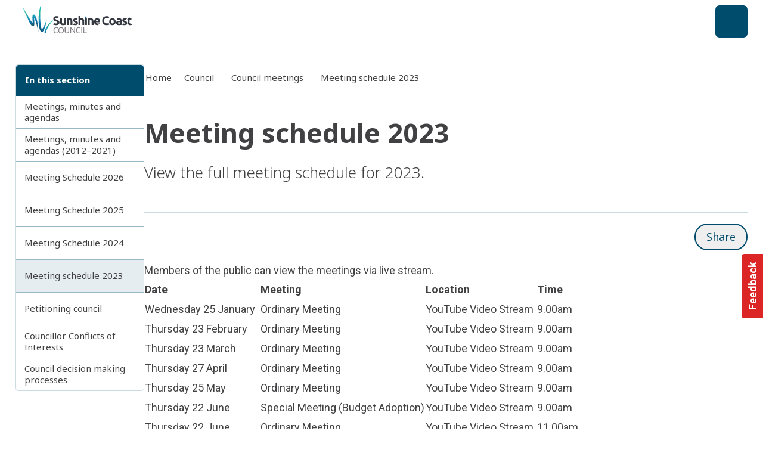

--- FILE ---
content_type: text/html;charset=utf-8
request_url: https://www.sunshinecoast.qld.gov.au/council/council-meetings/meeting-schedule-2023
body_size: 40024
content:
<!DOCTYPE html><html  lang="en-AU"><head><meta charset="utf-8"><meta name="viewport" content="width=device-width, initial-scale=1"><script nonce="9phtd8NDjErQIIde0x19OwLk" type="importmap">{"imports":{"#entry":"/_nuxt/BAYqRjxi.js"}}</script><title>Meeting schedule 2023 | Sunshine Coast Council</title><link nonce="9phtd8NDjErQIIde0x19OwLk" rel="preconnect" href="https://fonts.gstatic.com" crossorigin><link nonce="9phtd8NDjErQIIde0x19OwLk" rel="preconnect" href="https://fonts.googleapis.com"><link nonce="9phtd8NDjErQIIde0x19OwLk" rel="preconnect" href="https://api.pixelpixel.site"><style nonce="9phtd8NDjErQIIde0x19OwLk"> </style><style nonce="9phtd8NDjErQIIde0x19OwLk">.is-feedback-widget-wrapper>.print-hidden{top:66.666667%}</style><style nonce="9phtd8NDjErQIIde0x19OwLk">:root{--pp-fw-primary:#000}.fw-bg-primary{background-color:var(--pp-fw-primary)}.fw-is-input{border-radius:.25rem;border-width:1px;height:3rem;line-height:3rem;padding-bottom:var(--spacing-0);padding-left:1rem;padding-right:1rem;padding-top:var(--spacing-0);transition-duration:.15s;transition-property:box-shadow;transition-timing-function:cubic-bezier(.4,0,.2,1);width:100%;--tw-border-opacity:1;border-color:rgb(var(--colors-neutral-200)/var(--tw-border-opacity,1));--tw-bg-opacity:1;background-color:rgb(255 255 255/var(--tw-bg-opacity,1));--tw-text-opacity:1;color:rgb(var(--colors-neutral-700)/var(--tw-text-opacity,1))}.fw-is-input:focus,.fw-is-input:hover{outline-color:rgb(var(--colors-neutral-300)/1)}textarea.fw-is-input{height:auto;line-height:1.5em}.is-feedback-widget{transform:translateY(-50%) translateY(0)}.is-feedback-widget.is-feedback-widget--closed{transform:translateY(-50%) translate(100%) translateY(0)}.is-feedback-widget.is-feedback-widget--open{transform:translateY(-50%) translate(0) translateY(0)}</style><style nonce="9phtd8NDjErQIIde0x19OwLk">.is-card-image-cover .Card__Main{padding-top:var(--spacing-0)!important}.is-card-image-cover .Card__Image{overflow:hidden;position:relative}.is-card-image-cover .Card__Image:before{background-color:#fff;border-radius:100%/200% 200% 0 0;bottom:-3rem;content:"";height:3rem;position:absolute;scale:2;width:200%;z-index:1}.NavigationPrimaryMobile .LogoMark{display:block;height:4rem;overflow:hidden;width:19rem}.NavigationPrimaryMobile .LogoMark img{height:100%;left:var(--spacing-0);-o-object-fit:cover;object-fit:cover;-o-object-position:left;object-position:left;position:absolute;top:-.2rem;width:100%}.NavigationPrimary.on-visible{height:9.5rem;position:relative}@media(min-width:1620px){.NavigationPrimary.on-visible{height:10rem}}.NavigationPrimary.on-visible .wrapper{left:var(--spacing-0);min-height:4.5rem!important;position:fixed;top:var(--spacing-0);width:100%;z-index:50;--tw-bg-opacity:1;background-color:rgb(255 255 255/var(--tw-bg-opacity,1));transition:top .6s cubic-bezier(.075,.82,.165,1) .3s,height .6s cubic-bezier(.075,.82,.165,1);--tw-shadow:0 1px 3px 0 rgba(0,0,0,.1),0 1px 2px -1px rgba(0,0,0,.1);--tw-shadow-colored:0 1px 3px 0 var(--tw-shadow-color),0 1px 2px -1px var(--tw-shadow-color);box-shadow:var(--tw-ring-offset-shadow,0 0 #0000),var(--tw-ring-shadow,0 0 #0000),var(--tw-shadow)}.NavigationPrimary.on-visible .wrapper .LogoMark{height:4.5rem}.NavigationPrimary.on-visible:not(.is-visible) .NavigationPrimary__primary-links{margin-top:-3.5rem;position:relative}.NavigationPrimary.on-visible:not(.is-visible) .NavigationPrimary__secondary-links{display:none}@media(min-width:1620px){.NavigationPrimary.on-visible:not(.is-visible) .LogoMark{display:block;max-width:14rem;overflow:hidden;width:100%;z-index:1}.NavigationPrimary.on-visible:not(.is-visible) .LogoMark img{height:4.5rem;left:var(--spacing-0);-o-object-fit:cover;object-fit:cover;-o-object-position:left;object-position:left;position:absolute;top:-.15rem;width:14rem}}.NavigationPrimary.on-visible.is-visible .wrapper{position:static;top:-10rem}.NavigationPrimary.on-visible.is-visible .wrapper .LogoMark{height:6rem!important}.is-card-list-double .is-tag,.is-card-list-single .is-tag{display:none;margin-bottom:-6px}.is-card-list-double.is-card-direction-row{gap:var(--spacing-0)}.is-card-list-double .Card__Image{height:100%;max-width:25rem!important}.is-card-list-double .Card__Image .Image,.is-card-list-double .Card__Image .Image>img{aspect-ratio:auto;height:100%}.is-card-list-single.is-card-direction-row{gap:var(--spacing-0)}.is-card-list-single .Card__Image{max-width:12rem!important}.is-card-list-single .Card__Main-Content p{display:-webkit-box;overflow:hidden;-webkit-box-orient:vertical;-webkit-line-clamp:3}.is-card-image-rounded .Card__Image{border-radius:.5rem;overflow:hidden;--tw-shadow:0 1px 3px 0 rgba(0,0,0,.1),0 1px 2px -1px rgba(0,0,0,.1);--tw-shadow-colored:0 1px 3px 0 var(--tw-shadow-color),0 1px 2px -1px var(--tw-shadow-color);box-shadow:var(--tw-ring-offset-shadow,0 0 #0000),var(--tw-ring-shadow,0 0 #0000),var(--tw-shadow)}</style><style nonce="9phtd8NDjErQIIde0x19OwLk">.Switcher__Field[data-v-529b48de]{border-radius:.25rem;border-width:1px;cursor:pointer;--tw-border-opacity:1;border-color:rgb(var(--colors-primary-100)/var(--tw-border-opacity,1));--tw-bg-opacity:1;background-color:rgb(255 255 255/var(--tw-bg-opacity,1));padding:var(--spacing-is-9) var(--spacing-is-8);transition-duration:.15s;transition-property:color,background-color,border-color,text-decoration-color,fill,stroke;transition-timing-function:cubic-bezier(.4,0,.2,1)}.Switcher__Field[data-v-529b48de]:hover{--tw-border-opacity:1;border-color:rgb(var(--colors-primary-400)/var(--tw-border-opacity,1))}.Switcher__Field label[data-v-529b48de]{cursor:pointer;margin-left:var(--spacing-2)}</style><style nonce="9phtd8NDjErQIIde0x19OwLk">@tailwind reference;.is-page-container{margin-left:auto;margin-right:auto;width:100%}@media(min-width:1025px){.is-page-container{max-width:1025px}}@media(min-width:1280px){.is-page-container{max-width:1280px}}@media(min-width:1620px){.is-page-container{max-width:1620px}}.is-page-container{padding-left:var(--spacing-is-6);padding-right:var(--spacing-is-6)}@media(min-width:640px){.is-page-container{padding-left:var(--spacing-is-5);padding-right:var(--spacing-is-5)}}@media(min-width:1025px){.is-page-container{padding-left:var(--spacing-is-4);padding-right:var(--spacing-is-4)}}.is-page-container.is-no-padding{padding-left:var(--spacing-0);padding-right:var(--spacing-0)}</style><style nonce="9phtd8NDjErQIIde0x19OwLk">.Footer[data-v-0ddb9f64]{overflow:hidden}</style><link nonce="9phtd8NDjErQIIde0x19OwLk" integrity="sha384-XIOS6qTKZnhL7+r9qec3+i36IVV2lFcv6+mSN8UHX0iR2LnCzMvtlsjSIWy8soa2" rel="stylesheet" href="/_nuxt/entry.DfJaicHp.css" crossorigin><link nonce="9phtd8NDjErQIIde0x19OwLk" integrity="sha384-Q4QPCyXTwvUxvvmisWcpjgdnXbFIAXHCSosJnVHupXhc9S5R7E7NWoxXaSXSJDXb" rel="stylesheet" href="/_nuxt/useGrpc.CGoMfuAS.css" crossorigin><link nonce="9phtd8NDjErQIIde0x19OwLk" integrity="sha384-3SnRaRWG8YgzFtuOonVRydsNTqi+lyc8wsJl8KRcUNmJY6cZm6PWQbH4unuKtuIi" rel="stylesheet" href="/_nuxt/Hero.CM6nWOK8.css" crossorigin><link nonce="9phtd8NDjErQIIde0x19OwLk" integrity="sha384-SLJX3gK82gDu8WZJnhwYg4Ykd/v/jW9x2/ZqeQ4tXqGtrVsja45pZPFkI+SfoqxQ" rel="stylesheet" href="/_nuxt/addCacheTag.KjX4X8gE.css" crossorigin><link nonce="9phtd8NDjErQIIde0x19OwLk" integrity="sha384-QNULxeZbu/I1w611ZQQ+7ptoqqwnFXqvDF5wujdYkA0YY7AfRwGAUDfmePaaniyd" rel="stylesheet" href="/_nuxt/SectionFeaturedEvents.BqcPZA0Z.css" crossorigin><link nonce="9phtd8NDjErQIIde0x19OwLk" integrity="sha384-fLyI/x61cASob16M6LsqeTqLHTrtLp5+sYaL/fbxh4Ptf9jJAbYq9ImldMjWcI8a" rel="stylesheet" href="/_nuxt/PageGeneral.C6TaJ6xv.css" crossorigin><link nonce="9phtd8NDjErQIIde0x19OwLk" integrity="sha384-EVOv+lngdFBSxYyiz6rE0NToIr6JGjySlK5B903bYsm/2r1xdrj/FA80dNp1wEog" rel="stylesheet" href="/_nuxt/Facility.CXS3p8Pl.css" crossorigin><link nonce="9phtd8NDjErQIIde0x19OwLk" integrity="sha384-0EvHSo7L2j9EDp8x1Ie69VQNgF7jdgIAV8ANr5YSw+lMU/gVqGCricTbTxTpQcKd" rel="stylesheet" href="/_nuxt/CardBusiness.DrnHmmrQ.css" crossorigin><link nonce="9phtd8NDjErQIIde0x19OwLk" integrity="sha384-SaOlda8IQAhhBG49c3k6C7rHYIRSp/kkud2p8UdIT4B9kDAFnM5BEq8bekRK+EPh" rel="stylesheet" href="/_nuxt/After.Dw6d-H7K.css" crossorigin><link nonce="9phtd8NDjErQIIde0x19OwLk" integrity="sha384-0NnGBbODQcJuV+0G/omzdV4YN/BYR5EZvBw+O1nxNx6bfZYfaOhzO+tmQ515X2cZ" rel="stylesheet" href="/_nuxt/CardPlace.BKkzGYKI.css" crossorigin><link nonce="9phtd8NDjErQIIde0x19OwLk" integrity="sha384-qCBALEJwocuizlwBhcCPv7cUm29FeN48899GwCcURgll+oAF5EzInlpdYZ/Wi5tb" rel="stylesheet" href="/_nuxt/corporate.Dk1gZN1-.css" crossorigin><link nonce="9phtd8NDjErQIIde0x19OwLk" integrity="sha384-qt23PX7BL6sYX5a4NQkW7EYgAsVGzUhHTQv5ulNvWJO+xyGHdSe8hoYYBA+2ntIu" rel="stylesheet" href="/_nuxt/AccessibilitySwitcher.CT3rLbJS.css" crossorigin><link nonce="9phtd8NDjErQIIde0x19OwLk" rel="preload" as="image" href="/img/sunshine-coast-council/logos/logo__scc-horizontal--on-light.svg" fetchpriority="high"><link nonce="9phtd8NDjErQIIde0x19OwLk" rel="preload" href="https://www.googletagmanager.com/gtm.js?id=GTM-N798QWV" as="script" crossorigin="anonymous"><link nonce="9phtd8NDjErQIIde0x19OwLk" integrity="sha384-aD6dnPgZmxsXk9G8lJq/4mbGoOtzSbyw7abeTlJbCmaui9QZn2oCQ6ZFsi3xaBYV" rel="modulepreload" as="script" crossorigin href="/_nuxt/BAYqRjxi.js"><link nonce="9phtd8NDjErQIIde0x19OwLk" integrity="sha384-B3Y3T96P7/RQrGz8A5/kUF58WJ7BKez9/V/prHLU2TBvzACC2ADt+V+NtGHbgcoC" rel="modulepreload" as="script" crossorigin href="/_nuxt/Cdj9QO-m.js"><link nonce="9phtd8NDjErQIIde0x19OwLk" integrity="sha384-a8aCRs3JrNFnatQf3+M0hHpGXT4C2DaO9Gq8wdxkpbrP10jgj9aCnpmodvjFhOVd" rel="modulepreload" as="script" crossorigin href="/_nuxt/BvgIkRU9.js"><link nonce="9phtd8NDjErQIIde0x19OwLk" integrity="sha384-ob+LvDefLwgDIWv2XpMZeVBrdNS6pd0mK/rQsGgh/Y9yaNVSM0w8FDd3JWiZac9f" rel="modulepreload" as="script" crossorigin href="/_nuxt/DsXDvWM3.js"><link nonce="9phtd8NDjErQIIde0x19OwLk" integrity="sha384-9Vd0yIp+GW4iY/n2/CmRj1B8BSSDMpY4stZB8kTRSkjMVukN336BpFZkcJHTPAsX" rel="modulepreload" as="script" crossorigin href="/_nuxt/CvvHBNxU.js"><link nonce="9phtd8NDjErQIIde0x19OwLk" integrity="sha384-aUhvnvGIsb86N8mm7KJ7/4bn7rKVUOgwyjJb3Gx/bVE1p5qHiM45P4FCG9L6btkm" rel="modulepreload" as="script" crossorigin href="/_nuxt/DpC6tL1I.js"><link nonce="9phtd8NDjErQIIde0x19OwLk" integrity="sha384-jsgriOZjWNoe7/i6XjF6qvdeSxlrurelKqXgEsjcK2XQ9ZdFFJE63iSQonjR+8/r" rel="modulepreload" as="script" crossorigin href="/_nuxt/B8VKQWqH.js"><link nonce="9phtd8NDjErQIIde0x19OwLk" integrity="sha384-DCdrMnW9b5cI/qYgJII7Y2uiyqidB8ktv2yXaGafROAmYRP9gXAU8pKQhbCCRABO" rel="modulepreload" as="script" crossorigin href="/_nuxt/Cp-siwxM.js"><link nonce="9phtd8NDjErQIIde0x19OwLk" integrity="sha384-BcwzNjiZEIRJUhc140IpIE0VO+PUazirY7iOp4q4UHk6gz3jkxwyd/Iq7BC/FeFr" rel="modulepreload" as="script" crossorigin href="/_nuxt/CVRJxCiz.js"><link nonce="9phtd8NDjErQIIde0x19OwLk" integrity="sha384-T2qAi7jnkyAjodOJyFAClUFn0D80HVAuHn3KAENQRv8Jl/hTeUnpW4HSJpFYfMmr" rel="modulepreload" as="script" crossorigin href="/_nuxt/B243p1Xv.js"><link nonce="9phtd8NDjErQIIde0x19OwLk" integrity="sha384-TG6TewPRyXjuZSS2SSF7+wVhS/b2ldpIt3w0xWxoR6CDFGMcLlzuOdSxzkGO3152" rel="modulepreload" as="script" crossorigin href="/_nuxt/BdgsDerV.js"><link nonce="9phtd8NDjErQIIde0x19OwLk" integrity="sha384-di7qALHNJNKMHd8z9i3W72zep5Ykdd1wcTvQh0D/pa3zxRmUJl5O20kUg8m7X8Kw" rel="modulepreload" as="script" crossorigin href="/_nuxt/LWztITIQ.js"><link nonce="9phtd8NDjErQIIde0x19OwLk" integrity="sha384-qg4yf3PTRqhsixfKmwr2j/wD6jjAmpdi+iNipYF8Zw9jMjxKLKlIB2Me0z6s0IFK" rel="modulepreload" as="script" crossorigin href="/_nuxt/CHHcBF4v.js"><link nonce="9phtd8NDjErQIIde0x19OwLk" integrity="sha384-T6KgVIn4YBTpQU4doodSWEVishO2tspmHKuQ5i1Tg60l8XOrZ1D6nRod9rqiBK0G" rel="modulepreload" as="script" crossorigin href="/_nuxt/DbjUWImv.js"><link nonce="9phtd8NDjErQIIde0x19OwLk" integrity="sha384-vPKO4v5qXjQVLeE+n04CdpgZgHyz4JIkpJkLei9kCSXBTwuAQY5buHFFD8sCD8NY" rel="modulepreload" as="script" crossorigin href="/_nuxt/CMQ_JICr.js"><link nonce="9phtd8NDjErQIIde0x19OwLk" integrity="sha384-Uq2HloEHg9+Szcqa9Am14zype2ITm6a2tQBdqbBeF9MZoSwvdJV59ZIX7yuJYjbd" rel="modulepreload" as="script" crossorigin href="/_nuxt/Cb3RWp2w.js"><link nonce="9phtd8NDjErQIIde0x19OwLk" integrity="sha384-lgVB6Y5f5iGS2CMlEFriIJM1VKwxM0bYckW9urUieyv66Z2JzduzF9giosZVjlFz" rel="modulepreload" as="script" crossorigin href="/_nuxt/DP-38Dy1.js"><link nonce="9phtd8NDjErQIIde0x19OwLk" integrity="sha384-AqtC4JAq+6XPJXKi3UR1qGvB+BZu/R5UVBDV22sWi/HrRw+z/Fl4l0FyEY/JVVBR" rel="modulepreload" as="script" crossorigin href="/_nuxt/DGkQm9qq.js"><link nonce="9phtd8NDjErQIIde0x19OwLk" integrity="sha384-GPHcr0ptzx3MX619zdBbzt0SeqYJJUoPK9I/BpfFVgt7tk3FQ6aQQxpyKJ0nVK8C" rel="modulepreload" as="script" crossorigin href="/_nuxt/DVt6wK8m.js"><link nonce="9phtd8NDjErQIIde0x19OwLk" integrity="sha384-hXYuNC+hk3v5DkDsiywn0P3P61p5u4Aej1xGU29Xtt9MMnS49ESwCQAfRK3Y82MK" rel="modulepreload" as="script" crossorigin href="/_nuxt/QNfyx8mx.js"><link nonce="9phtd8NDjErQIIde0x19OwLk" integrity="sha384-Ra+5LROS0YTTx9NcIzGF9FBpvayJUalTWaZjOzfqq2dGfslk7t4x0OfAel3b3+Pf" rel="modulepreload" as="script" crossorigin href="/_nuxt/CyfVTstF.js"><link nonce="9phtd8NDjErQIIde0x19OwLk" integrity="sha384-YvtOXAM1s7OIpVjWhC+lCQw9OXYodquhVAHFl9KVfX3ECeUAlfsj/8ZLzK5ZATdW" rel="modulepreload" as="script" crossorigin href="/_nuxt/DyHubd7O.js"><link nonce="9phtd8NDjErQIIde0x19OwLk" integrity="sha384-uPP4VNDWvrn4r4py7A9NiQj1sKQ4K5uo1GKb01HOsrOlzC9XSuWKTutZJIVSTuBo" rel="modulepreload" as="script" crossorigin href="/_nuxt/CuoGFPE7.js"><link nonce="9phtd8NDjErQIIde0x19OwLk" integrity="sha384-+eztSZEOau76eep5kjl/UO2+U3ce7hfVUBhZutOLYimNYKJ90w98M9n6Ey/RqDve" rel="modulepreload" as="script" crossorigin href="/_nuxt/Bv89j0oR.js"><link nonce="9phtd8NDjErQIIde0x19OwLk" integrity="sha384-dSRvKM350272DSNtMqSoixu3YOPb6hqQxrcO0o78HWVa4sBTRaOvgs35tytTqIbW" rel="modulepreload" as="script" crossorigin href="/_nuxt/gAE8GSQt.js"><link nonce="9phtd8NDjErQIIde0x19OwLk" integrity="sha384-+yGSJQJ5MD5bb/kU5O64wU8y8xx9IXOFCJlKREnWvYm87Y8b3cl6XHcbr/fa66Y7" rel="modulepreload" as="script" crossorigin href="/_nuxt/D9rE2B0O.js"><link nonce="9phtd8NDjErQIIde0x19OwLk" integrity="sha384-NiHWkF1gByNKItNt9Of5hvRVqTE3h+IHbfHy1SsppWB/bzyzVunjP1rWGTMvUYq5" rel="modulepreload" as="script" crossorigin href="/_nuxt/DXb2UaUv.js"><link nonce="9phtd8NDjErQIIde0x19OwLk" integrity="sha384-2qCYHX+1ymMBq0f40vxLgFyjEzZxsgSGCPgM3bvvO/WHBNjF8aOkgEOOF3RF35RD" rel="modulepreload" as="script" crossorigin href="/_nuxt/C2csYgi-.js"><link nonce="9phtd8NDjErQIIde0x19OwLk" integrity="sha384-8edAMUwELKN/aP90B07GaUkFJFhQypgroPLUQv9WlTQNCcQtmo3mTAPMfca7Alln" rel="modulepreload" as="script" crossorigin href="/_nuxt/B0h-iC2w.js"><link nonce="9phtd8NDjErQIIde0x19OwLk" integrity="sha384-CttHC0A9t3o+T9jgLBPdxCEXE5LBfmjMHemcya+IcX+y8IaW3svhaj63SkJKJXhO" rel="modulepreload" as="script" crossorigin href="/_nuxt/CNOAXYa6.js"><link nonce="9phtd8NDjErQIIde0x19OwLk" integrity="sha384-cpDq6qU5988qCWDIMVkpAimPMpOqrq6MrhLcltXrrXZT8Qtdvpgx0GXYU4gCuILC" rel="modulepreload" as="script" crossorigin href="/_nuxt/Dlq9OVnq.js"><link nonce="9phtd8NDjErQIIde0x19OwLk" integrity="sha384-JDC4Zg0VGx5p5bb7PXBWDE2HrmBB9E5gxTKiKK3fw6fCZThjp7ZhjoJMKRth0oGF" rel="modulepreload" as="script" crossorigin href="/_nuxt/BqaLyF6R.js"><link nonce="9phtd8NDjErQIIde0x19OwLk" integrity="sha384-nKxqSIhDOAdfQs0YtZP/PIENjagr9dIH1znU5d7fgar3TznxK/ytBX5fIdcc5MCI" rel="modulepreload" as="script" crossorigin href="/_nuxt/DxquRlxO.js"><link nonce="9phtd8NDjErQIIde0x19OwLk" integrity="sha384-ucI6uwVrT7BzGFwM6Oew8zmiwlT5JNkbIma3OFnGSxTg+byI25UOLU38a94Dv3LS" rel="modulepreload" as="script" crossorigin href="/_nuxt/DAWCZT27.js"><link nonce="9phtd8NDjErQIIde0x19OwLk" integrity="sha384-vEdWKEhaA2xPfwLgawgDCwUPj/NMia1KiEmv5XKN+jrv/Yrdtyfda30NAV+OtZj5" rel="modulepreload" as="script" crossorigin href="/_nuxt/DPB7j8y-.js"><link nonce="9phtd8NDjErQIIde0x19OwLk" integrity="sha384-D1oa/cEdWxM1ylTnjtyAPcMVhxc0v04sbwM+H28XRJ/Q5Z2XLYVBseyltv4XTs7F" rel="modulepreload" as="script" crossorigin href="/_nuxt/Q0rXcN7t.js"><link nonce="9phtd8NDjErQIIde0x19OwLk" integrity="sha384-ed+oKE5do0mMKjO9aPH3kjiq0Wsal3qETXIqpdyeWdin4G4ydeL3I72eYpsNJQkY" rel="modulepreload" as="script" crossorigin href="/_nuxt/DF3rxWio.js"><link nonce="9phtd8NDjErQIIde0x19OwLk" integrity="sha384-6bnuykmRXcGvBFRPLYNuEOmLy0HCAQoyYqvdioa4qq102RuFysDWvQla85BIllrf" rel="modulepreload" as="script" crossorigin href="/_nuxt/CEPgJKSf.js"><link nonce="9phtd8NDjErQIIde0x19OwLk" integrity="sha384-NEZiBWijVgM2Zwv3uzRIFJ+z86F4H+xgVhsYZqYmzb1/qyjyUTiOMHK1aC8SpMPz" rel="modulepreload" as="script" crossorigin href="/_nuxt/D4f-9Pe-.js"><link nonce="9phtd8NDjErQIIde0x19OwLk" integrity="sha384-icHDNlyQvnUnkXF7LiHJ6u6Ir1YG2peiPz0cy1mm9xFyFwYD+avcNKUbZrYC/Fhx" rel="modulepreload" as="script" crossorigin href="/_nuxt/CrR3vpt6.js"><link nonce="9phtd8NDjErQIIde0x19OwLk" integrity="sha384-hDqs6CcnEqQLqggFocc5SWNd94fSHCawJDk/lVFirqXjeyLPs0NpIBrd259LsJ6T" rel="modulepreload" as="script" crossorigin href="/_nuxt/BjWKkOUh.js"><link nonce="9phtd8NDjErQIIde0x19OwLk" integrity="sha384-IQj/RfxK+L81GG40xXiBUkN3Qaitu8QgufgyPHqmb45okl4tyvdLw1W5r7/G3Mjf" rel="modulepreload" as="script" crossorigin href="/_nuxt/yjYA5Cd8.js"><link nonce="9phtd8NDjErQIIde0x19OwLk" integrity="sha384-ThJfQ99XEdum6eJN0tGAO5rrSAri2SnbF9FLhSnC59cxaqcxc8OzMWa74nGWp/Tx" rel="modulepreload" as="script" crossorigin href="/_nuxt/6iAklmXS.js"><link nonce="9phtd8NDjErQIIde0x19OwLk" integrity="sha384-9zI+tpIYtQsTe7hPZGt/Y/KwDjvB0lZZuy7S+9Cl8J4VnLXy2daRsqxngNLDiyec" rel="modulepreload" as="script" crossorigin href="/_nuxt/CAwEiMWN.js"><link nonce="9phtd8NDjErQIIde0x19OwLk" integrity="sha384-W1VMW9Qta/acysiXduCcfLAY5EuMSfqb7uk80MVTQhU57TmRwVq6Qy0Svi2sQMjw" rel="modulepreload" as="script" crossorigin href="/_nuxt/Bn5b6Bxz.js"><link nonce="9phtd8NDjErQIIde0x19OwLk" integrity="sha384-KqnZfxE58tbefuhzUd+BvU45EOufeGu9KqIl+bgjVgIEpKATdjdDSrAA/0KOIODe" rel="modulepreload" as="script" crossorigin href="/_nuxt/8wjwxbPZ.js"><link nonce="9phtd8NDjErQIIde0x19OwLk" integrity="sha384-lgkC3061bsCJiMaEYfnCrO1UkqdfWVYZ0QV1D0dUYVuTsPT+cxE0oHuLQ8zc2q0c" rel="modulepreload" as="script" crossorigin href="/_nuxt/DuHgqc3r.js"><link nonce="9phtd8NDjErQIIde0x19OwLk" integrity="sha384-eIrHAxfL2zvj1uCvrTj5CtllmkmqA519p96n8sKHU2mhsxvCQ/6X0i+TqksiW9mb" rel="modulepreload" as="script" crossorigin href="/_nuxt/BxtR4gGg.js"><link nonce="9phtd8NDjErQIIde0x19OwLk" integrity="sha384-IsbOXmvexOIZL50uNndVbTrqoWp2PMrArQZLoNa5t9Ak2130bj+Nkb3DUNF8yjrY" rel="modulepreload" as="script" crossorigin href="/_nuxt/D27923zi.js"><link nonce="9phtd8NDjErQIIde0x19OwLk" integrity="sha384-ImI8QGsIM48Xn4+9xR3T1Snlc6/PTO4t8V7EOeCDNlSAJsoaO2TRpL0qS31zILvI" rel="modulepreload" as="script" crossorigin href="/_nuxt/aP4olbjz.js"><link nonce="9phtd8NDjErQIIde0x19OwLk" integrity="sha384-vIDavcfBg8A149wRSAgW56lmDPVlrAP7jTsTa79hkvqcgRlh03CfYYzBx6tpmArR" rel="modulepreload" as="script" crossorigin href="/_nuxt/Bq7A5uk8.js"><link nonce="9phtd8NDjErQIIde0x19OwLk" integrity="sha384-kLRmFV65o2bKlU9gscZNilIK06TunTJd3AcR63wFcHu2lCGP6i/vJXCXzd/8H4G/" rel="modulepreload" as="script" crossorigin href="/_nuxt/DwR1prSq.js"><link nonce="9phtd8NDjErQIIde0x19OwLk" integrity="sha384-xxRF/ocXUFeGerA/x5RSfO4qVnT7ZFB5hZU9qKl78J7eKS/DbUXlaTXp18Rf3V77" rel="modulepreload" as="script" crossorigin href="/_nuxt/CEB9ElZA.js"><link nonce="9phtd8NDjErQIIde0x19OwLk" integrity="sha384-a0GNXeDs2Re/wkpe1W7QY9gCUbtb0bwj6GqNjXSIYCRhZ28vU/Gq54YIsqBJaM7c" rel="modulepreload" as="script" crossorigin href="/_nuxt/Cx0gE4zD.js"><link nonce="9phtd8NDjErQIIde0x19OwLk" integrity="sha384-k0k2P4TlCQ8lzZKeugV5Ngwyfa0cXiamn9o8e2fY23fieauvdK+yyrlUOqSohkzP" rel="modulepreload" as="script" crossorigin href="/_nuxt/6gNVLOxR.js"><link nonce="9phtd8NDjErQIIde0x19OwLk" integrity="sha384-5dcCvy2URomtg4hg+BVjpTd4SgE0SJ96/p1Z/qt0hSa8YR2e8dbCn+qK+KquMspQ" rel="modulepreload" as="script" crossorigin href="/_nuxt/DFiVGQUf.js"><link nonce="9phtd8NDjErQIIde0x19OwLk" integrity="sha384-+0yLda/y7ymaYuuaMm1KMJ2w567z3a4FHHSV5CCoxnOL+eHAG2XwW0M0fy+5nuak" rel="modulepreload" as="script" crossorigin href="/_nuxt/DUfSr2PQ.js"><link nonce="9phtd8NDjErQIIde0x19OwLk" integrity="sha384-p09oS6u0BOrDz02Tq1Uttym/VHm9whB1eGZbc4/Qgb5Ya3p5NHyLV4HxtcceA47c" rel="modulepreload" as="script" crossorigin href="/_nuxt/Dad6eyYX.js"><link nonce="9phtd8NDjErQIIde0x19OwLk" integrity="sha384-kys+U6hoAApmLn7Xn8Sn9VqfbYFQNY1I6Svspg6I34s69RVexb7bwUb8paRw8kJD" rel="modulepreload" as="script" crossorigin href="/_nuxt/CAQXebbh.js"><link nonce="9phtd8NDjErQIIde0x19OwLk" integrity="sha384-ZNXgdg5zU7Gb5jz7DZPuTRtFdBuotsoE9NWji75I2gWsJd16DlAZkHlvq/ZtRjDZ" rel="modulepreload" as="script" crossorigin href="/_nuxt/DIVccB0j.js"><link nonce="9phtd8NDjErQIIde0x19OwLk" integrity="sha384-VmrlzaKKkZ6VBMOMvXPRzWR5JfDi15oU3oseP7KUHzhKSW2ec0bZMNXjDRiP42j4" rel="modulepreload" as="script" crossorigin href="/_nuxt/B4BTRPLs.js"><link nonce="9phtd8NDjErQIIde0x19OwLk" integrity="sha384-r/uBiGZEnRf63b9/tR6a/IfvwT0Pontq8wqUq0VtDz/HnCwLsnGprI0uGd7G0/kN" rel="modulepreload" as="script" crossorigin href="/_nuxt/B7752qNl.js"><link nonce="9phtd8NDjErQIIde0x19OwLk" integrity="sha384-I1sw3eAol8NJlpr+OC4LdGozWYNmf62fMOSp+UC476zoExNDZWUCRPio/VwKIymw" rel="modulepreload" as="script" crossorigin href="/_nuxt/BsDEn3do.js"><link nonce="9phtd8NDjErQIIde0x19OwLk" integrity="sha384-h615CnciItuAUeESgSt2az63CrXECFrfpRKIqGq/IM3fwSxKnW2OecgxGatdgT0t" rel="modulepreload" as="script" crossorigin href="/_nuxt/Bkml7OAX.js"><link nonce="9phtd8NDjErQIIde0x19OwLk" integrity="sha384-VfWAbJbtJlJp+fSau7faph2+DNR/gaQUCJLvraqMLwuNX62VSL+TF+ykk1bhT81K" rel="modulepreload" as="script" crossorigin href="/_nuxt/Rr3KdbwT.js"><link nonce="9phtd8NDjErQIIde0x19OwLk" integrity="sha384-eRdfZMRJJwp+8CD8+FpX2XjEzkF0Dqws/L9gTVR0wvDhcciJQQ4v6O4kAK0YZbAs" rel="modulepreload" as="script" crossorigin href="/_nuxt/DnUoyTHz.js"><link nonce="9phtd8NDjErQIIde0x19OwLk" integrity="sha384-Ju8Hy37xHVghfR04aML3jtOncBHS5RKhCCrdHgFdQi2Imtf7p93jC+t8VhFefBxE" rel="modulepreload" as="script" crossorigin href="/_nuxt/Dbh9kuUK.js"><link nonce="9phtd8NDjErQIIde0x19OwLk" integrity="sha384-dbh9HUEivs8URfJ28EKF+Ih6zZGo0FJTsgdZnjbCXJAUczhQWcBruN12ED1eH/zR" rel="modulepreload" as="script" crossorigin href="/_nuxt/SZ2e5IdB.js"><link nonce="9phtd8NDjErQIIde0x19OwLk" integrity="sha384-h/lSzLT4TM4tfFGuIzRGj5fVcM7G5IDQv+WKvjUDShVA5xpAA7e2ZzqOyY9ibNO5" rel="modulepreload" as="script" crossorigin href="/_nuxt/BRTmaQzu.js"><link nonce="9phtd8NDjErQIIde0x19OwLk" integrity="sha384-0qI7x4Pjqjj0AeE8dIhQUTfElUp/2IMx8Vl8X/cREdyAfHNwpbKCxtpUHFbt5p8w" rel="preload" as="fetch" fetchpriority="low" crossorigin="anonymous" href="/_nuxt/builds/meta/031c21f6-422a-4ed7-ba2c-af1014312a94.json"><link nonce="9phtd8NDjErQIIde0x19OwLk" rel="dns-prefetch" href="https://www.googletagmanager.com"><link nonce="9phtd8NDjErQIIde0x19OwLk" rel="prefetch" as="script" crossorigin href="/_nuxt/CLD8_-qa.js"><link nonce="9phtd8NDjErQIIde0x19OwLk" rel="prefetch" as="script" crossorigin href="/_nuxt/z9RE9r12.js"><link nonce="9phtd8NDjErQIIde0x19OwLk" rel="prefetch" as="script" crossorigin href="/_nuxt/C6M7Wyxi.js"><link nonce="9phtd8NDjErQIIde0x19OwLk" rel="prefetch" as="script" crossorigin href="/_nuxt/CZ-ellKF.js"><link nonce="9phtd8NDjErQIIde0x19OwLk" rel="prefetch" as="script" crossorigin href="/_nuxt/BgtvFHcu.js"><link nonce="9phtd8NDjErQIIde0x19OwLk" rel="prefetch" as="script" crossorigin href="/_nuxt/Dw5lRywa.js"><link nonce="9phtd8NDjErQIIde0x19OwLk" rel="prefetch" as="script" crossorigin href="/_nuxt/Co_Zoizn.js"><link nonce="9phtd8NDjErQIIde0x19OwLk" rel="prefetch" as="script" crossorigin href="/_nuxt/Dnm4Tejk.js"><link nonce="9phtd8NDjErQIIde0x19OwLk" rel="prefetch" as="script" crossorigin href="/_nuxt/Dm5MOTaD.js"><link nonce="9phtd8NDjErQIIde0x19OwLk" rel="prefetch" as="script" crossorigin href="/_nuxt/BYwGXx5W.js"><link nonce="9phtd8NDjErQIIde0x19OwLk" rel="prefetch" as="script" crossorigin href="/_nuxt/Bxv01yF9.js"><link nonce="9phtd8NDjErQIIde0x19OwLk" rel="prefetch" as="script" crossorigin href="/_nuxt/D21G1H3M.js"><link nonce="9phtd8NDjErQIIde0x19OwLk" rel="prefetch" as="script" crossorigin href="/_nuxt/DBduGhGN.js"><link nonce="9phtd8NDjErQIIde0x19OwLk" rel="prefetch" as="style" crossorigin href="/_nuxt/SearchModal.eZGTJp76.css"><link nonce="9phtd8NDjErQIIde0x19OwLk" rel="prefetch" as="style" crossorigin href="/_nuxt/SitemapItem.CM6pkn4T.css"><link nonce="9phtd8NDjErQIIde0x19OwLk" rel="prefetch" as="script" crossorigin href="/_nuxt/DudEdXFB.js"><link nonce="9phtd8NDjErQIIde0x19OwLk" rel="prefetch" as="script" crossorigin href="/_nuxt/CVGGxIb3.js"><link nonce="9phtd8NDjErQIIde0x19OwLk" rel="prefetch" as="script" crossorigin href="/_nuxt/ugeBC64s.js"><link nonce="9phtd8NDjErQIIde0x19OwLk" rel="prefetch" as="script" crossorigin href="/_nuxt/CrsOobZc.js"><link nonce="9phtd8NDjErQIIde0x19OwLk" rel="prefetch" as="script" crossorigin href="/_nuxt/CtCfG5dH.js"><link nonce="9phtd8NDjErQIIde0x19OwLk" rel="prefetch" as="script" crossorigin href="/_nuxt/D8NK8BUB.js"><link nonce="9phtd8NDjErQIIde0x19OwLk" rel="prefetch" as="script" crossorigin href="/_nuxt/CLSWx0KG.js"><link nonce="9phtd8NDjErQIIde0x19OwLk" rel="prefetch" as="script" crossorigin href="/_nuxt/CsKoUqb-.js"><link nonce="9phtd8NDjErQIIde0x19OwLk" rel="prefetch" as="script" crossorigin href="/_nuxt/B8yYEdLi.js"><link nonce="9phtd8NDjErQIIde0x19OwLk" rel="prefetch" as="script" crossorigin href="/_nuxt/Zw45VInw.js"><link nonce="9phtd8NDjErQIIde0x19OwLk" rel="prefetch" as="script" crossorigin href="/_nuxt/D9OgHyBS.js"><link nonce="9phtd8NDjErQIIde0x19OwLk" rel="prefetch" as="script" crossorigin href="/_nuxt/DhsLg0in.js"><link nonce="9phtd8NDjErQIIde0x19OwLk" rel="apple-touch-icon" href="/apple-touch-icon.png"><link nonce="9phtd8NDjErQIIde0x19OwLk" rel="icon" href="/favicon-32x32.png" type="image/png" sizes="32x32"><link nonce="9phtd8NDjErQIIde0x19OwLk" rel="icon" href="/favicon-16x16.png" type="image/png" sizes="16x16"><meta name="referrer" content="strict-origin-when-cross-origin"><meta property="og:type" content="website"><meta name="robots" content="index, follow, max-image-preview:large, max-snippet:-1, max-video-preview:-1"><meta name="keywords" content><meta name="title" content="Meeting schedule 2023"><meta name="description" content="View the full meeting schedule for 2023."><meta name="image" content="https://assets-au-scc.kc-usercontent.com:443/330b87ea-148b-3ecf-9857-698f2086fe8d/63471c0e-4d85-4819-a0b3-3022ec372b11/CouncilDesk2.jpg"><meta property="og:image" content="https://assets-au-scc.kc-usercontent.com:443/330b87ea-148b-3ecf-9857-698f2086fe8d/63471c0e-4d85-4819-a0b3-3022ec372b11/CouncilDesk2.jpg"><link nonce="9phtd8NDjErQIIde0x19OwLk" rel="canonical" href="https://www.sunshinecoast.qld.gov.au/council/council-meetings/meeting-schedule-2023"><script nonce="9phtd8NDjErQIIde0x19OwLk" integrity="sha384-aD6dnPgZmxsXk9G8lJq/4mbGoOtzSbyw7abeTlJbCmaui9QZn2oCQ6ZFsi3xaBYV" type="module" src="/_nuxt/BAYqRjxi.js" crossorigin></script><meta name="twitter:card" content="summary_large_image"><meta property="og:title" data-infer="" content="Meeting schedule 2023 | Sunshine Coast Council"><meta property="og:description" data-infer="" content="View the full meeting schedule for 2023."><meta property="og:url" content="https://www.sunshinecoast.qld.gov.au/council/council-meetings/meeting-schedule-2023"><meta property="og:locale" content="en_AU"><meta property="og:site_name" content="Sunshine Coast Council"></head><body  class="corporate"><div id="__nuxt"><div id="app"><div class="is-feedback-widget-wrapper"><!--[--><!--[--><div class="translate-x-1/3 right-0 print-hidden fixed z-50 -rotate-90 cursor-pointer rounded-t bg-red-600 px-3 py-1 font-bold capitalize text-white transition-all top-1/2 -translate-y-1/2 hover:h-[6rem] hover:bg-red-500">Feedback</div><div class="is-feedback-widget--closed is-feedback-widget fixed right-0 h-screen w-full overflow-y-auto rounded-l-lg border bg-white transition-all z-[900] top-1/2 max-h-[100vh] -translate-y-1/2 [@media(min-width:1024px)]:h-auto [@media(min-width:1280px)]:max-w-[640px]"><div class="flex h-full flex-col"><div class="flex-none rounded-tl fw-bg-primary px-3 py-2 font-bold text-white"><div class="flex items-center justify-between gap-2"><div><!--[--><h2 class="is-display-6">Website Feedback – Report a bug</h2><!--]--></div><button class="aspect-square flex-none cursor-pointer rounded-full hover:opacity-80" aria-label="Close" type="button"><svg xmlns="http://www.w3.org/2000/svg" width="15" height="24" viewbox="0 0 320 512"><path fill="currentColor" d="M278.6 233.4c12.5 12.5 12.5 32.8 0 45.3l-160 160c-12.5 12.5-32.8 12.5-45.3 0s-12.5-32.8 0-45.3L210.7 256L73.4 118.6c-12.5-12.5-12.5-32.8 0-45.3s32.8-12.5 45.3 0l160 160z"></path></svg></button></div></div><div class="flex-grow overflow-y-auto bg-neutral-50 py-3 pl-[1rem] pr-[2.488rem]"><div class="space-y-3"><div class="space-y-1"><!--[--><div class="prose space-y-4 pb-4"><div><h3 class="is-display-6">Website Feedback Only</h3><p>Please leave your website feedback comments below. If your feedback is about a bug, kindly provide the steps you took so we can replicate the issue.</p></div><div><h3 class="is-display-6">General Enquiries</h3><p>For general council inquiries, please see <a href="/direct/e18fb12f-1f8f-4d12-9462-ad516baa5324" class="" data-type="element" title="Contact Council page"><!--[-->Council Contact page<!--]--></a>.</p></div></div><!--]--></div><div class="space-y-4"><div class="flex flex-col gap-2"><div class="flex gap-[0.694rem]"><input class="fw-is-input" placeholder="Your full name" aria-label="Your full name" type="text" value="" required><input class="fw-is-input" aria-label="Your email address" placeholder="Your email address" type="email" value=""></div><input class="fw-is-input" aria-label="Provide a brief outline" placeholder="Provide a brief outline" type="text" value=""><textarea class="fw-is-input py-[1rem]" id="feedback" placeholder="Describe in more detail including:

* What happened ...
* What was expected ...
* What are the steps to replicate

You can paste a screenshot directly here from your clipboard" rows="8"></textarea><!----><!----></div><div class="space-y-2"><!--[--><!--]--><!--[--><div><h3 class="font-bold">Upload files</h3><p class="text-sm text-neutral-700">You can use <code class="border border-neutral-400 font-bold bg-white text-debug rounded flex-inline px-[0.5rem] leading-[1.5em] align-center">CTR+V</code> to paste a screenshot from your clipboard directly into the textarea above. Otherwise you can upload a file from your computer below.</p></div><!--]--><div class="flex flex-wrap gap-2"><!--[--><!--]--><div class="relative flex cursor-pointer items-center justify-center rounded-md border-2 border-neutral-400 bg-neutral-50 px-2 py-1 text-sm font-bold uppercase text-neutral-600" style="width:calc(25% - 0.5rem);"><!--[--><svg xmlns="http://www.w3.org/2000/svg" width="21" height="24" viewbox="0 0 448 512"><path fill="currentColor" d="M256 80c0-17.7-14.3-32-32-32s-32 14.3-32 32v144H48c-17.7 0-32 14.3-32 32s14.3 32 32 32h144v144c0 17.7 14.3 32 32 32s32-14.3 32-32V288h144c17.7 0 32-14.3 32-32s-14.3-32-32-32H256z"></path></svg><span class="whitespace-nowrap"></span><!--]--><input class="absolute left-0 top-0 h-full w-full opacity-0" id="file" aria-label="Upload image" type="file" accept="image/*"></div></div><!--[--><div class="flex w-full justify-end pt-2"><button class="transition-transform is-primary font-bold flex items-center gap-2 py-3 w-full justify-center rounded fw-bg-primary text-white hover:scale-[101%] tablet:w-auto min-w-[12em] px-8"><!--[-->Submit<svg xmlns="http://www.w3.org/2000/svg" width="15" height="24" viewbox="0 0 320 512" class="scale-75"><path fill="currentColor" d="M278.6 233.4c12.5 12.5 12.5 32.8 0 45.3l-160 160c-12.5 12.5-32.8 12.5-45.3 0s-12.5-32.8 0-45.3L210.7 256L73.4 118.6c-12.5-12.5-12.5-32.8 0-45.3s32.8-12.5 45.3 0l160 160z"></path></svg><!--]--></button></div><!--]--></div></div></div></div></div></div><!--]--><!--]--></div><!----><!----><div class="nuxt-loading-indicator" style="position:fixed;top:0;right:0;left:0;pointer-events:none;width:auto;height:3px;opacity:0;background:repeating-linear-gradient(to right,#00dc82 0%,#34cdfe 50%,#0047e1 100%);background-size:Infinity% auto;transform:scaleX(0%);transform-origin:left;transition:transform 0.1s, height 0.4s, opacity 0.4s;z-index:999999;"></div><div class="is-overlay overlay z-overlay fixed bottom-0 left-0 right-0 top-0 hidden bg-black bg-opacity-50"></div><!----><div class="Corporate relative h-full"><!----><span></span><div id="back-to-top"><div class="sr-only">back to top</div></div><!--[--><header class="z-header relative overflow-hidden h-[4rem] desktop:h-[9.5rem]" id="header"><div class="NavigationPrimaryMobile fixed left-0 top-0 z-50 w-full w-screen overflow-hidden bg-white desktop:hidden"><div class="Container is-page-container flex flex-row items-center"><!--[--><div class="w-full"><a href="/" class="LogoMark block outline-none aspect-[547/96] h-[4rem] w-[calc(100%-4rem)] tablet:h-[6rem] tablet:w-auto relative -left-[0.75rem] phone:left-0" title="Sunshine Coast Council" aria-label="Go to the homepage of Sunshine Coast Council"><!--[--><img alt="Wordmark logo of the Sunshine Coast Council with a flowing gradient to the left" src="/img/sunshine-coast-council/logos/logo__scc-horizontal--on-light.svg" width="667" height="115" format="webp" sizes="100vw sm:50vw md:480px lg:960px"><!--]--></a></div><div><button class="is-button is-size-icon bg-primary text-on-primary !rounded-md hover:bg-primary-700" type="button" aria-label="Open menu"><div icon="fa bars"></div></button></div><!--]--></div><!----></div><div class="NavigationPrimary relative hidden desktop:block on-visible"><div class="wrapper"><div class="Container is-page-container is-no-padding flex flex-col"><!--[--><!--[--><!--]--><div class="flex flex-col items-center desktop:flex-row"><!--[--><a href="/" class="LogoMark block outline-none aspect-[547/96] h-[4rem] w-[calc(100%-4rem)] tablet:h-[6rem] tablet:w-auto" title="Sunshine Coast Council" aria-label="Go to the homepage of Sunshine Coast Council"><!--[--><img alt="Wordmark logo of the Sunshine Coast Council with a flowing gradient to the left" src="/img/sunshine-coast-council/logos/logo__scc-horizontal--on-light.svg" width="667" height="115" format="webp" sizes="100vw sm:50vw md:480px lg:960px"><!--]--></a><!--]--><div class="w-full"><!--[--><!--]--></div><!--[--><div class="NavigationPrimary__secondary-links"><button class="is-button is-colour-primary is-shape-narrow is-variant-outline mx-1 whitespace-nowrap rounded text-size-8" title="Select Accessibility options" type="button"><div icon="fal universal-access"></div>Accessibility</button></div><!--[--><nav class="NavigationPrimary__secondary-links flex flex-col justify-center"><a href="/council/contact-council" class="TextLink is-button is-colour-primary is-variant-outline rounded is-shape-narrow is-align-center !min-w-0 mx-1 whitespace-nowrap text-size-8" title="Contact Sunshine Coast Council"><!--[--><!----><!--[--><div icon="fal phone-alt"></div>Contact Us<!--]--><!----><!--]--></a></nav><nav class="NavigationPrimary__secondary-links flex flex-col justify-center"><a href="https://mycouncil.sunshinecoast.qld.gov.au/?utm_source=sunshine%2Bcoast%2Bcouncil&amp;utm_medium=website" target="_blank" class="TextLink is-button is-colour-primary is-variant-outline rounded is-shape-narrow is-align-center !min-w-0 mx-1 whitespace-nowrap text-size-8" title="SCC My Council App"><!--[--><!----><!--[--><div icon="fal universal-access"></div>My Council<!--]--><!----><!--]--></a></nav><nav class="NavigationPrimary__secondary-links flex flex-col justify-center"><a href="/pay-and-apply" class="TextLink is-button is-colour-primary is-variant-clear rounded is-shape-narrow is-align-center !min-w-0 mx-1 whitespace-nowrap text-size-8" title="Pay and Apply"><!--[--><!----><!--[--><div icon="fal credit-card-front"></div>Pay and Apply<!--]--><!----><!--]--></a></nav><!--]--><!--]--></div><!--[--><nav class="NavigationPrimary__primary-links"><ul class="flex flex-row justify-end desktop:gap-1"><!--[--><li><!----></li><li><a href="/living-and-community" class="TextLink is-button is-variant-clear rounded is-align-center is-display-7 min-w-0 whitespace-nowrap" title="Living and community"><!--[--><span class="TextLink_start"><!--[--><div class="text-primary mr-[4px]" icon="fal family" size="xl" fixedwidth></div>Living and community<!--]--></span><span class="TextLink_center"><!--[--><!--]--></span><!----><!--]--></a></li><li><a href="/council" class="TextLink is-button is-variant-clear rounded is-align-center is-display-7 min-w-0 whitespace-nowrap" title="Council"><!--[--><span class="TextLink_start"><!--[--><div class="text-primary mr-[4px]" icon="fal buildings" size="xl" fixedwidth></div>Council<!--]--></span><span class="TextLink_center"><!--[--><!--]--></span><!----><!--]--></a></li><li><a href="/environment" class="TextLink is-button is-variant-clear rounded is-align-center is-display-7 min-w-0 whitespace-nowrap" title="Environment"><!--[--><span class="TextLink_start"><!--[--><div class="text-primary mr-[4px]" icon="fal leaf" size="xl" fixedwidth></div>Environment<!--]--></span><span class="TextLink_center"><!--[--><!--]--></span><!----><!--]--></a></li><li><a href="/experience-sunshine-coast" class="TextLink is-button is-variant-clear rounded is-align-center is-display-7 min-w-0 whitespace-nowrap" title="Experience Sunshine Coast"><!--[--><span class="TextLink_start"><!--[--><div class="text-primary mr-[4px]" icon="fal sun" size="xl" fixedwidth></div>Experience Sunshine Coast<!--]--></span><span class="TextLink_center"><!--[--><!--]--></span><!----><!--]--></a></li><li><a href="/business" class="TextLink is-button is-variant-clear rounded is-align-center is-display-7 min-w-0 whitespace-nowrap" title="Business"><!--[--><span class="TextLink_start"><!--[--><div class="text-primary mr-[4px]" icon="fal briefcase" size="xl" fixedwidth></div>Business<!--]--></span><span class="TextLink_center"><!--[--><!--]--></span><!----><!--]--></a></li><li><a href="/development" class="TextLink is-button is-variant-clear rounded is-align-center is-display-7 min-w-0 whitespace-nowrap" title="Development"><!--[--><span class="TextLink_start"><!--[--><div class="text-primary mr-[4px]" icon="fal house-blank" size="xl" fixedwidth></div>Development<!--]--></span><span class="TextLink_center"><!--[--><!--]--></span><!----><!--]--></a></li><!--]--><li><a href="/news" class="TextLink is-button is-variant-clear rounded is-align-center is-display-7 min-w-0 whitespace-nowrap" title="News"><!--[--><!----><!--[--><div class="text-primary mr-[-4px]" icon="fal newspaper" size="xl" fixedwidth></div><span class="hidden desktop:inline">News</span><!--]--><!----><!--]--></a></li><li><a href="/search" class="TextLink is-button is-variant-clear rounded is-align-center is-display-7 min-w-0 whitespace-nowrap" title="Search Sunshine Coast Council website"><!--[--><!----><!--[--><div class="text-primary mr-[-4px]" icon="fal search" size="xl" fixedwidth></div><span class="hidden desktop:inline">Search</span><!--]--><!----><!--]--></a></li></ul></nav><!--]--><!--]--></div></div></div></header><!--]--><div class="BackToTop"><a href="#back-to-top" title="Go back to top"><div class="sr-only">Back to top</div><div icon="fal angle-up" size="2xl"></div></a></div><main class="relative min-h-[calc(100vh-12rem)]" id="main"><!--[--><div class="Container is-page-container"><!--[--><div class="Page min-h-screen"><!----><div class="tablet:flex tablet:flex-row tablet:gap-is-1 desktop:gap-is-title"><div class="is-left shrink-0 tablet:w-[12rem] desktop:w-[15rem]"><!--[--><div class="h-[2rem]"></div><div class="sticky top-[--navigation-bar-height]"><div class="overflow-y-auto overflow-x-hidden max-h-[--body-height]"><div class="NavigationSiblings is-navigation-siblings"><!--[--><div class="tablet:hidden"><details class="Siblings__container Siblings__container--mobile" aria-labelledby="section-heading"><summary class="Siblings__heading flex flex-row items-center justify-start" id="section-heading"><div class="is-active min-h-[1.5rem] min-w-[3rem]" icon="fal angle-right" fixedwidth></div><div class="is-active min-h-[1.5rem] min-w-[3rem]" icon="fal angle-down" fixedwidth></div>In this section</summary><!--[--><div class="Siblings__content"><ul><li><a href="/council/council-meetings/meetings-minutes-and-agendas" class="TextLink is-button is-variant-clear rounded is-align-center Siblings__link" title="Meetings, minutes and agendas"><!--[--><span class="TextLink_start"><!--[-->Meetings, minutes and agendas<!--]--></span><span class="TextLink_center"><!--[--><!--]--></span><!----><!--]--></a></li></ul></div><div class="Siblings__content"><ul><li><a href="/council/council-meetings/archived-meetings-minutes-and-agendas" class="TextLink is-button is-variant-clear rounded is-align-center Siblings__link" title="Meetings, minutes and agendas (2012–2021)"><!--[--><span class="TextLink_start"><!--[-->Meetings, minutes and agendas (2012–2021)<!--]--></span><span class="TextLink_center"><!--[--><!--]--></span><!----><!--]--></a></li></ul></div><div class="Siblings__content"><ul><li><a href="/council/council-meetings/meeting-schedule-2026" class="TextLink is-button is-variant-clear rounded is-align-center Siblings__link" title="Meeting Schedule 2026"><!--[--><span class="TextLink_start"><!--[-->Meeting Schedule 2026<!--]--></span><span class="TextLink_center"><!--[--><!--]--></span><!----><!--]--></a></li></ul></div><div class="Siblings__content"><ul><li><a href="/council/council-meetings/meeting-schedule-2025" class="TextLink is-button is-variant-clear rounded is-align-center Siblings__link" title="Meeting Schedule 2025"><!--[--><span class="TextLink_start"><!--[-->Meeting Schedule 2025<!--]--></span><span class="TextLink_center"><!--[--><!--]--></span><!----><!--]--></a></li></ul></div><div class="Siblings__content"><ul><li><a href="/council/council-meetings/meeting-schedule-2024" class="TextLink is-button is-variant-clear rounded is-align-center Siblings__link" title="Meeting Schedule 2024"><!--[--><span class="TextLink_start"><!--[-->Meeting Schedule 2024<!--]--></span><span class="TextLink_center"><!--[--><!--]--></span><!----><!--]--></a></li></ul></div><div class="Siblings__content"><ul><li><a aria-current="page" href="/council/council-meetings/meeting-schedule-2023" class="router-link-active router-link-exact-active TextLink is-button is-variant-clear rounded is-align-center Siblings__link" title="Meeting schedule 2023"><!--[--><span class="TextLink_start"><!--[-->Meeting schedule 2023<!--]--></span><span class="TextLink_center"><!--[--><!--]--></span><!----><!--]--></a></li></ul></div><div class="Siblings__content"><ul><li><a href="/council/council-meetings/petitioning-council" class="TextLink is-button is-variant-clear rounded is-align-center Siblings__link" title="Petitioning council"><!--[--><span class="TextLink_start"><!--[-->Petitioning council<!--]--></span><span class="TextLink_center"><!--[--><!--]--></span><!----><!--]--></a></li></ul></div><div class="Siblings__content"><ul><li><a href="/council/council-meetings/councillor-conflicts" class="TextLink is-button is-variant-clear rounded is-align-center Siblings__link" title="Councillor Conflicts of Interests"><!--[--><span class="TextLink_start"><!--[-->Councillor Conflicts of Interests<!--]--></span><span class="TextLink_center"><!--[--><!--]--></span><!----><!--]--></a></li></ul></div><div class="Siblings__content"><ul><li><a href="/council/council-meetings/council-decision-making-processes" class="TextLink is-button is-variant-clear rounded is-align-center Siblings__link" title="Council decision making processes"><!--[--><span class="TextLink_start"><!--[-->Council decision making processes<!--]--></span><span class="TextLink_center"><!--[--><!--]--></span><!----><!--]--></a></li></ul></div><!--]--></details></div><div class="hidden tablet:block"><nav class="Siblings__container Siblings__container--desktop" aria-labelledby="section-heading"><h2 class="Siblings__heading" id="section-heading">In this section</h2><div class="Siblings__content"><ul><!--[--><li><a href="/council/council-meetings/meetings-minutes-and-agendas" class="TextLink is-button is-variant-clear rounded is-align-center Siblings__link" title="Meetings, minutes and agendas"><!--[--><span class="TextLink_start"><!--[-->Meetings, minutes and agendas<!--]--></span><span class="TextLink_center"><!--[--><!--]--></span><!----><!--]--></a></li><li><a href="/council/council-meetings/archived-meetings-minutes-and-agendas" class="TextLink is-button is-variant-clear rounded is-align-center Siblings__link" title="Meetings, minutes and agendas (2012–2021)"><!--[--><span class="TextLink_start"><!--[-->Meetings, minutes and agendas (2012–2021)<!--]--></span><span class="TextLink_center"><!--[--><!--]--></span><!----><!--]--></a></li><li><a href="/council/council-meetings/meeting-schedule-2026" class="TextLink is-button is-variant-clear rounded is-align-center Siblings__link" title="Meeting Schedule 2026"><!--[--><span class="TextLink_start"><!--[-->Meeting Schedule 2026<!--]--></span><span class="TextLink_center"><!--[--><!--]--></span><!----><!--]--></a></li><li><a href="/council/council-meetings/meeting-schedule-2025" class="TextLink is-button is-variant-clear rounded is-align-center Siblings__link" title="Meeting Schedule 2025"><!--[--><span class="TextLink_start"><!--[-->Meeting Schedule 2025<!--]--></span><span class="TextLink_center"><!--[--><!--]--></span><!----><!--]--></a></li><li><a href="/council/council-meetings/meeting-schedule-2024" class="TextLink is-button is-variant-clear rounded is-align-center Siblings__link" title="Meeting Schedule 2024"><!--[--><span class="TextLink_start"><!--[-->Meeting Schedule 2024<!--]--></span><span class="TextLink_center"><!--[--><!--]--></span><!----><!--]--></a></li><li><a aria-current="page" href="/council/council-meetings/meeting-schedule-2023" class="router-link-active router-link-exact-active TextLink is-button is-variant-clear rounded is-align-center Siblings__link" title="Meeting schedule 2023"><!--[--><span class="TextLink_start"><!--[-->Meeting schedule 2023<!--]--></span><span class="TextLink_center"><!--[--><!--]--></span><!----><!--]--></a></li><li><a href="/council/council-meetings/petitioning-council" class="TextLink is-button is-variant-clear rounded is-align-center Siblings__link" title="Petitioning council"><!--[--><span class="TextLink_start"><!--[-->Petitioning council<!--]--></span><span class="TextLink_center"><!--[--><!--]--></span><!----><!--]--></a></li><li><a href="/council/council-meetings/councillor-conflicts" class="TextLink is-button is-variant-clear rounded is-align-center Siblings__link" title="Councillor Conflicts of Interests"><!--[--><span class="TextLink_start"><!--[-->Councillor Conflicts of Interests<!--]--></span><span class="TextLink_center"><!--[--><!--]--></span><!----><!--]--></a></li><li><a href="/council/council-meetings/council-decision-making-processes" class="TextLink is-button is-variant-clear rounded is-align-center Siblings__link" title="Council decision making processes"><!--[--><span class="TextLink_start"><!--[-->Council decision making processes<!--]--></span><span class="TextLink_center"><!--[--><!--]--></span><!----><!--]--></a></li><!--]--></ul></div></nav></div><!--]--></div></div></div><!--]--></div><div class="min-w-0 grow"><div class="Page__content flex h-full flex-col"><!--[--><article data-id="0b8182a0-70ff-544a-81ad-9e77faa41432"><!--[--><div class="Page LayoutSides min-h-screen space-y-is-3" name="page"><!--[--><header class="Page__header"><div class="Breadcrumbs !mt-[2rem]"><nav class="overflow-x-auto pb-is-8 -ml-[.25rem]" aria-label="Breadcrumbs"><ul class="flex flex-row items-center justify-start"><!--[--><li class="flex flex-row items-center whitespace-nowrap"><a href="/" class="TextLink is-button is-variant-button rounded is-align-center !min-w-0 font-display px-[0.25rem]" title="Sunshine Coast Council"><!--[--><span class="TextLink_start"><!--[--><div class="is-home-icon mr-2 text-primary" icon="fa home"></div>Home<!--]--></span><span class="TextLink_center"><!--[--><!--]--></span><!----><!--]--></a><div class="text-primary-900" icon="fal chevron-right" size="sm"></div></li><li class="flex flex-row items-center whitespace-nowrap"><a href="/council" class="TextLink is-button is-variant-button rounded is-align-center !min-w-0 font-display" title="Council"><!--[--><!----><!--[--><!--[-->Council<!--]--><!--]--><!----><!--]--></a><div class="text-primary-900" icon="fal chevron-right" size="sm"></div></li><li class="flex flex-row items-center whitespace-nowrap"><a href="/council/council-meetings" class="TextLink is-button is-variant-button rounded is-align-center !min-w-0 font-display" title="Council meetings"><!--[--><!----><!--[--><!--[-->Council meetings<!--]--><!--]--><!----><!--]--></a><div class="text-primary-900" icon="fal chevron-right" size="sm"></div></li><li class="flex flex-row items-center whitespace-nowrap"><a aria-current="page" href="/council/council-meetings/meeting-schedule-2023" class="router-link-active router-link-exact-active TextLink is-button is-variant-button rounded is-align-center !min-w-0 font-display" title="Meeting schedule 2023"><!--[--><!----><!--[--><!--[-->Meeting schedule 2023<!--]--><!--]--><!----><!--]--></a><!----></li><!--]--></ul></nav></div><!----><div class="HeroSimple is-hero-simple"><div class="flex flex-col"><h1 class="is-display-1 order-2 max-w-prose">Meeting schedule 2023</h1><!----><!----><div class="HeroSimple__content is-display-4 order-4 mt-is-8 max-w-prose space-y-is-8 font-light leading-[1.4em]"><!--[--><p>View the full meeting schedule for 2023.</p><!--]--></div></div></div><!----><!----><div class="is-spacer-6 is-divider"></div></header><!--]--><div class="tablet:flex tablet:flex-row tablet:gap-is-1 desktop:gap-is-title"><div class="is-left shrink-0 tablet:w-[12rem] desktop:w-[15rem]" style="display:none;"><!--[--><!--]--></div><div class="min-w-0 grow"><div class="Page__content flex h-full flex-col"><!--[--><!----><!----><!----><div class="flex items-center justify-between gap-is-6 pb-is-6"><!----><div class="ml-auto -mt-is-3"><!--[--><!--[--><div class="relative w-full" data-headlessui-state><!--[--><div class="w-full" id="headlessui-popover-button-v-0-0-0-0-0-0-0" aria-expanded="false" data-headlessui-state><button class="Button is-button is-size-7 is-rounded-pill is-shape-narrow is-variant-outline my-0 px-4 !min-w-0 is-colour-primary" type="button" aria-expanded="false"><!--[-->Share<div icon="fal circle-plus" size="sm"></div><!--]--></button></div><!----><!--]--><!----></div><!--]--><div hidden style="position:fixed;top:1;left:1;width:1;height:0;padding:0;margin:-1;overflow:hidden;clip:rect(0, 0, 0, 0);white-space:nowrap;border-width:0;display:none;"></div><!--]--></div></div><!----><!----><!----><div id="is-anchor-container"><!--[--><div class="prose"><div data-type="wrapper"><!--[--><p data-type="element"><!--[--><!--[-->Members of the public can view the meetings via live stream.<!--]--><!--]--></p><!--[-->
<!--]--><table data-type="element"><!--[--><tbody data-type="element"><!--[--><!--[-->
  <!--]--><tr data-type="element"><!--[--><td data-type="element"><!--[--><strong data-type="element"><!--[--><!--[-->Date<!--]--><!--]--></strong><!--]--></td><td data-type="element"><!--[--><strong data-type="element"><!--[--><!--[-->Meeting<!--]--><!--]--></strong><!--]--></td><td data-type="element"><!--[--><strong data-type="element"><!--[--><!--[-->Location<!--]--><!--]--></strong><!--]--></td><td data-type="element"><!--[--><strong data-type="element"><!--[--><!--[-->Time<!--]--><!--]--></strong><!--]--></td><!--]--></tr><!--[-->
  <!--]--><tr data-type="element"><!--[--><td data-type="element"><!--[--><!--[-->Wednesday 25 January<!--]--><!--]--></td><td data-type="element"><!--[--><!--[-->Ordinary Meeting<!--]--><!--]--></td><td data-type="element"><!--[--><a href="https://www.youtube.com/watch?v=jfwX9iPSOlg&amp;utm_source=sunshine%2Bcoast%2Bcouncil&amp;utm_medium=website" target="_blank" title="Youtube video stream Ordinary Meeting" data-type="element" _target="_blank"><!--[--><!--[--><!--[-->YouTube Video Stream<!--]--><!--]--><!--]--></a><!--]--></td><td data-type="element"><!--[--><!--[-->9.00am<!--]--><!--]--></td><!--]--></tr><!--[-->
  <!--]--><tr data-type="element"><!--[--><td data-type="element"><!--[--><!--[-->Thursday 23 February<!--]--><!--]--></td><td data-type="element"><!--[--><!--[-->Ordinary Meeting<!--]--><!--]--></td><td data-type="element"><!--[--><a href="https://www.youtube.com/watch?v=bUFZkjGDfNY&amp;utm_source=sunshine%2Bcoast%2Bcouncil&amp;utm_medium=website" target="_blank" title="February Ordinary Meeting Stream" data-type="element" _target="_blank"><!--[--><!--[--><!--[-->YouTube Video Stream<!--]--><!--]--><!--]--></a><!--]--></td><td data-type="element"><!--[--><!--[-->9.00am<!--]--><!--]--></td><!--]--></tr><!--[-->
  <!--]--><tr data-type="element"><!--[--><td data-type="element"><!--[--><!--[-->Thursday 23 March<!--]--><!--]--></td><td data-type="element"><!--[--><!--[-->Ordinary Meeting<!--]--><!--]--></td><td data-type="element"><!--[--><a href="https://www.youtube.com/watch?v=B4c0fIqBtvM&amp;utm_source=sunshine%2Bcoast%2Bcouncil&amp;utm_medium=website" target="_blank" title="YouTube Video Stream " data-type="element" _target="_blank"><!--[--><!--[--><!--[-->YouTube Video Stream <!--]--><!--]--><!--]--></a><!--]--></td><td data-type="element"><!--[--><!--[-->9.00am<!--]--><!--]--></td><!--]--></tr><!--[-->
  <!--]--><tr data-type="element"><!--[--><td data-type="element"><!--[--><!--[-->Thursday 27 April<!--]--><!--]--></td><td data-type="element"><!--[--><!--[-->Ordinary Meeting<!--]--><!--]--></td><td data-type="element"><!--[--><a href="https://www.youtube.com/watch?v=d5rYcm9umpA&amp;utm_source=sunshine%2Bcoast%2Bcouncil&amp;utm_medium=website" target="_blank" title="April Ordinary Meeting Livestream" data-type="element" _target="_blank"><!--[--><!--[--><!--[-->YouTube Video Stream<!--]--><!--]--><!--]--></a><!--[--> <!--]--><!--]--></td><td data-type="element"><!--[--><!--[-->9.00am<!--]--><!--]--></td><!--]--></tr><!--[-->
  <!--]--><tr data-type="element"><!--[--><td data-type="element"><!--[--><!--[-->Thursday 25 May<!--]--><!--]--></td><td data-type="element"><!--[--><!--[-->Ordinary Meeting<!--]--><!--]--></td><td data-type="element"><!--[--><a href="https://www.youtube.com/watch?v=ek99ZZVwQrc&amp;utm_source=sunshine%2Bcoast%2Bcouncil&amp;utm_medium=website" target="_blank" title="May Ordinary Meeting Livestream " data-type="element" _target="_blank"><!--[--><!--[--><!--[-->YouTube Video Stream<!--]--><!--]--><!--]--></a><!--]--></td><td data-type="element"><!--[--><!--[-->9.00am<!--]--><!--]--></td><!--]--></tr><!--[-->
  <!--]--><tr data-type="element"><!--[--><td data-type="element"><!--[--><!--[-->Thursday 22 June<!--]--><!--]--></td><td data-type="element"><!--[--><!--[-->Special Meeting (Budget Adoption)<!--]--><!--]--></td><td data-type="element"><!--[--><a href="https://www.youtube.com/watch?v=Do25sWS3Duo&amp;utm_source=sunshine%2Bcoast%2Bcouncil&amp;utm_medium=website" target="_blank" title="Special Meeting (Budget Adoption) 22 June 2023" data-type="element" _target="_blank"><!--[--><!--[--><!--[-->YouTube Video Stream<!--]--><!--]--><!--]--></a><!--]--></td><td data-type="element"><!--[--><!--[-->9.00am<!--]--><!--]--></td><!--]--></tr><!--[-->
  <!--]--><tr data-type="element"><!--[--><td data-type="element"><!--[--><!--[-->Thursday 22 June<!--]--><!--]--></td><td data-type="element"><!--[--><!--[-->Ordinary Meeting<!--]--><!--]--></td><td data-type="element"><!--[--><a href="https://www.youtube.com/watch?v=lZkG_d3MX2Y&amp;utm_source=sunshine%2Bcoast%2Bcouncil&amp;utm_medium=website" target="_blank" title="Ordinary Meeting 22 June 2023" data-type="element" _target="_blank"><!--[--><!--[--><!--[-->YouTube Video Stream<!--]--><!--]--><!--]--></a><!--]--></td><td data-type="element"><!--[--><!--[-->11.00am<!--]--><!--]--></td><!--]--></tr><!--[-->
  <!--]--><tr data-type="element"><!--[--><td data-type="element"><!--[--><!--[-->Thursday 27 July<!--]--><!--]--></td><td data-type="element"><!--[--><!--[-->Ordinary Meeting<!--]--><!--]--></td><td data-type="element"><!--[--><a href="https://www.youtube.com/watch?v=ajImV-eJ-Bg&amp;utm_source=sunshine%2Bcoast%2Bcouncil&amp;utm_medium=website" target="_blank" title="July 2023 Ordinary Meeting" data-type="element" _target="_blank"><!--[--><!--[--><!--[-->YouTube Video Stream<!--]--><!--]--><!--]--></a><!--]--></td><td data-type="element"><!--[--><!--[-->9.00am<!--]--><!--]--></td><!--]--></tr><!--[-->
  <!--]--><tr data-type="element"><!--[--><td data-type="element"><!--[--><!--[-->Thursday 24 August<!--]--><!--]--></td><td data-type="element"><!--[--><!--[-->Ordinary Meeting<!--]--><!--]--></td><td data-type="element"><!--[--><a href="https://www.youtube.com/watch?v=9TklcOFSuqU&amp;utm_source=sunshine%2Bcoast%2Bcouncil&amp;utm_medium=website" target="_blank" title="August 2023 Ordinary Meeting Livestream" data-type="element" _target="_blank"><!--[--><!--[--><!--[-->YouTube Video Stream<!--]--><!--]--><!--]--></a><!--]--></td><td data-type="element"><!--[--><!--[-->9.00am<!--]--><!--]--></td><!--]--></tr><!--[-->
  <!--]--><tr data-type="element"><!--[--><td data-type="element"><!--[--><!--[-->Thursday 21 September<!--]--><!--]--></td><td data-type="element"><!--[--><!--[-->Ordinary Meeting<!--]--><!--]--></td><td data-type="element"><!--[--><a href="https://www.youtube.com/watch?v=VKhVWMdSCjM&amp;utm_source=sunshine%2Bcoast%2Bcouncil&amp;utm_medium=website" target="_blank" title="September Ordinary Meeting Video Stream " data-type="element" _target="_blank"><!--[--><!--[--><!--[-->YouTube Video Stream<!--]--><!--]--><!--]--></a><!--]--></td><td data-type="element"><!--[--><!--[-->9.00am<!--]--><!--]--></td><!--]--></tr><!--[-->
  <!--]--><tr data-type="element"><!--[--><td data-type="element"><!--[--><!--[-->Thursday 26 October<!--]--><!--]--></td><td data-type="element"><!--[--><!--[-->Ordinary Meeting<!--]--><!--]--></td><td data-type="element"><!--[--><a href="https://youtu.be/P93MoP6aMyM?utm_source=sunshine%2Bcoast%2Bcouncil&amp;utm_medium=website" target="_blank" title="October 2023 Ordinary Meeting Livestream" data-type="element" _target="_blank"><!--[--><!--[--><!--[-->YouTube Video Stream<!--]--><!--]--><!--]--></a><!--]--></td><td data-type="element"><!--[--><!--[-->9.00am<!--]--><!--]--></td><!--]--></tr><!--[-->
  <!--]--><tr data-type="element"><!--[--><td data-type="element"><!--[--><!--[-->Thursday 16 November<!--]--><!--]--></td><td data-type="element"><!--[--><!--[-->Ordinary Meeting<!--]--><!--]--></td><td data-type="element"><!--[--><a href="https://www.youtube.com/watch?v=yPbH8GvON2A&amp;utm_source=sunshine%2Bcoast%2Bcouncil&amp;utm_medium=website" target="_blank" title="November Ordinary Meeting" data-type="element" _target="_blank"><!--[--><!--[--><!--[-->YouTube Video Stream<!--]--><!--]--><!--]--></a><!--]--></td><td data-type="element"><!--[--><!--[-->9.00am<!--]--><!--]--></td><!--]--></tr><!--[-->
  <!--]--><tr data-type="element"><!--[--><td data-type="element"><!--[--><!--[-->Thursday 14 December<!--]--><!--]--></td><td data-type="element"><!--[--><!--[-->Ordinary Meeting<!--]--><!--]--></td><td data-type="element"><!--[--><a href="https://www.youtube.com/watch?v=3vyXZEMdgds&amp;utm_source=sunshine%2Bcoast%2Bcouncil&amp;utm_medium=website" target="_blank" title="December 2023 Ordinary Meeting Livestream" data-type="element" _target="_blank"><!--[--><!--[--><!--[-->YouTube Video Stream<!--]--><!--]--><!--]--></a><!--]--></td><td data-type="element"><!--[--><!--[-->9.00am<!--]--><!--]--></td><!--]--></tr><!--[-->
<!--]--><!--]--></tbody><!--]--></table><!--[-->
<!--]--><p data-type="element"><!--[--><!--[-->Council chambers are located at:<!--]--><!--]--></p><!--[-->
<!--]--><ul data-type="element"><!--[--><!--[-->
  <!--]--><li data-type="element"><!--[--><!--[-->Sunshine Coast City Hall - 54 First Avenue, Maroochydore. <!--]--><!--]--></li><!--[-->
<!--]--><!--]--></ul><!--[-->
<!--]--><p data-type="element"><!--[--><!--[-->The timeframe for publishing council meeting documents is:<!--]--><!--]--></p><!--[-->
<!--]--><ul data-type="element"><!--[--><!--[-->
  <!--]--><li data-type="element"><!--[--><!--[-->Agendas - by 2pm, two (2) business days before a meeting<!--]--><!--]--></li><!--[-->
  <!--]--><li data-type="element"><!--[--><!--[-->Minutes - within ten (10) days after the end of a meeting. This is the period that has been set by the <!--]--><a href="http://www.legislation.qld.gov.au/Acts_SLs/Acts_SL_L.htm?utm_source=sunshine%2Bcoast%2Bcouncil&amp;utm_medium=website" rel="noopener noreferrer " target="_blank" data-new-window="true" data-type="element" _target="_blank"><!--[--><!--[--><em data-type="element"><!--[--><!--[-->Local Government Regulation 2012<!--]--><!--]--></em><!--]--><!--]--></a><!--[-->.<!--]--><!--]--></li><!--[-->
<!--]--><!--]--></ul><!--[-->
<!--]--><p data-type="element"><!--[--><!--[-->You can <!--]--><a href="/council/council-meetings/meetings-minutes-and-agendas" class="" data-item-id="fb52bb2b-c258-5ff2-a677-aa36ab7c5f5a" data-type="element"><!--[--><!--[--><!--[-->view or search<!--]--><!--]--><!--]--></a><!--[--> the meeting agendas and minutes.<!--]--><!--]--></p><!--[-->
<!--]--><h2 id="previous-years" data-type="element" class="is-anchor"><a href="#previous-years"><!--[--><!--[-->Previous years<!--]--><!--]--></a></h2><!--[-->
<!--]--><p data-type="element"><!--[--><!--[-->You can view the live stream for previous meetings:<!--]--><!--]--></p><!--[-->
<!--]--><ul data-type="element"><!--[--><!--[-->
  <!--]--><li data-type="element"><!--[--><a href="/council/council-meetings/meeting-schedule-2022" class="" data-item-id="bf0dd373-3d14-5bba-b7da-ebd3436bf1e9" data-type="element"><!--[--><!--[--><!--[-->Meeting schedule 2022<!--]--><!--]--><!--]--></a><!--]--></li><!--[-->
  <!--]--><li data-type="element"><!--[--><a href="/council/council-meetings/meeting-schedule-2021" class="" data-item-id="62d417c1-6005-469b-ab92-93526811384c" data-type="element"><!--[--><!--[--><!--[-->Meeting schedule 2021<!--]--><!--]--><!--]--></a><!--]--></li><!--[-->
  <!--]--><li data-type="element"><!--[--><a href="/council/council-meetings/meeting-schedule-2020" class="" data-item-id="5d05970a-dc07-4f69-8b42-c72792664f14" data-type="element"><!--[--><!--[--><!--[-->Meeting schedule 2020<!--]--><!--]--><!--]--></a><!--]--></li><!--[-->
<!--]--><!--]--></ul><!--]--></div></div><!--]--></div><!----><!----><div class="prose"></div><span></span><!----><!----><!----><!----><!----><!----><!----><div class="space-y-is-3"><!----><div class="prose text-neutral-600"></div><!----><!----></div><!--]--></div></div><div class="is-right shrink-0 tablet:w-[12rem] desktop:w-[18rem]" style="display:none;"><!--[--><div class="tablet:sticky tablet:top-[--navigation-bar-height]"><div class="-mr-is-6 overflow-y-auto overflow-x-hidden pr-is-6 tablet:max-h-[--body-height]"><div id="right-side-bar-target"></div><!----></div></div><!--]--></div></div><!----><!----></div><!--]--></article><!--]--></div></div><!----></div><!----><!----></div><!--]--></div><!--]--></main><footer id="footer"><!--[--><div class="Footer" data-v-0ddb9f64><div class="is-spacer-1 bg-primary-50" data-v-0ddb9f64><div class="Container is-page-container space-y-is-6" data-v-0ddb9f64><!--[--><h2 class="is-display-3 text-primary" data-v-0ddb9f64>Need help?</h2><div class="flex grid-cols-3 flex-col gap-is-6 tablet:grid" data-v-0ddb9f64><div class="flex h-full flex-col items-center justify-start gap-is-8 rounded bg-white px-is-6 py-is-1" data-v-0ddb9f64><div class="mr-2 text-primary" size="2xl" icon="fal desktop" data-v-0ddb9f64></div><h3 class="is-display-5 text-center text-primary" data-v-0ddb9f64>Online or email</h3><div class="flex flex-col items-center" data-v-0ddb9f64><!--[--><a href="/council/contact-council/council-documents/request-for-service-online-form" class="TextLink is-button is-variant-clear rounded is-shape-narrow is-align-center w-full text-size-7" title="Request a service via an online form" data-v-0ddb9f64><!--[--><!----><!--[--><div class="text-primary -mr-[4px]" icon="fal clipboard" data-v-0ddb9f64></div><span class="underline" data-v-0ddb9f64>Request a service via an online form</span><!--]--><!----><!--]--></a><a href="/council/contact-council" class="TextLink is-button is-variant-clear rounded is-shape-narrow is-align-center w-full text-size-7" title="Report an issue or request a service" data-v-0ddb9f64><!--[--><!----><!--[--><div class="text-primary -mr-[4px]" icon="fal envelope" data-v-0ddb9f64></div><span class="underline" data-v-0ddb9f64>Report an issue or request a service</span><!--]--><!----><!--]--></a><a href="/cdn-cgi/l/email-protection#82e1f7f1f6edefe7f0acf1e7f0f4ebe1e7c2f1f7ecf1eaebece7e1ede3f1f6acf3eee6ace5edf4ace3f7" target="_self" class="TextLink is-button is-variant-clear rounded is-shape-narrow is-align-center w-full text-size-7" title="All other enquiries" data-v-0ddb9f64><!--[--><!----><!--[--><div class="text-primary -mr-[4px]" icon="fal envelope" data-v-0ddb9f64></div><span class="underline" data-v-0ddb9f64>All other enquiries</span><!--]--><!----><!--]--></a><a href="/council/contact-council/site-help/scc-app" class="TextLink is-button is-variant-clear rounded is-shape-narrow is-align-center w-full text-size-7" title="SCC App" data-v-0ddb9f64><!--[--><!----><!--[--><div class="text-primary -mr-[4px]" icon="fal mobile-screen-button" data-v-0ddb9f64></div><span class="underline" data-v-0ddb9f64>SCC App</span><!--]--><!----><!--]--></a><a href="https://mycouncil.sunshinecoast.qld.gov.au/?utm_source=sunshine%2Bcoast%2Bcouncil&amp;utm_medium=website" target="_blank" class="TextLink is-button is-variant-clear rounded is-shape-narrow is-align-center w-full text-size-7" title="My Council" data-v-0ddb9f64><!--[--><!----><!--[--><div class="text-primary -mr-[4px]" icon="fal external-link" data-v-0ddb9f64></div><span class="underline" data-v-0ddb9f64>My Council</span><!--]--><!----><!--]--></a><!--]--></div></div><div class="flex h-full flex-col items-center justify-start gap-is-8 rounded bg-white px-is-6 py-is-1" data-v-0ddb9f64><div class="mr-2 text-primary" size="2xl" icon="fal phone-alt" data-v-0ddb9f64></div><h3 class="is-display-5 text-center text-primary" data-v-0ddb9f64>Phone or mobile</h3><div class="flex flex-col items-center" data-v-0ddb9f64><!--[--><a href="tel:+61754757272" target="_self" class="TextLink is-button is-variant-clear rounded is-shape-narrow is-align-center w-full text-size-7" title="(07) 5475 7272" data-v-0ddb9f64><!--[--><!----><!--[--><div class="text-primary -mr-[4px]" icon="fal phone" data-v-0ddb9f64></div><span class="underline" data-v-0ddb9f64>(07) 5475 7272 <small><b>(24 hours / 7 days a week)</b></small></span><!--]--><!----><!--]--></a><a href="https://opascc.custhelp.com/web-determinations/startsession/CallbackRequest" target="_blank" class="TextLink is-button is-variant-clear rounded is-shape-narrow is-align-center w-full text-size-7" title="Web callback" data-v-0ddb9f64><!--[--><!----><!--[--><div class="text-primary -mr-[4px]" icon="fal phone-arrow-down-left" data-v-0ddb9f64></div><span class="underline" data-v-0ddb9f64>Web callback <small><b>(business hours only)</b></small></span><!--]--><!----><!--]--></a><a href="/council/contact-council/report-an-emergency" class="TextLink is-button is-variant-clear rounded is-shape-narrow is-align-center w-full text-size-7" title="Report an emergency" data-v-0ddb9f64><!--[--><!----><!--[--><div class="text-primary -mr-[4px]" icon="fal house-fire" data-v-0ddb9f64></div><span class="underline" data-v-0ddb9f64>Report an emergency</span><!--]--><!----><!--]--></a><!--]--></div></div><div class="flex h-full flex-col items-center justify-start gap-is-8 rounded bg-white px-is-6 py-is-1" data-v-0ddb9f64><div class="mr-2 text-primary" size="2xl" icon="fal people-simple" data-v-0ddb9f64></div><h3 class="is-display-5 text-center text-primary" data-v-0ddb9f64>In person</h3><p class="is-display-7" data-v-0ddb9f64>8.30am ‐ 4.30pm Monday to Friday</p><div class="flex flex-col items-center" data-v-0ddb9f64><!--[--><a href="/council/contact-council/office-locations" class="TextLink is-button is-variant-clear rounded is-shape-narrow is-align-center w-full text-size-7" title="Maroochydore" data-v-0ddb9f64><!--[--><!----><!--[--><div class="text-primary -mr-[4px]" icon="fal buildings" data-v-0ddb9f64></div><span class="underline" data-v-0ddb9f64>Maroochydore</span><!--]--><!----><!--]--></a><a href="/council/contact-council/office-locations" class="TextLink is-button is-variant-clear rounded is-shape-narrow is-align-center w-full text-size-7" title="Caloundra" data-v-0ddb9f64><!--[--><!----><!--[--><div class="text-primary -mr-[4px]" icon="fal buildings" data-v-0ddb9f64></div><span class="underline" data-v-0ddb9f64>Caloundra</span><!--]--><!----><!--]--></a><a href="/council/contact-council/office-locations" class="TextLink is-button is-variant-clear rounded is-shape-narrow is-align-center w-full text-size-7" title="Nambour" data-v-0ddb9f64><!--[--><!----><!--[--><div class="text-primary -mr-[4px]" icon="fal buildings" data-v-0ddb9f64></div><span class="underline" data-v-0ddb9f64>Nambour</span><!--]--><!----><!--]--></a><!--]--></div></div></div><div data-v-0ddb9f64><h2 class="is-display-3 text-primary" data-v-0ddb9f64>How can we assist?</h2><div class="mt-is-6 grid grid-cols-2 flex-wrap gap-is-8 tablet:flex tablet:border-none" data-v-0ddb9f64><!--[--><div><!--[--><a href="/pay-and-apply/rates" class="TextLink is-button is-colour-primary is-variant-outline rounded is-align-center w-full bg-white text-size-7 min-h-[3rem] leading-[1.2em]" title="Pay your rates"><!--[--><span class="TextLink_start"><!--[-->Pay your rates<!--]--></span><span class="TextLink_center"><!--[--><!--]--></span><span class="TextLink_end"><!--[--><div class="mr-2" icon="fal angle-right"></div><!--]--></span><!--]--></a><!--]--></div><div><!--[--><a href="/living-and-community/waste-and-recycling/bin-collection-days" class="TextLink is-button is-colour-primary is-variant-outline rounded is-align-center w-full bg-white text-size-7 min-h-[3rem] leading-[1.2em]" title="Check my bin day"><!--[--><span class="TextLink_start"><!--[-->Check my bin day<!--]--></span><span class="TextLink_center"><!--[--><!--]--></span><span class="TextLink_end"><!--[--><div class="mr-2" icon="fal angle-right"></div><!--]--></span><!--]--></a><!--]--></div><div><!--[--><a href="/pay-and-apply/fees-and-charges" class="TextLink is-button is-colour-primary is-variant-outline rounded is-align-center w-full bg-white text-size-7 min-h-[3rem] leading-[1.2em]" title="Search fees and charges"><!--[--><span class="TextLink_start"><!--[-->Search fees and charges<!--]--></span><span class="TextLink_center"><!--[--><!--]--></span><span class="TextLink_end"><!--[--><div class="mr-2" icon="fal angle-right"></div><!--]--></span><!--]--></a><!--]--></div><div><!--[--><a href="/pay-and-apply/cat-and-dog-registration" class="TextLink is-button is-colour-primary is-variant-outline rounded is-align-center w-full bg-white text-size-7 min-h-[3rem] leading-[1.2em]" title="Register an animal"><!--[--><span class="TextLink_start"><!--[-->Register an animal<!--]--></span><span class="TextLink_center"><!--[--><!--]--></span><span class="TextLink_end"><!--[--><div class="mr-2" icon="fal angle-right"></div><!--]--></span><!--]--></a><!--]--></div><div><!--[--><a href="/council/contact-council/request-for-service-online-form" class="TextLink is-button is-colour-primary is-variant-outline rounded is-align-center w-full bg-white text-size-7 min-h-[3rem] leading-[1.2em]" title="Submit a request online"><!--[--><span class="TextLink_start"><!--[-->Submit a request online<!--]--></span><span class="TextLink_center"><!--[--><!--]--></span><span class="TextLink_end"><!--[--><div class="mr-2" icon="fal angle-right"></div><!--]--></span><!--]--></a><!--]--></div><div><!--[--><a href="/experience-sunshine-coast/beaches-and-parks/beaches-and-parks-directory" class="TextLink is-button is-colour-primary is-variant-outline rounded is-align-center w-full bg-white text-size-7 min-h-[3rem] leading-[1.2em]" title="Visit a park or beach"><!--[--><span class="TextLink_start"><!--[-->Visit a park or beach<!--]--></span><span class="TextLink_center"><!--[--><!--]--></span><span class="TextLink_end"><!--[--><div class="mr-2" icon="fal angle-right"></div><!--]--></span><!--]--></a><!--]--></div><!--]--></div></div><!--]--></div></div><div class="is-spacer-1 relative bg-primary min-h-[32rem] pt-[8rem]" data-v-0ddb9f64><div class="absolute left-0 w-full overflow-hidden leading-none -top-[1px]" data-v-0ddb9f64><svg class="relative block rotate-180 top-[-1px] h-[4rem] w-[calc(100vw*3)] translate-x-[calc(-100vw/3)] tablet:h-[8rem]" data-name="top curve" xmlns="http://www.w3.org/2000/svg" viewBox="0 0 1200 120" preserveAspectRatio="none"><path class="fill-primary-50" d="M985.66,92.83C906.67,72,823.78,31,743.84,14.19c-82.26-17.34-168.06-16.33-250.45.39-57.84,11.73-114,31.07-172,41.86A600.21,600.21,0,0,1,0,27.35V120H1200V95.8C1132.19,118.92,1055.71,111.31,985.66,92.83Z"></path></svg></div><div class="Container is-page-container laptop:px-0" data-v-0ddb9f64><!--[--><div class="grid grid-cols-12 flex-col gap-is-6" data-v-0ddb9f64><form class="col-span-12 tablet:col-span-6" action="https://qld.us3.list-manage.com/subscribe/post" type="POST" target="_blank" data-v-0ddb9f64><p class="is-display-6 text-on-primary-600" data-v-0ddb9f64>Sign-up for our newsletter</p><div class="box-shadow flex flex-col gap-is-6 rounded-lg bg-white p-is-6 tablet:flex-row" data-v-0ddb9f64><input type="hidden" name="u" value="9efdedb1ffe01650320a415e7" data-v-0ddb9f64><input type="hidden" name="e" value="425416ff47" data-v-0ddb9f64><input type="hidden" name="id" value="03209358ec" data-v-0ddb9f64><label class="w-full" data-v-0ddb9f64><span class="sr-only" data-v-0ddb9f64>Enter email address</span><input class="is-input" type="email" name="MERGE0" placeholder="Enter your email address" data-v-0ddb9f64></label><button class="Button is-button is-colour-primary" formaction="https://qld.us3.list-manage.com/subscribe/post" formmethod="POST" formtarget="_blank" name type="submit" nopadding="false" aria-expanded="false" target="_blank" data-v-0ddb9f64><!--[-->Subscribe<!--]--></button></div></form><div class="col-span-12 tablet:col-span-6" data-v-0ddb9f64><p class="is-display-6 text-on-primary-600" data-v-0ddb9f64>Download the SCC App</p><div class="box-shadow inline-flex w-full gap-is-6 rounded-lg bg-white p-is-6 laptop:w-auto" data-v-0ddb9f64><a href="https://play.google.com/store/apps/details?id=com.sunshinecoastcouncil.scc.app" rel="noopener noreferrer" target="_blank" class="is-no-external-icon" title="Download the SCC App" data-v-0ddb9f64><img class="w-auto overflow-hidden rounded-xl h-[3rem]" loading="lazy" src="/img/img__google-play-store.png" width="153" height="45" alt="Download the SCC App" data-v-0ddb9f64></a><a href="https://apps.apple.com/au/app/sunshine-coast-app/id6502670757" rel="noopener noreferrer" target="_blank" class="is-no-external-icon" title="Download the SCC App" data-v-0ddb9f64><img class="w-auto overflow-hidden rounded-lg h-[3rem]" loading="lazy" width="160" height="54" src="/img/img__apple-app-store.png" alt="Download the SCC App" data-v-0ddb9f64></a></div></div></div><!--]--></div><div class="is-spacer-6" data-v-0ddb9f64><div class="Container is-page-container is-no-padding bg-white shadow laptop:rounded-lg" data-v-0ddb9f64><!--[--><div class="flex flex-col gap-is-5 p-is-6 laptop:p-is-1" data-v-0ddb9f64><div class="flex grid-cols-3 flex-col gap-is-6 tablet:grid" data-v-0ddb9f64><div class="col-span-3" data-v-0ddb9f64><div class="-ml-is-6 laptop:-mt-is-6 desktop:-ml-is-4" data-v-0ddb9f64><a href="/" class="LogoMark block outline-none aspect-[547/96] h-[4rem] w-[calc(100%-4rem)] tablet:h-[6rem] tablet:w-auto w-full" title="Sunshine Coast Council" aria-label="Go to the homepage of Sunshine Coast Council" data-v-0ddb9f64><!--[--><img alt="Wordmark logo of the Sunshine Coast Council with a flowing gradient to the left" src="/img/sunshine-coast-council/logos/logo__scc-horizontal--on-light.svg" width="667" height="115" format="webp" sizes="100vw sm:50vw md:480px lg:960px"><!--]--></a></div></div><div class="cols-span-1" data-v-0ddb9f64><p class="is-display-5" data-v-0ddb9f64>General contacts</p><p class="is-body-7" data-v-0ddb9f64><b data-v-0ddb9f64></b></p><div class="-ml-is-6 flex flex-col text-size-7" data-v-0ddb9f64><!--[--><a href="/cdn-cgi/l/email-protection#d6b5a3a5a2b9bbb3a4f8a5b3a4a0bfb5b396a5a3b8a5bebfb8b3b5b9b7a5a2f8a7bab2f8b1b9a0f8b7a3" target="_self" class="TextLink is-button is-variant-clear rounded is-align-center" title="customer.service@sunshinecoast.qld.gov.au" data-v-0ddb9f64><!--[--><span class="TextLink_start"><!--[--><div class="mr-2" icon="fal envelope" size="xl" data-v-0ddb9f64></div><span data-v-0ddb9f64><span class="__cf_email__" data-cfemail="690a1c1a1d06040c1b471a0c1b1f000a0c291a1c071a0100070c0a06081a1d4718050d470e061f47081c">[email&#160;protected]</span></span><!--]--></span><span class="TextLink_center"><!--[--><!--]--></span><!----><!--]--></a><a href="tel:+61754757272" target="_self" class="TextLink is-button is-variant-clear rounded is-align-center" title="(07) 5475 7272 &lt;small&gt;&lt;b&gt;(24 hours / 7 days a week)&lt;/b&gt;&lt;/small&gt;" data-v-0ddb9f64><!--[--><span class="TextLink_start"><!--[--><div class="mr-2" icon="fal phone" size="xl" data-v-0ddb9f64></div><span data-v-0ddb9f64>(07) 5475 7272 <small><b>(24 hours / 7 days a week)</b></small></span><!--]--></span><span class="TextLink_center"><!--[--><!--]--></span><!----><!--]--></a><a href="https://opascc.custhelp.com/web-determinations/startsession/CallbackRequest" target="_blank" class="TextLink is-button is-variant-clear rounded is-align-center" title="Web callback &lt;small&gt;&lt;b&gt;(business hours only)&lt;/b&gt;&lt;/small&gt;" data-v-0ddb9f64><!--[--><span class="TextLink_start"><!--[--><div class="mr-2" icon="fal phone-arrow-down-left" size="xl" data-v-0ddb9f64></div><span data-v-0ddb9f64>Web callback <small><b>(business hours only)</b></small></span><!--]--></span><span class="TextLink_center"><!--[--><!--]--></span><!----><!--]--></a><a href="/council/mayor-and-councillors/councillor-profiles" class="TextLink is-button is-variant-clear rounded is-align-center" title="Councillor profiles" data-v-0ddb9f64><!--[--><span class="TextLink_start"><!--[--><div class="mr-2" icon="fal users" size="xl" data-v-0ddb9f64></div><span data-v-0ddb9f64>Councillor profiles</span><!--]--></span><span class="TextLink_center"><!--[--><!--]--></span><!----><!--]--></a><a href="/development/stay-connected/planning-building-plumbing-and-development-enquiries" class="TextLink is-button is-variant-clear rounded is-align-center" title="Development contacts" data-v-0ddb9f64><!--[--><span class="TextLink_start"><!--[--><div class="mr-2" icon="fal buildings" size="xl" data-v-0ddb9f64></div><span data-v-0ddb9f64>Development contacts</span><!--]--></span><span class="TextLink_center"><!--[--><!--]--></span><!----><!--]--></a><!--]--></div></div><div class="col-span-1" data-v-0ddb9f64><p class="is-display-5" data-v-0ddb9f64>Report an issue. Request a service</p><p class="is-body-7" data-v-0ddb9f64><b data-v-0ddb9f64></b></p><div class="-ml-is-6 flex flex-col text-size-7" data-v-0ddb9f64><!--[--><a href="/cdn-cgi/l/email-protection#24475157504b4941560a574156524d47416457514a574c4d4a41474b4557500a5548400a434b520a4551" target="_self" class="TextLink is-button is-variant-clear rounded is-align-center" title="customer.service@sunshinecoast.qld.gov.au" data-v-0ddb9f64><!--[--><span class="TextLink_start"><!--[--><div class="mr-2" icon="fal buildings" size="xl" data-v-0ddb9f64></div><span data-v-0ddb9f64><span class="__cf_email__" data-cfemail="ee8d9b9d9a81838b9cc09d8b9c98878d8bae9d9b809d8687808b8d818f9d9ac09f828ac0898198c08f9b">[email&#160;protected]</span></span><!--]--></span><span class="TextLink_center"><!--[--><!--]--></span><!----><!--]--></a><a href="https://mycouncil.sunshinecoast.qld.gov.au/?utm_source=sunshine%2Bcoast%2Bcouncil&amp;utm_medium=website" target="_blank" class="TextLink is-button is-variant-clear rounded is-align-center" title="SCC My Council App" data-v-0ddb9f64><!--[--><span class="TextLink_start"><!--[--><div class="mr-2" icon="fal external-link" size="xl" data-v-0ddb9f64></div><span data-v-0ddb9f64>My Council</span><!--]--></span><span class="TextLink_center"><!--[--><!--]--></span><!----><!--]--></a><a href="/council/contact-council/report-an-emergency" class="TextLink is-button is-variant-clear rounded is-align-center" title="Report an emergency" data-v-0ddb9f64><!--[--><span class="TextLink_start"><!--[--><div class="mr-2" icon="fal house-fire" size="xl" data-v-0ddb9f64></div><span data-v-0ddb9f64>Report an emergency</span><!--]--></span><span class="TextLink_center"><!--[--><!--]--></span><!----><!--]--></a><!--]--></div></div><div class="col-span-1 flex flex-col tablet:items-end" data-v-0ddb9f64><div data-v-0ddb9f64><p class="is-display-5" data-v-0ddb9f64>Follow us on social</p><div class="-ml-is-6 flex flex-col text-size-7" data-v-0ddb9f64><!--[--><div class="is-button relative flex items-center justify-start gap-0" data-v-0ddb9f64><a href="https://www.facebook.com/SunshineCoastCouncil?utm_source=sunshine%2Bcoast%2Bcouncil&amp;utm_medium=website" target="_blank" class="TextLink is-button is-variant-clear rounded is-align-center is-link-cover" title="@SunshineCoastCouncil" aria-hidden="true" tabindex="-1" data-v-0ddb9f64><!--[--><!--]--></a><div class="flex items-center justify-center rounded-full border border-neutral-500 size-[1.75rem]" data-v-0ddb9f64><div class="p-1 text-neutral-500" icon="fab facebook" data-v-0ddb9f64></div></div><a href="https://www.facebook.com/SunshineCoastCouncil?utm_source=sunshine%2Bcoast%2Bcouncil&amp;utm_medium=website" target="_blank" class="TextLink is-button is-variant-clear rounded is-align-start" title="@SunshineCoastCouncil" data-v-0ddb9f64><!--[--><!----><!--[--><span data-v-0ddb9f64>@SunshineCoastCouncil</span><!--]--><!----><!--]--></a></div><div class="is-button relative flex items-center justify-start gap-0" data-v-0ddb9f64><a href="https://www.linkedin.com/company/sunshine-coast-regional-council/?utm_source=sunshine%2Bcoast%2Bcouncil&amp;utm_medium=website" target="_blank" class="TextLink is-button is-variant-clear rounded is-align-center is-link-cover" title="@sunshine-coast-regional-council" aria-hidden="true" tabindex="-1" data-v-0ddb9f64><!--[--><!--]--></a><div class="flex items-center justify-center rounded-full border border-neutral-500 size-[1.75rem]" data-v-0ddb9f64><div class="p-1 text-neutral-500" icon="fab linkedin" data-v-0ddb9f64></div></div><a href="https://www.linkedin.com/company/sunshine-coast-regional-council/?utm_source=sunshine%2Bcoast%2Bcouncil&amp;utm_medium=website" target="_blank" class="TextLink is-button is-variant-clear rounded is-align-start" title="@sunshine-coast-regional-council" data-v-0ddb9f64><!--[--><!----><!--[--><span data-v-0ddb9f64>@sunshine-coast-regional-council</span><!--]--><!----><!--]--></a></div><div class="is-button relative flex items-center justify-start gap-0" data-v-0ddb9f64><a href="https://www.instagram.com/sunshinecoastcouncil/?utm_source=sunshine%2Bcoast%2Bcouncil&amp;utm_medium=website" target="_blank" class="TextLink is-button is-variant-clear rounded is-align-center is-link-cover" title="@sunshinecoastcouncil" aria-hidden="true" tabindex="-1" data-v-0ddb9f64><!--[--><!--]--></a><div class="flex items-center justify-center rounded-full border border-neutral-500 size-[1.75rem]" data-v-0ddb9f64><div class="p-1 text-neutral-500" icon="fab instagram" data-v-0ddb9f64></div></div><a href="https://www.instagram.com/sunshinecoastcouncil/?utm_source=sunshine%2Bcoast%2Bcouncil&amp;utm_medium=website" target="_blank" class="TextLink is-button is-variant-clear rounded is-align-start" title="@sunshinecoastcouncil" data-v-0ddb9f64><!--[--><!----><!--[--><span data-v-0ddb9f64>@sunshinecoastcouncil</span><!--]--><!----><!--]--></a></div><div class="is-button relative flex items-center justify-start gap-0" data-v-0ddb9f64><a href="https://www.youtube.com/user/CouncilSCC?utm_source=sunshine%2Bcoast%2Bcouncil&amp;utm_medium=website" target="_blank" class="TextLink is-button is-variant-clear rounded is-align-center is-link-cover" title="@CouncilSCC" aria-hidden="true" tabindex="-1" data-v-0ddb9f64><!--[--><!--]--></a><div class="flex items-center justify-center rounded-full border border-neutral-500 size-[1.75rem]" data-v-0ddb9f64><div class="p-1 text-neutral-500" icon="fab youtube" data-v-0ddb9f64></div></div><a href="https://www.youtube.com/user/CouncilSCC?utm_source=sunshine%2Bcoast%2Bcouncil&amp;utm_medium=website" target="_blank" class="TextLink is-button is-variant-clear rounded is-align-start" title="@CouncilSCC" data-v-0ddb9f64><!--[--><!----><!--[--><span data-v-0ddb9f64>@CouncilSCC</span><!--]--><!----><!--]--></a></div><div class="is-button relative flex items-center justify-start gap-0" data-v-0ddb9f64><a href="https://x.com/CouncilSCC?utm_source=sunshine%2Bcoast%2Bcouncil&amp;utm_medium=website" target="_blank" class="TextLink is-button is-variant-clear rounded is-align-center is-link-cover" title="@CouncilSCC" aria-hidden="true" tabindex="-1" data-v-0ddb9f64><!--[--><!--]--></a><div class="flex items-center justify-center rounded-full border border-neutral-500 size-[1.75rem]" data-v-0ddb9f64><div class="p-1 text-neutral-500" icon="fab square-x-twitter" data-v-0ddb9f64></div></div><a href="https://x.com/CouncilSCC?utm_source=sunshine%2Bcoast%2Bcouncil&amp;utm_medium=website" target="_blank" class="TextLink is-button is-variant-clear rounded is-align-start" title="@CouncilSCC" data-v-0ddb9f64><!--[--><!----><!--[--><span data-v-0ddb9f64>@CouncilSCC</span><!--]--><!----><!--]--></a></div><!--]--></div></div></div></div><div class="col-span-3" data-v-0ddb9f64><p class="is-display-5" data-v-0ddb9f64>Service centres</p><p class="is-body-7" data-v-0ddb9f64><b data-v-0ddb9f64>8.30am – 4.30pm Monday to Friday</b></p><div class="no-scrollbar flex snap-x gap-is-6 overflow-auto pb-is-6 -mx-is-6 mt-is-6 px-is-6" data-v-0ddb9f64><!--[--><!--[--><div class="flex shrink-0 flex-col gap-1 w-[60vw] tablet:w-[40vw] laptop:w-[33%]" data-v-0ddb9f64><div class="laptop:max-w-[24rem]" data-v-0ddb9f64><p class="is-display-6" data-v-0ddb9f64>Caloundra office</p><p class="is-body-7" data-v-0ddb9f64>1 Omrah Avenue, Caloundra</p><div class="mb-is-8 aspect-landscape overflow-hidden rounded-xl bg-neutral-50 laptop:-ml-is-8" data-v-0ddb9f64><figure class="not-prose Image relative h-full object-cover" data-v-0ddb9f64><img src="/img/img__location-tile__caloundra.jpg" alt="Caloundra office, Bulcock Street, Caloundra" width="800" height="600" loading="lazy" class="h-full w-full object-cover" preload="false"><!----><!----><!----></figure></div><a href="https://maps.app.goo.gl/huawsrmh36xwyEyaA?utm_source=sunshine%2Bcoast%2Bcouncil&amp;utm_medium=website" target="_blank" class="TextLink is-button is-colour-primary is-variant-outline rounded is-shape-narrow is-align-center text-size-7" title="Google Maps: Caloundra office, Bulcock Street, Caloundra" data-v-0ddb9f64><!--[--><span class="TextLink_start"><!--[--><div icon="fal map-marker-alt" data-v-0ddb9f64></div><span data-v-0ddb9f64>Get directions</span><!--]--></span><span class="TextLink_center"><!--[--><!--]--></span><!----><!--]--></a></div></div><div class="flex shrink-0 flex-col gap-1 w-[60vw] tablet:w-[40vw] laptop:w-[33%]" data-v-0ddb9f64><div class="laptop:max-w-[24rem]" data-v-0ddb9f64><p class="is-display-6" data-v-0ddb9f64>Maroochydore office</p><p class="is-body-7" data-v-0ddb9f64>54 First Avenue, Maroochydore</p><div class="mb-is-8 aspect-landscape overflow-hidden rounded-xl bg-neutral-50 laptop:-ml-is-8" data-v-0ddb9f64><figure class="not-prose Image relative h-full object-cover" data-v-0ddb9f64><img src="/img/img__location-tile__maroochydore.jpg" alt="Maroochydore office, 54 First Avenue Maroochydore" width="800" height="600" loading="lazy" class="h-full w-full object-cover" preload="false"><!----><!----><!----></figure></div><a href="https://goo.gl/maps/K1BVmTYwrcsNJ2Nb9?utm_source=sunshine%2Bcoast%2Bcouncil&amp;utm_medium=website" target="_blank" class="TextLink is-button is-colour-primary is-variant-outline rounded is-shape-narrow is-align-center text-size-7" title="Google Maps: Maroochydore office, 54 First Avenue Maroochydore" data-v-0ddb9f64><!--[--><span class="TextLink_start"><!--[--><div icon="fal map-marker-alt" data-v-0ddb9f64></div><span data-v-0ddb9f64>Get directions</span><!--]--></span><span class="TextLink_center"><!--[--><!--]--></span><!----><!--]--></a></div></div><div class="flex shrink-0 flex-col gap-1 w-[60vw] tablet:w-[40vw] laptop:w-[33%]" data-v-0ddb9f64><div class="laptop:max-w-[24rem]" data-v-0ddb9f64><p class="is-display-6" data-v-0ddb9f64>Nambour office</p><p class="is-body-7" data-v-0ddb9f64>Cnr Currie and Bury streets, Nambour</p><div class="mb-is-8 aspect-landscape overflow-hidden rounded-xl bg-neutral-50 laptop:-ml-is-8" data-v-0ddb9f64><figure class="not-prose Image relative h-full object-cover" data-v-0ddb9f64><img src="/img/img__location-tile__nambour.jpg" alt="Nambour office, Cnr Currie and Bury streets" width="800" height="600" loading="lazy" class="h-full w-full object-cover" preload="false"><!----><!----><!----></figure></div><a href="https://goo.gl/maps/UTdxDeGjyvD9yfdr6?utm_source=sunshine%2Bcoast%2Bcouncil&amp;utm_medium=website" target="_blank" class="TextLink is-button is-colour-primary is-variant-outline rounded is-shape-narrow is-align-center text-size-7" title="Google Maps: Nambour office, Cnr Currie and Bury streets" data-v-0ddb9f64><!--[--><span class="TextLink_start"><!--[--><div icon="fal map-marker-alt" data-v-0ddb9f64></div><span data-v-0ddb9f64>Get directions</span><!--]--></span><span class="TextLink_center"><!--[--><!--]--></span><!----><!--]--></a></div></div><!--]--><!--]--></div></div></div><!--]--></div></div></div><section class="is-spacer-1 relative bg-neutral-50 shadow-inner mt-[-3.5rem] laptop:mt-0" data-v-0ddb9f64><div class="Container is-page-container is-no-padding" data-v-0ddb9f64><!--[--><p class="is-display-4 pl-is-8" data-v-0ddb9f64>Sitemap</p><div class="overflow-x-auto laptop:overflow-visible" data-v-0ddb9f64><div class="w-[1400px] laptop:w-full" data-v-0ddb9f64><div class="is-spacer-6 is-divider col-span-4 mb-4 opacity-80" data-v-0ddb9f64><div class="Sitemap" data-v-0ddb9f64><div class="is-display grid grid-cols-7 gap-6 font-normal"><!----><div class="col-span-6"><nav class="grid grid-cols-4 flex-wrap" aria-label="sitemap"><!--[--><div><p class="is-display-6"><a href="/experience-sunshine-coast" class="TextLink is-button is-variant-clear rounded is-align-center" title="Experience Sunshine Coast"><!--[--><span class="TextLink_start"><!--[-->Experience Sunshine Coast<!--]--></span><span class="TextLink_center"><!--[--><!--]--></span><!----><!--]--></a></p><!--[--><a href="/experience-sunshine-coast/beaches-and-parks" class="TextLink is-button is-variant-clear rounded is-align-center items-start text-size-7" title="Beaches and parks"><!--[--><span class="TextLink_start"><!--[--><div icon="fal square-arrow-right" size="sm"></div><!--]--></span><span class="TextLink_center"><!--[--><span class="line-clamp-2 text-left">Beaches and parks</span><!--]--></span><!----><!--]--></a><a href="/experience-sunshine-coast/events" class="TextLink is-button is-variant-clear rounded is-align-center items-start text-size-7" title="Your guide to Events on the Sunshine Coast"><!--[--><span class="TextLink_start"><!--[--><div icon="fal square-arrow-right" size="sm"></div><!--]--></span><span class="TextLink_center"><!--[--><span class="line-clamp-2 text-left">Your guide to Events on the Sunshine Coast</span><!--]--></span><!----><!--]--></a><a href="/experience-sunshine-coast/arts-and-culture" class="TextLink is-button is-variant-clear rounded is-align-center items-start text-size-7" title="Arts and Culture"><!--[--><span class="TextLink_start"><!--[--><div icon="fal square-arrow-right" size="sm"></div><!--]--></span><span class="TextLink_center"><!--[--><span class="line-clamp-2 text-left">Arts and Culture</span><!--]--></span><!----><!--]--></a><a href="/experience-sunshine-coast/sports-and-leisure" class="TextLink is-button is-variant-clear rounded is-align-center items-start text-size-7" title="Sports and leisure"><!--[--><span class="TextLink_start"><!--[--><div icon="fal square-arrow-right" size="sm"></div><!--]--></span><span class="TextLink_center"><!--[--><span class="line-clamp-2 text-left">Sports and leisure</span><!--]--></span><!----><!--]--></a><a href="/experience-sunshine-coast/pathways-tracks-and-trails" class="TextLink is-button is-variant-clear rounded is-align-center items-start text-size-7" title="Pathways, tracks and trails"><!--[--><span class="TextLink_start"><!--[--><div icon="fal square-arrow-right" size="sm"></div><!--]--></span><span class="TextLink_center"><!--[--><span class="line-clamp-2 text-left">Pathways, tracks and trails</span><!--]--></span><!----><!--]--></a><a href="/experience-sunshine-coast/statistics-and-maps" class="TextLink is-button is-variant-clear rounded is-align-center items-start text-size-7" title="Maps and statistics"><!--[--><span class="TextLink_start"><!--[--><div icon="fal square-arrow-right" size="sm"></div><!--]--></span><span class="TextLink_center"><!--[--><span class="line-clamp-2 text-left">Maps and statistics</span><!--]--></span><!----><!--]--></a><a href="/experience-sunshine-coast/airports" class="TextLink is-button is-variant-clear rounded is-align-center items-start text-size-7" title="Airports"><!--[--><span class="TextLink_start"><!--[--><div icon="fal square-arrow-right" size="sm"></div><!--]--></span><span class="TextLink_center"><!--[--><span class="line-clamp-2 text-left">Airports</span><!--]--></span><!----><!--]--></a><a href="/experience-sunshine-coast/tourism" class="TextLink is-button is-variant-clear rounded is-align-center items-start text-size-7" title="Tourism"><!--[--><span class="TextLink_start"><!--[--><div icon="fal square-arrow-right" size="sm"></div><!--]--></span><span class="TextLink_center"><!--[--><span class="line-clamp-2 text-left">Tourism</span><!--]--></span><!----><!--]--></a><a href="/experience-sunshine-coast/heritage" class="TextLink is-button is-variant-clear rounded is-align-center items-start text-size-7" title="Heritage"><!--[--><span class="TextLink_start"><!--[--><div icon="fal square-arrow-right" size="sm"></div><!--]--></span><span class="TextLink_center"><!--[--><span class="line-clamp-2 text-left">Heritage</span><!--]--></span><!----><!--]--></a><!--]--></div><div><p class="is-display-6"><a href="/living-and-community" class="TextLink is-button is-variant-clear rounded is-align-center" title="Living and community"><!--[--><span class="TextLink_start"><!--[-->Living and community<!--]--></span><span class="TextLink_center"><!--[--><!--]--></span><!----><!--]--></a></p><!--[--><a href="/living-and-community/waste-and-recycling" class="TextLink is-button is-variant-clear rounded is-align-center items-start text-size-7" title="Waste and recycling"><!--[--><span class="TextLink_start"><!--[--><div icon="fal square-arrow-right" size="sm"></div><!--]--></span><span class="TextLink_center"><!--[--><span class="line-clamp-2 text-left">Waste and recycling</span><!--]--></span><!----><!--]--></a><a href="/living-and-community/animals-and-pets" class="TextLink is-button is-variant-clear rounded is-align-center items-start text-size-7" title="Animals and pets"><!--[--><span class="TextLink_start"><!--[--><div icon="fal square-arrow-right" size="sm"></div><!--]--></span><span class="TextLink_center"><!--[--><span class="line-clamp-2 text-left">Animals and pets</span><!--]--></span><!----><!--]--></a><a href="/living-and-community/roads-and-transport" class="TextLink is-button is-variant-clear rounded is-align-center items-start text-size-7" title="Roads and transport"><!--[--><span class="TextLink_start"><!--[--><div icon="fal square-arrow-right" size="sm"></div><!--]--></span><span class="TextLink_center"><!--[--><span class="line-clamp-2 text-left">Roads and transport</span><!--]--></span><!----><!--]--></a><a href="/living-and-community/first-nations-partnerships" class="TextLink is-button is-variant-clear rounded is-align-center items-start text-size-7" title="First Nations Partnerships"><!--[--><span class="TextLink_start"><!--[--><div icon="fal square-arrow-right" size="sm"></div><!--]--></span><span class="TextLink_center"><!--[--><span class="line-clamp-2 text-left">First Nations Partnerships</span><!--]--></span><!----><!--]--></a><a href="/living-and-community/sunshine-coast-citizens-panel" class="TextLink is-button is-variant-clear rounded is-align-center items-start text-size-7" title="Sunshine Coast Citizens&#39; Panel"><!--[--><span class="TextLink_start"><!--[--><div icon="fal square-arrow-right" size="sm"></div><!--]--></span><span class="TextLink_center"><!--[--><span class="line-clamp-2 text-left">Sunshine Coast Citizens&#39; Panel</span><!--]--></span><!----><!--]--></a><a href="/living-and-community/community-engagement" class="TextLink is-button is-variant-clear rounded is-align-center items-start text-size-7" title="Community engagement"><!--[--><span class="TextLink_start"><!--[--><div icon="fal square-arrow-right" size="sm"></div><!--]--></span><span class="TextLink_center"><!--[--><span class="line-clamp-2 text-left">Community engagement</span><!--]--></span><!----><!--]--></a><a href="/living-and-community/community-safety" class="TextLink is-button is-variant-clear rounded is-align-center items-start text-size-7" title="Community safety"><!--[--><span class="TextLink_start"><!--[--><div icon="fal square-arrow-right" size="sm"></div><!--]--></span><span class="TextLink_center"><!--[--><span class="line-clamp-2 text-left">Community safety</span><!--]--></span><!----><!--]--></a><a href="/living-and-community/community-support" class="TextLink is-button is-variant-clear rounded is-align-center items-start text-size-7" title="Community support"><!--[--><span class="TextLink_start"><!--[--><div icon="fal square-arrow-right" size="sm"></div><!--]--></span><span class="TextLink_center"><!--[--><span class="line-clamp-2 text-left">Community support</span><!--]--></span><!----><!--]--></a><a href="/living-and-community/community-facilities" class="TextLink is-button is-variant-clear rounded is-align-center items-start text-size-7" title="Community facilities"><!--[--><span class="TextLink_start"><!--[--><div icon="fal square-arrow-right" size="sm"></div><!--]--></span><span class="TextLink_center"><!--[--><span class="line-clamp-2 text-left">Community facilities</span><!--]--></span><!----><!--]--></a><a href="/living-and-community/parking" class="TextLink is-button is-variant-clear rounded is-align-center items-start text-size-7" title="Parking"><!--[--><span class="TextLink_start"><!--[--><div icon="fal square-arrow-right" size="sm"></div><!--]--></span><span class="TextLink_center"><!--[--><span class="line-clamp-2 text-left">Parking</span><!--]--></span><!----><!--]--></a><a href="/living-and-community/grants-and-funding" class="TextLink is-button is-variant-clear rounded is-align-center items-start text-size-7" title="Grants and funding"><!--[--><span class="TextLink_start"><!--[--><div icon="fal square-arrow-right" size="sm"></div><!--]--></span><span class="TextLink_center"><!--[--><span class="line-clamp-2 text-left">Grants and funding</span><!--]--></span><!----><!--]--></a><a href="/living-and-community/awards-and-citizenship" class="TextLink is-button is-variant-clear rounded is-align-center items-start text-size-7" title="Awards and ceremonies"><!--[--><span class="TextLink_start"><!--[--><div icon="fal square-arrow-right" size="sm"></div><!--]--></span><span class="TextLink_center"><!--[--><span class="line-clamp-2 text-left">Awards and ceremonies</span><!--]--></span><!----><!--]--></a><a href="/living-and-community/volunteering" class="TextLink is-button is-variant-clear rounded is-align-center items-start text-size-7" title="Volunteering"><!--[--><span class="TextLink_start"><!--[--><div icon="fal square-arrow-right" size="sm"></div><!--]--></span><span class="TextLink_center"><!--[--><span class="line-clamp-2 text-left">Volunteering</span><!--]--></span><!----><!--]--></a><a href="/living-and-community/new-residents" class="TextLink is-button is-variant-clear rounded is-align-center items-start text-size-7" title="New residents"><!--[--><span class="TextLink_start"><!--[--><div icon="fal square-arrow-right" size="sm"></div><!--]--></span><span class="TextLink_center"><!--[--><span class="line-clamp-2 text-left">New residents</span><!--]--></span><!----><!--]--></a><a href="/living-and-community/quarry-services" class="TextLink is-button is-variant-clear rounded is-align-center items-start text-size-7" title="Quarry services"><!--[--><span class="TextLink_start"><!--[--><div icon="fal square-arrow-right" size="sm"></div><!--]--></span><span class="TextLink_center"><!--[--><span class="line-clamp-2 text-left">Quarry services</span><!--]--></span><!----><!--]--></a><a href="/living-and-community/libraries" class="TextLink is-button is-variant-clear rounded is-align-center items-start text-size-7" title="Sunshine Coast Libraries"><!--[--><span class="TextLink_start"><!--[--><div icon="fal square-arrow-right" size="sm"></div><!--]--></span><span class="TextLink_center"><!--[--><span class="line-clamp-2 text-left">Sunshine Coast Libraries</span><!--]--></span><!----><!--]--></a><!--]--></div><div><p class="is-display-6"><a href="/environment" class="TextLink is-button is-variant-clear rounded is-align-center" title="Environment"><!--[--><span class="TextLink_start"><!--[-->Environment<!--]--></span><span class="TextLink_center"><!--[--><!--]--></span><!----><!--]--></a></p><!--[--><a href="/environment/environment-levy" class="TextLink is-button is-variant-clear rounded is-align-center items-start text-size-7" title="Environment Levy"><!--[--><span class="TextLink_start"><!--[--><div icon="fal square-arrow-right" size="sm"></div><!--]--></span><span class="TextLink_center"><!--[--><span class="line-clamp-2 text-left">Environment Levy</span><!--]--></span><!----><!--]--></a><a href="/environment/environment-and-liveability-strategy" class="TextLink is-button is-variant-clear rounded is-align-center items-start text-size-7" title="Environment and Liveability Strategy"><!--[--><span class="TextLink_start"><!--[--><div icon="fal square-arrow-right" size="sm"></div><!--]--></span><span class="TextLink_center"><!--[--><span class="line-clamp-2 text-left">Environment and Liveability Strategy</span><!--]--></span><!----><!--]--></a><a href="/environment/road-verge-landscaping-and-maintenance" class="TextLink is-button is-variant-clear rounded is-align-center items-start text-size-7" title="Road verge (nature strip) landscaping and maintenance"><!--[--><span class="TextLink_start"><!--[--><div icon="fal square-arrow-right" size="sm"></div><!--]--></span><span class="TextLink_center"><!--[--><span class="line-clamp-2 text-left">Road verge (nature strip) landscaping and maintenance</span><!--]--></span><!----><!--]--></a><a href="/environment/trees-plants-and-gardens" class="TextLink is-button is-variant-clear rounded is-align-center items-start text-size-7" title="Trees, plants and gardens"><!--[--><span class="TextLink_start"><!--[--><div icon="fal square-arrow-right" size="sm"></div><!--]--></span><span class="TextLink_center"><!--[--><span class="line-clamp-2 text-left">Trees, plants and gardens</span><!--]--></span><!----><!--]--></a><a href="/environment/native-animals" class="TextLink is-button is-variant-clear rounded is-align-center items-start text-size-7" title="Native animals"><!--[--><span class="TextLink_start"><!--[--><div icon="fal square-arrow-right" size="sm"></div><!--]--></span><span class="TextLink_center"><!--[--><span class="line-clamp-2 text-left">Native animals</span><!--]--></span><!----><!--]--></a><a href="/environment/invasive-plants-and-animals" class="TextLink is-button is-variant-clear rounded is-align-center items-start text-size-7" title="Invasive plants and animals"><!--[--><span class="TextLink_start"><!--[--><div icon="fal square-arrow-right" size="sm"></div><!--]--></span><span class="TextLink_center"><!--[--><span class="line-clamp-2 text-left">Invasive plants and animals</span><!--]--></span><!----><!--]--></a><a href="/environment/sustainability-and-climate-change" class="TextLink is-button is-variant-clear rounded is-align-center items-start text-size-7" title="Sustainability and climate change"><!--[--><span class="TextLink_start"><!--[--><div icon="fal square-arrow-right" size="sm"></div><!--]--></span><span class="TextLink_center"><!--[--><span class="line-clamp-2 text-left">Sustainability and climate change</span><!--]--></span><!----><!--]--></a><a href="/environment/get-involved-in-conservation" class="TextLink is-button is-variant-clear rounded is-align-center items-start text-size-7" title="Get involved in conservation"><!--[--><span class="TextLink_start"><!--[--><div icon="fal square-arrow-right" size="sm"></div><!--]--></span><span class="TextLink_center"><!--[--><span class="line-clamp-2 text-left">Get involved in conservation</span><!--]--></span><!----><!--]--></a><a href="/environment/rivers-and-coast" class="TextLink is-button is-variant-clear rounded is-align-center items-start text-size-7" title="Rivers and coast"><!--[--><span class="TextLink_start"><!--[--><div icon="fal square-arrow-right" size="sm"></div><!--]--></span><span class="TextLink_center"><!--[--><span class="line-clamp-2 text-left">Rivers and coast</span><!--]--></span><!----><!--]--></a><a href="/environment/bushland-protection" class="TextLink is-button is-variant-clear rounded is-align-center items-start text-size-7" title="Bushland protection"><!--[--><span class="TextLink_start"><!--[--><div icon="fal square-arrow-right" size="sm"></div><!--]--></span><span class="TextLink_center"><!--[--><span class="line-clamp-2 text-left">Bushland protection</span><!--]--></span><!----><!--]--></a><a href="/environment/education-resources-and-events" class="TextLink is-button is-variant-clear rounded is-align-center items-start text-size-7" title="Education, resources and events"><!--[--><span class="TextLink_start"><!--[--><div icon="fal square-arrow-right" size="sm"></div><!--]--></span><span class="TextLink_center"><!--[--><span class="line-clamp-2 text-left">Education, resources and events</span><!--]--></span><!----><!--]--></a><a href="/environment/sunshine-coast-solar-farm" class="TextLink is-button is-variant-clear rounded is-align-center items-start text-size-7" title="Sunshine Coast solar farm"><!--[--><span class="TextLink_start"><!--[--><div icon="fal square-arrow-right" size="sm"></div><!--]--></span><span class="TextLink_center"><!--[--><span class="line-clamp-2 text-left">Sunshine Coast solar farm</span><!--]--></span><!----><!--]--></a><a href="/environment/environmental-nuisances-and-pollution" class="TextLink is-button is-variant-clear rounded is-align-center items-start text-size-7" title="Environmental nuisances and pollution"><!--[--><span class="TextLink_start"><!--[--><div icon="fal square-arrow-right" size="sm"></div><!--]--></span><span class="TextLink_center"><!--[--><span class="line-clamp-2 text-left">Environmental nuisances and pollution</span><!--]--></span><!----><!--]--></a><!--]--></div><div><p class="is-display-6"><a href="/business" class="TextLink is-button is-variant-clear rounded is-align-center" title="Business"><!--[--><span class="TextLink_start"><!--[-->Business<!--]--></span><span class="TextLink_center"><!--[--><!--]--></span><!----><!--]--></a></p><!--[--><a href="/business/starting-your-business" class="TextLink is-button is-variant-clear rounded is-align-center items-start text-size-7" title="Starting your business "><!--[--><span class="TextLink_start"><!--[--><div icon="fal square-arrow-right" size="sm"></div><!--]--></span><span class="TextLink_center"><!--[--><span class="line-clamp-2 text-left">Starting your business </span><!--]--></span><!----><!--]--></a><a href="/business/supporting-your-business" class="TextLink is-button is-variant-clear rounded is-align-center items-start text-size-7" title="Supporting your business"><!--[--><span class="TextLink_start"><!--[--><div icon="fal square-arrow-right" size="sm"></div><!--]--></span><span class="TextLink_center"><!--[--><span class="line-clamp-2 text-left">Supporting your business</span><!--]--></span><!----><!--]--></a><a href="/business/preparing-your-business" class="TextLink is-button is-variant-clear rounded is-align-center items-start text-size-7" title="Preparing your business"><!--[--><span class="TextLink_start"><!--[--><div icon="fal square-arrow-right" size="sm"></div><!--]--></span><span class="TextLink_center"><!--[--><span class="line-clamp-2 text-left">Preparing your business</span><!--]--></span><!----><!--]--></a><a href="/business/business-news-and-events" class="TextLink is-button is-variant-clear rounded is-align-center items-start text-size-7" title="Business news and events"><!--[--><span class="TextLink_start"><!--[--><div icon="fal square-arrow-right" size="sm"></div><!--]--></span><span class="TextLink_center"><!--[--><span class="line-clamp-2 text-left">Business news and events</span><!--]--></span><!----><!--]--></a><a href="/business/invest-sunshine-coast" class="TextLink is-button is-variant-clear rounded is-align-center items-start text-size-7" title="Invest Sunshine Coast"><!--[--><span class="TextLink_start"><!--[--><div icon="fal square-arrow-right" size="sm"></div><!--]--></span><span class="TextLink_center"><!--[--><span class="line-clamp-2 text-left">Invest Sunshine Coast</span><!--]--></span><!----><!--]--></a><a href="/business/regional-innovation" class="TextLink is-button is-variant-clear rounded is-align-center items-start text-size-7" title="Innovation and Entrepreneurship"><!--[--><span class="TextLink_start"><!--[--><div icon="fal square-arrow-right" size="sm"></div><!--]--></span><span class="TextLink_center"><!--[--><span class="line-clamp-2 text-left">Innovation and Entrepreneurship</span><!--]--></span><!----><!--]--></a><a href="/business/international-relations" class="TextLink is-button is-variant-clear rounded is-align-center items-start text-size-7" title="International relations"><!--[--><span class="TextLink_start"><!--[--><div icon="fal square-arrow-right" size="sm"></div><!--]--></span><span class="TextLink_center"><!--[--><span class="line-clamp-2 text-left">International relations</span><!--]--></span><!----><!--]--></a><a href="/business/major-events-sponsorship-program" class="TextLink is-button is-variant-clear rounded is-align-center items-start text-size-7" title="Major Events Sponsorship Program"><!--[--><span class="TextLink_start"><!--[--><div icon="fal square-arrow-right" size="sm"></div><!--]--></span><span class="TextLink_center"><!--[--><span class="line-clamp-2 text-left">Major Events Sponsorship Program</span><!--]--></span><!----><!--]--></a><a href="/business/tenancy-opportunities" class="TextLink is-button is-variant-clear rounded is-align-center items-start text-size-7" title="Tenancy opportunities"><!--[--><span class="TextLink_start"><!--[--><div icon="fal square-arrow-right" size="sm"></div><!--]--></span><span class="TextLink_center"><!--[--><span class="line-clamp-2 text-left">Tenancy opportunities</span><!--]--></span><!----><!--]--></a><!--]--></div><div><p class="is-display-6"><a href="/development" class="TextLink is-button is-variant-clear rounded is-align-center" title="Development"><!--[--><span class="TextLink_start"><!--[-->Development<!--]--></span><span class="TextLink_center"><!--[--><!--]--></span><!----><!--]--></a></p><!--[--><a href="/development/stay-connected" class="TextLink is-button is-variant-clear rounded is-align-center items-start text-size-7" title="Stay connected"><!--[--><span class="TextLink_start"><!--[--><div icon="fal square-arrow-right" size="sm"></div><!--]--></span><span class="TextLink_center"><!--[--><span class="line-clamp-2 text-left">Stay connected</span><!--]--></span><!----><!--]--></a><a href="/development/development-tools-and-guidelines" class="TextLink is-button is-variant-clear rounded is-align-center items-start text-size-7" title="Development tools and guidelines"><!--[--><span class="TextLink_start"><!--[--><div icon="fal square-arrow-right" size="sm"></div><!--]--></span><span class="TextLink_center"><!--[--><span class="line-clamp-2 text-left">Development tools and guidelines</span><!--]--></span><!----><!--]--></a><a href="/development/development-applications" class="TextLink is-button is-variant-clear rounded is-align-center items-start text-size-7" title="Development applications"><!--[--><span class="TextLink_start"><!--[--><div icon="fal square-arrow-right" size="sm"></div><!--]--></span><span class="TextLink_center"><!--[--><span class="line-clamp-2 text-left">Development applications</span><!--]--></span><!----><!--]--></a><a href="/development/plumbing" class="TextLink is-button is-variant-clear rounded is-align-center items-start text-size-7" title="Plumbing"><!--[--><span class="TextLink_start"><!--[--><div icon="fal square-arrow-right" size="sm"></div><!--]--></span><span class="TextLink_center"><!--[--><span class="line-clamp-2 text-left">Plumbing</span><!--]--></span><!----><!--]--></a><a href="/development/building" class="TextLink is-button is-variant-clear rounded is-align-center items-start text-size-7" title="Building"><!--[--><span class="TextLink_start"><!--[--><div icon="fal square-arrow-right" size="sm"></div><!--]--></span><span class="TextLink_center"><!--[--><span class="line-clamp-2 text-left">Building</span><!--]--></span><!----><!--]--></a><a href="/development/concerns-complaints-compliance" class="TextLink is-button is-variant-clear rounded is-align-center items-start text-size-7" title="Complaints and compliance"><!--[--><span class="TextLink_start"><!--[--><div icon="fal square-arrow-right" size="sm"></div><!--]--></span><span class="TextLink_center"><!--[--><span class="line-clamp-2 text-left">Complaints and compliance</span><!--]--></span><!----><!--]--></a><a href="/development/searches" class="TextLink is-button is-variant-clear rounded is-align-center items-start text-size-7" title="Searches"><!--[--><span class="TextLink_start"><!--[--><div icon="fal square-arrow-right" size="sm"></div><!--]--></span><span class="TextLink_center"><!--[--><span class="line-clamp-2 text-left">Searches</span><!--]--></span><!----><!--]--></a><a href="/development/planning-documents" class="TextLink is-button is-variant-clear rounded is-align-center items-start text-size-7" title="Planning documents"><!--[--><span class="TextLink_start"><!--[--><div icon="fal square-arrow-right" size="sm"></div><!--]--></span><span class="TextLink_center"><!--[--><span class="line-clamp-2 text-left">Planning documents</span><!--]--></span><!----><!--]--></a><a href="/development/local-government-infrastructure-plan" class="TextLink is-button is-variant-clear rounded is-align-center items-start text-size-7" title="Local government infrastructure plan and charges"><!--[--><span class="TextLink_start"><!--[--><div icon="fal square-arrow-right" size="sm"></div><!--]--></span><span class="TextLink_center"><!--[--><span class="line-clamp-2 text-left">Local government infrastructure plan and charges</span><!--]--></span><!----><!--]--></a><!--]--></div><div><p class="is-display-6"><a href="/council" class="TextLink is-button is-variant-clear rounded is-align-center" title="Council"><!--[--><span class="TextLink_start"><!--[-->Council<!--]--></span><span class="TextLink_center"><!--[--><!--]--></span><!----><!--]--></a></p><!--[--><a href="/council/contact-council" class="TextLink is-button is-variant-clear rounded is-align-center items-start text-size-7" title="Contact council"><!--[--><span class="TextLink_start"><!--[--><div icon="fal square-arrow-right" size="sm"></div><!--]--></span><span class="TextLink_center"><!--[--><span class="line-clamp-2 text-left">Contact council</span><!--]--></span><!----><!--]--></a><a href="/council/council-meetings" class="TextLink is-button is-variant-clear rounded is-align-center items-start text-size-7" title="Council meetings"><!--[--><span class="TextLink_start"><!--[--><div icon="fal square-arrow-right" size="sm"></div><!--]--></span><span class="TextLink_center"><!--[--><span class="line-clamp-2 text-left">Council meetings</span><!--]--></span><!----><!--]--></a><a href="/council/mayor-and-councillors" class="TextLink is-button is-variant-clear rounded is-align-center items-start text-size-7" title="Mayor and councillors"><!--[--><span class="TextLink_start"><!--[--><div icon="fal square-arrow-right" size="sm"></div><!--]--></span><span class="TextLink_center"><!--[--><span class="line-clamp-2 text-left">Mayor and councillors</span><!--]--></span><!----><!--]--></a><a href="/council/careers" class="TextLink is-button is-variant-clear rounded is-align-center items-start text-size-7" title="Careers"><!--[--><span class="TextLink_start"><!--[--><div icon="fal square-arrow-right" size="sm"></div><!--]--></span><span class="TextLink_center"><!--[--><span class="line-clamp-2 text-left">Careers</span><!--]--></span><!----><!--]--></a><a href="/council/news-centre" class="TextLink is-button is-variant-clear rounded is-align-center items-start text-size-7" title="News centre"><!--[--><span class="TextLink_start"><!--[--><div icon="fal square-arrow-right" size="sm"></div><!--]--></span><span class="TextLink_center"><!--[--><span class="line-clamp-2 text-left">News centre</span><!--]--></span><!----><!--]--></a><a href="/council/planning-and-projects" class="TextLink is-button is-variant-clear rounded is-align-center items-start text-size-7" title="Planning and projects"><!--[--><span class="TextLink_start"><!--[--><div icon="fal square-arrow-right" size="sm"></div><!--]--></span><span class="TextLink_center"><!--[--><span class="line-clamp-2 text-left">Planning and projects</span><!--]--></span><!----><!--]--></a><a href="/council/tenders" class="TextLink is-button is-variant-clear rounded is-align-center items-start text-size-7" title="Tenders"><!--[--><span class="TextLink_start"><!--[--><div icon="fal square-arrow-right" size="sm"></div><!--]--></span><span class="TextLink_center"><!--[--><span class="line-clamp-2 text-left">Tenders</span><!--]--></span><!----><!--]--></a><a href="/council/budget-financial-and-annual-reports" class="TextLink is-button is-variant-clear rounded is-align-center items-start text-size-7" title="Budget, financial and annual reports"><!--[--><span class="TextLink_start"><!--[--><div icon="fal square-arrow-right" size="sm"></div><!--]--></span><span class="TextLink_center"><!--[--><span class="line-clamp-2 text-left">Budget, financial and annual reports</span><!--]--></span><!----><!--]--></a><a href="/council/organisation-and-governance" class="TextLink is-button is-variant-clear rounded is-align-center items-start text-size-7" title="Organisation and governance"><!--[--><span class="TextLink_start"><!--[--><div icon="fal square-arrow-right" size="sm"></div><!--]--></span><span class="TextLink_center"><!--[--><span class="line-clamp-2 text-left">Organisation and governance</span><!--]--></span><!----><!--]--></a><a href="/council/local-laws" class="TextLink is-button is-variant-clear rounded is-align-center items-start text-size-7" title="Local laws"><!--[--><span class="TextLink_start"><!--[--><div icon="fal square-arrow-right" size="sm"></div><!--]--></span><span class="TextLink_center"><!--[--><span class="line-clamp-2 text-left">Local laws</span><!--]--></span><!----><!--]--></a><a href="/council/public-notices" class="TextLink is-button is-variant-clear rounded is-align-center items-start text-size-7" title="Public Notices"><!--[--><span class="TextLink_start"><!--[--><div icon="fal square-arrow-right" size="sm"></div><!--]--></span><span class="TextLink_center"><!--[--><span class="line-clamp-2 text-left">Public Notices</span><!--]--></span><!----><!--]--></a><!--]--></div><div><p class="is-display-6"><a href="/pay-and-apply" class="TextLink is-button is-variant-clear rounded is-align-center" title="Pay and apply"><!--[--><span class="TextLink_start"><!--[-->Pay and apply<!--]--></span><span class="TextLink_center"><!--[--><!--]--></span><!----><!--]--></a></p><!--[--><a href="/pay-and-apply/make-a-payment-online" class="TextLink is-button is-variant-clear rounded is-align-center items-start text-size-7" title="Make a payment online"><!--[--><span class="TextLink_start"><!--[--><div icon="fal square-arrow-right" size="sm"></div><!--]--></span><span class="TextLink_center"><!--[--><span class="line-clamp-2 text-left">Make a payment online</span><!--]--></span><!----><!--]--></a><a href="/pay-and-apply/rates" class="TextLink is-button is-variant-clear rounded is-align-center items-start text-size-7" title="Rates"><!--[--><span class="TextLink_start"><!--[--><div icon="fal square-arrow-right" size="sm"></div><!--]--></span><span class="TextLink_center"><!--[--><span class="line-clamp-2 text-left">Rates</span><!--]--></span><!----><!--]--></a><a href="/pay-and-apply/cat-and-dog-registration" class="TextLink is-button is-variant-clear rounded is-align-center items-start text-size-7" title="Cat and dog registrations"><!--[--><span class="TextLink_start"><!--[--><div icon="fal square-arrow-right" size="sm"></div><!--]--></span><span class="TextLink_center"><!--[--><span class="line-clamp-2 text-left">Cat and dog registrations</span><!--]--></span><!----><!--]--></a><a href="/pay-and-apply/events-and-entertainment" class="TextLink is-button is-variant-clear rounded is-align-center items-start text-size-7" title="Event permits"><!--[--><span class="TextLink_start"><!--[--><div icon="fal square-arrow-right" size="sm"></div><!--]--></span><span class="TextLink_center"><!--[--><span class="line-clamp-2 text-left">Event permits</span><!--]--></span><!----><!--]--></a><a href="/pay-and-apply/parking-roads-and-footpaths" class="TextLink is-button is-variant-clear rounded is-align-center items-start text-size-7" title="Parking, roads and footpaths"><!--[--><span class="TextLink_start"><!--[--><div icon="fal square-arrow-right" size="sm"></div><!--]--></span><span class="TextLink_center"><!--[--><span class="line-clamp-2 text-left">Parking, roads and footpaths</span><!--]--></span><!----><!--]--></a><a href="/pay-and-apply/parks-and-open-spaces" class="TextLink is-button is-variant-clear rounded is-align-center items-start text-size-7" title="Parks and open spaces"><!--[--><span class="TextLink_start"><!--[--><div icon="fal square-arrow-right" size="sm"></div><!--]--></span><span class="TextLink_center"><!--[--><span class="line-clamp-2 text-left">Parks and open spaces</span><!--]--></span><!----><!--]--></a><a href="/pay-and-apply/tree-and-vegetation-management" class="TextLink is-button is-variant-clear rounded is-align-center items-start text-size-7" title="Tree and vegetation management"><!--[--><span class="TextLink_start"><!--[--><div icon="fal square-arrow-right" size="sm"></div><!--]--></span><span class="TextLink_center"><!--[--><span class="line-clamp-2 text-left">Tree and vegetation management</span><!--]--></span><!----><!--]--></a><a href="/pay-and-apply/infringement-notices-and-payments" class="TextLink is-button is-variant-clear rounded is-align-center items-start text-size-7" title="Infringement notices and payments"><!--[--><span class="TextLink_start"><!--[--><div icon="fal square-arrow-right" size="sm"></div><!--]--></span><span class="TextLink_center"><!--[--><span class="line-clamp-2 text-left">Infringement notices and payments</span><!--]--></span><!----><!--]--></a><a href="/pay-and-apply/changing-your-name-or-address" class="TextLink is-button is-variant-clear rounded is-align-center items-start text-size-7" title="Changing your name or address"><!--[--><span class="TextLink_start"><!--[--><div icon="fal square-arrow-right" size="sm"></div><!--]--></span><span class="TextLink_center"><!--[--><span class="line-clamp-2 text-left">Changing your name or address</span><!--]--></span><!----><!--]--></a><a href="/pay-and-apply/application-licence-debtors" class="TextLink is-button is-variant-clear rounded is-align-center items-start text-size-7" title="Application, license renewals and debtor payments"><!--[--><span class="TextLink_start"><!--[--><div icon="fal square-arrow-right" size="sm"></div><!--]--></span><span class="TextLink_center"><!--[--><span class="line-clamp-2 text-left">Application, license renewals and debtor payments</span><!--]--></span><!----><!--]--></a><a href="/pay-and-apply/fees-and-charges" class="TextLink is-button is-variant-clear rounded is-align-center items-start text-size-7" title="Fees and charges"><!--[--><span class="TextLink_start"><!--[--><div icon="fal square-arrow-right" size="sm"></div><!--]--></span><span class="TextLink_center"><!--[--><span class="line-clamp-2 text-left">Fees and charges</span><!--]--></span><!----><!--]--></a><a href="/pay-and-apply/login-to-mycouncil" class="TextLink is-button is-variant-clear rounded is-align-center items-start text-size-7" title="Login to MyCouncil
"><!--[--><span class="TextLink_start"><!--[--><div icon="fal square-arrow-right" size="sm"></div><!--]--></span><span class="TextLink_center"><!--[--><span class="line-clamp-2 text-left">Login to MyCouncil
</span><!--]--></span><!----><!--]--></a><!--]--></div><!--]--></nav></div><div class="col-span-1"><div class="sticky top-0 flex flex-col gap-y-is-8 pt-4 text-size-7 laptop:top-[9rem]"><p class="is-display-6">Help &amp; support</p><div class="-ml-is-7"><!--[--><a href="/council/contact-council" class="TextLink is-button is-variant-clear rounded is-align-center is-display-7 my-0" title="Contact Council"><!--[--><span class="TextLink_start"><!--[-->Contact Council<!--]--></span><span class="TextLink_center"><!--[--><!--]--></span><!----><!--]--></a><a href="/council/contact-council/site-help" class="TextLink is-button is-variant-clear rounded is-align-center is-display-7 my-0" title="Site help &amp; accessibility"><!--[--><span class="TextLink_start"><!--[-->Site help &amp; accessibility<!--]--></span><span class="TextLink_center"><!--[--><!--]--></span><!----><!--]--></a><a href="/council/contact-council/site-help/website-support" class="TextLink is-button is-variant-clear rounded is-align-center is-display-7 my-0" title="Website support"><!--[--><span class="TextLink_start"><!--[-->Website support<!--]--></span><span class="TextLink_center"><!--[--><!--]--></span><!----><!--]--></a><a href="/council/contact-council/site-help/website-accessibility" class="TextLink is-button is-variant-clear rounded is-align-center is-display-7 my-0" title="Accessibility"><!--[--><span class="TextLink_start"><!--[-->Accessibility<!--]--></span><span class="TextLink_center"><!--[--><!--]--></span><!----><!--]--></a><a href="/council/contact-council/site-help/scc-app" class="TextLink is-button is-variant-clear rounded is-align-center is-display-7 my-0" title="SCC App"><!--[--><span class="TextLink_start"><!--[-->SCC App<!--]--></span><span class="TextLink_center"><!--[--><!--]--></span><!----><!--]--></a><!--]--></div><button class="is-inline-flex is-button is-colour-primary -mx-is-8 items-center justify-between" title="Accessibility options"><span class="mr-1 whitespace-nowrap">Accessibility <span class="hidden desktop:inline">options</span></span><div icon="fas bars" size="xl"></div></button></div></div></div></div></div></div></div><!--]--></div></section><section class="is-spacer-5 border-t border-neutral-100 bg-white shadow-inner pb-[6rem] laptop:pb-0" data-v-0ddb9f64><div class="Container is-page-container flex flex-col justify-between gap-is-8 pb-is-4 text-size-7 tablet:flex-row" data-qa="hide" data-v-0ddb9f64><!--[--><div class="flex flex-col gap-is-8 tablet:flex-row" data-v-0ddb9f64><p data-v-0ddb9f64>Version: 1.0.21.9083 </p><p data-v-0ddb9f64>Last updated :  11:58 PM, Tue 20 Jan 2026  </p></div><p data-v-0ddb9f64>©<span data-v-0ddb9f64> Sunshine Coast Regional Council 2008–2026</span></p><!--]--></div></section></div><!----><!--]--></footer></div></div></div><div id="teleports"></div><script data-cfasync="false" src="/cdn-cgi/scripts/5c5dd728/cloudflare-static/email-decode.min.js"></script><script nonce="9phtd8NDjErQIIde0x19OwLk" type="application/ld+json" data-nuxt-schema-org="true" data-hid="schema-org-graph">{"@context":"https://schema.org","@graph":[{"@id":"https://www.sunshinecoast.qld.gov.au/#website","@type":"WebSite","description":"Sunshine Coast Council offers a range of services and provides information about council, the region, careers with council, things to see and do and business opportunities.","inLanguage":"en-AU","name":"Sunshine Coast Council","url":"https://www.sunshinecoast.qld.gov.au/","publisher":{"@id":"https://www.sunshinecoast.qld.gov.au/#identity"}},{"@id":"https://www.sunshinecoast.qld.gov.au/council/council-meetings/meeting-schedule-2023#webpage","@type":"WebPage","description":"View the full meeting schedule for 2023.","name":"Meeting schedule 2023","url":"https://www.sunshinecoast.qld.gov.au/council/council-meetings/meeting-schedule-2023","about":{"@id":"https://www.sunshinecoast.qld.gov.au/#identity"},"breadcrumb":{"@id":"https://www.sunshinecoast.qld.gov.au/council/council-meetings/meeting-schedule-2023#breadcrumb"},"image":["https://assets-au-scc.kc-usercontent.com:443/330b87ea-148b-3ecf-9857-698f2086fe8d/63471c0e-4d85-4819-a0b3-3022ec372b11/CouncilDesk2.jpg"],"isPartOf":{"@id":"https://www.sunshinecoast.qld.gov.au/#website"},"potentialAction":[{"@type":"ReadAction","target":["https://www.sunshinecoast.qld.gov.au/council/council-meetings/meeting-schedule-2023"]}],"primaryImageOfPage":{"@id":"https://www.sunshinecoast.qld.gov.au/#logo"}},{"@id":"https://www.sunshinecoast.qld.gov.au/#identity","@type":"Organization","description":"Sunshine Coast Council offers a range of services and provides information about council, the region, careers with council, things to see and do and business opportunities.","name":"Sunshine Coast Council","url":"https://www.sunshinecoast.qld.gov.au/"},{"@id":"https://www.sunshinecoast.qld.gov.au/council/council-meetings/meeting-schedule-2023#breadcrumb","@type":"BreadcrumbList","itemListElement":[{"@type":"ListItem","name":"Sunshine Coast Council","item":"https://www.sunshinecoast.qld.gov.au","position":1},{"@type":"ListItem","name":"Council","item":"https://www.sunshinecoast.qld.gov.au/council","position":2},{"@type":"ListItem","name":"Council meetings","item":"https://www.sunshinecoast.qld.gov.au/council/council-meetings","position":3},{"@type":"ListItem","name":"Meeting schedule 2023","item":"https://www.sunshinecoast.qld.gov.au/council/council-meetings/meeting-schedule-2023","position":4}]},{"@id":"https://www.sunshinecoast.qld.gov.au/#logo","@type":"ImageObject","caption":"Sunshine Coast Council","contentUrl":"https://www.sunshinecoast.qld.gov.au/img/sunshine-coast-council/logos/logo__scc-horizontal--on-light.svg","inLanguage":"en-AU","url":"https://www.sunshinecoast.qld.gov.au/img/sunshine-coast-council/logos/logo__scc-horizontal--on-light.svg"},{"@id":"https://www.sunshinecoast.qld.gov.au/#organization","@type":"Organization","logo":"https://www.sunshinecoast.qld.gov.au/img/sunshine-coast-council/logos/logo__scc-horizontal--on-light.svg","name":"Sunshine Coast Council","url":"https://www.sunshinecoast.qld.gov.au/"}]}</script><script nonce="9phtd8NDjErQIIde0x19OwLk" type="application/json" data-nuxt-data="nuxt-app" data-ssr="true" id="__NUXT_DATA__">[["ShallowReactive",1],{"data":2,"state":1559,"once":2091,"_errors":2092,"serverRendered":608,"path":2094},["ShallowReactive",3],{"$fdEIu3AhHE8DxrJKjKciiIrPUUggdH8LI53YGJke88aI":4,"page-%2Fwww%2Fcouncil%2Fcouncil-meetings%2Fmeeting-schedule-2023":1029,"$fpKKu5335Tu6PFI_8XA77wqH60H2ZNtqfq7LhbfGUFfQ":1030,"$fmp9Zp5atqZa9eVlTr2D1mZMzK3JHO3lU_Sw4ohxcbrQ":1384},{"notifications":5,"navlinks":6},[],[7,63,226,388,425,625],{"_id":8,"cms_type":9,"codename":10,"collection":11,"hrefs":13,"language":12,"last_modified":59,"name":60,"project":37,"text":61,"type":62,"workflow_step":58},"3b78aa0a-aa76-4e78-a962-2e676e7a2600","kontent","rates_3b78aa0",[12],"default",[14],{"_href":15,"_id":20,"cms_type":9,"codename":21,"collection":22,"description":23,"hero":24,"html":30,"language":12,"last_modified":33,"meta":34,"name":36,"project":37,"show_hero":38,"slug":39,"staff":40,"staff_manager":42,"subpages":44,"title":56,"type":57,"vanity":18,"workflow_step":58},{"valid_paths":16,"vanity_path":18,"redirect_paths":19,"not_valid_paths":19},[17],"/www/pay-and-apply/rates","/rates",null,"cdbd895c-b2da-549a-ac81-ed070627edfa","rates_cdbd895",[12],"From how your rates are calculated to payment options that suit you, setting up payment plans, updating your address and understanding Council rates and charges - it’s all here. You can also find information about how to read your rate notice and contact Council for help.",[25],{"$db":26,"$id":27,"$ref":28,"refField":29},"api-middleware","687d8b7ed4cb603339957ab2","assets","_id",{"components":31,"links":19,"type":32,"value":19},[],"rich_text","2025-12-18T03:02:43.2843006Z",{"seo_keyword":35},"rates, Sunshine Coast Council rates, how to pay rates, pay my rates online, council rates payment methods, direct debit rates, rates payment plan, financial difficulty paying rates, can't pay my rates, what happens if I don't pay my rates, overdue rates Sunshine Coast, council rates help, rates instalment options, apply for rates extension, rates hardship assistance, council rates support, payment options for rates, manage my rates account, Sunshine Coast rates portal, change my rates address, update address with council, change address Sunshine Coast Council, pensioner rates help, pensioner subsidy rates, do pensioners get a rates discount, pensioner concession rates, how to read my rates bill, understanding my rates notice, council rates charges explained, what are the charges on my rates, rates bill breakdown, rates notice Sunshine Coast, council rates explained","(menu) Rates","SCC",false,"rates",{"components":41,"links":19,"type":32,"value":19},[],{"components":43,"links":19,"type":32,"value":19},[],{"name":45,"type":46,"value":47},"Add Subpages","modular_content",[48,49,50,51,52,53,54,55],"rates___rates_payment_options__new_2025_26_","pay_your_rates_online___redirect","pay_by_instalments","rates_information","understanding_your_rate_notice","pensioner_rate_subsidy_and_rate_concession","changing_your_name_or_address","sale_of_land_for_rates_arrears","Rates","list","published","2024-01-17T04:42:31.2602921Z","Rates information","Pay your rates","navlink",{"_id":64,"cms_type":9,"codename":65,"collection":66,"hrefs":67,"language":12,"last_modified":224,"name":225,"project":37,"text":225,"type":62,"workflow_step":58},"2e06d2c1-f7c2-4a0c-b72d-c41cb6bcf44e","check_my_bin_day",[12],[68],{"_href":69,"_id":73,"cms_type":9,"codename":74,"collection":75,"description":76,"hero":77,"html":82,"language":12,"last_modified":213,"legacy":214,"meta":217,"name":221,"project":37,"show_hero":38,"slug":222,"tags":222,"title":221,"type":223,"workflow_step":58},{"valid_paths":70,"vanity_path":72,"redirect_paths":19,"not_valid_paths":19},[71],"/www/living-and-community/waste-and-recycling/bin-collection-days","","16abf726-97c0-4a69-80e9-3e07b3ee9352","untitled_content_item_16abf72",[12],"Use the search to find out which week your general waste, garden organics and recycle bins are collected. Collections occur between 6.00am and 6.00pm on the day of service (unless advised otherwise). Get personalised notifications for your bin days with the Sunshine Coast App.",[78,80],{"$db":26,"$id":79,"$ref":28,"refField":29},"6666b03f72ce27d10c0e4247",{"$db":26,"$id":81,"$ref":28,"refField":29},"6666b03f72ce27d10c0e4358",{"components":83,"links":19,"type":32,"value":85},[84],"untitled_content_item_ed7dd00",[86,99,101,107,108,113,114,126,127,131,132,146,147,178,179,183,184,188,189,193,194],{"attributes":19,"elements":87,"name":98,"text":72},[88,96],{"attributes":89,"elements":91,"name":95,"text":72},{"href":90},"https://www.sunshinecoast.qld.gov.au/en/Living-and-Community/Waste-and-Recycling/Bin-Collection-Services/Garden-Waste-Bin-Collection",[92],{"attributes":19,"elements":19,"name":93,"text":94},"text","Garden organics bins","a",{"attributes":19,"elements":19,"name":93,"text":97}," are collected on the same day as your general waste bins (on the alternate weeks to recycling bins).","p",{"attributes":19,"elements":19,"name":93,"text":100},"\n",{"attributes":102,"elements":19,"name":106,"text":72},{"data-codename":84,"data-rel":103,"data-type":104,"type":105},"link","item","application/kenticocloud","object",{"attributes":19,"elements":19,"name":93,"text":100},{"attributes":19,"elements":109,"name":112,"text":72},[110],{"attributes":19,"elements":19,"name":93,"text":111},"Missed bins ","h2",{"attributes":19,"elements":19,"name":93,"text":100},{"attributes":19,"elements":115,"name":98,"text":72},[116,118,124],{"attributes":19,"elements":19,"name":93,"text":117},"To report a missed service complete the ",{"attributes":119,"elements":121,"name":95,"text":72},{"href":120},"https://www.sunshinecoast.qld.gov.au/council/contact-council/request-for-service-online-form/request-extra-waste-service-form",[122],{"attributes":19,"elements":19,"name":93,"text":123},"online form",{"attributes":19,"elements":19,"name":93,"text":125},".",{"attributes":19,"elements":19,"name":93,"text":100},{"attributes":19,"elements":128,"name":112,"text":72},[129],{"attributes":19,"elements":19,"name":93,"text":130},"Bin issues ",{"attributes":19,"elements":19,"name":93,"text":100},{"attributes":19,"elements":133,"name":98,"text":72},[134,136,144],{"attributes":19,"elements":19,"name":93,"text":135},"Complete the ",{"attributes":137,"elements":142,"name":95,"text":72},{"data-new-window":138,"href":139,"rel":140,"target":141},"true","https://www.sunshinecoast.qld.gov.au/Council/Contact-Council/Request-Bin-Repair-or-Replacement","noopener noreferrer","_blank",[143],{"attributes":19,"elements":19,"name":93,"text":123},{"attributes":19,"elements":19,"name":93,"text":145}," to:",{"attributes":19,"elements":19,"name":93,"text":100},{"attributes":19,"elements":148,"name":177,"text":72},[149,151,156,157,161,162,166,167,171,172,176],{"attributes":19,"elements":19,"name":93,"text":150},"\n  ",{"attributes":19,"elements":152,"name":155,"text":72},[153],{"attributes":19,"elements":19,"name":93,"text":154},"order new bins","li",{"attributes":19,"elements":19,"name":93,"text":150},{"attributes":19,"elements":158,"name":155,"text":72},[159],{"attributes":19,"elements":19,"name":93,"text":160},"change the size of your bins",{"attributes":19,"elements":19,"name":93,"text":150},{"attributes":19,"elements":163,"name":155,"text":72},[164],{"attributes":19,"elements":19,"name":93,"text":165},"report stolen or damaged bins",{"attributes":19,"elements":19,"name":93,"text":150},{"attributes":19,"elements":168,"name":155,"text":72},[169],{"attributes":19,"elements":19,"name":93,"text":170},"request to cancel your bins or",{"attributes":19,"elements":19,"name":93,"text":150},{"attributes":19,"elements":173,"name":155,"text":72},[174],{"attributes":19,"elements":19,"name":93,"text":175},"let us know if you've found a bin",{"attributes":19,"elements":19,"name":93,"text":100},"ul",{"attributes":19,"elements":19,"name":93,"text":100},{"attributes":19,"elements":180,"name":98,"text":72},[181],{"attributes":19,"elements":19,"name":93,"text":182},"Please note that residents are responsible for the cleanliness of their bins.",{"attributes":19,"elements":19,"name":93,"text":100},{"attributes":19,"elements":185,"name":112,"text":72},[186],{"attributes":19,"elements":19,"name":93,"text":187},"Never miss a bin collection day with the Sunshine Coast App",{"attributes":19,"elements":19,"name":93,"text":100},{"attributes":19,"elements":190,"name":98,"text":72},[191],{"attributes":19,"elements":19,"name":93,"text":192},"Stay on top of your bin collection schedule with the Sunshine Coast App's bin reminders. Set up personalised notifications for your general waste, recycling, and green waste collections based on your address. Get automatic reminders the day before or on collection day, so you never miss a pickup.",{"attributes":19,"elements":19,"name":93,"text":100},{"attributes":19,"elements":195,"name":98,"text":72},[196,198,204,206,212],{"attributes":19,"elements":19,"name":93,"text":197},"Download the App on the ",{"attributes":199,"elements":201,"name":95,"text":72},{"href":200},"https://apps.apple.com/",[202],{"attributes":19,"elements":19,"name":93,"text":203},"App Store",{"attributes":19,"elements":19,"name":93,"text":205}," or ",{"attributes":207,"elements":209,"name":95,"text":72},{"href":208},"https://play.google.com/",[210],{"attributes":19,"elements":19,"name":93,"text":211},"Google Play",{"attributes":19,"elements":19,"name":93,"text":125},"2026-01-04T22:54:21.2631387Z",{"html":215},{"components":216,"links":19,"type":32,"value":19},[],{"seo_description":218,"seo_keyword":219,"seo_title":220},"what's my bin day","bin days, find my bin day, whats my bin day, missed bin, bin issues, my bin was missed, bin day, sunshine coast bin day, council missed my bin, waste collection calendar, what's my bin day","bin day","Bin collection days","bin-collection-days","dynamic","2023-06-23T01:56:18.7406267Z","Check my bin day",{"_id":227,"cms_type":9,"codename":228,"collection":229,"hrefs":230,"language":12,"last_modified":386,"name":387,"project":37,"text":387,"type":62,"workflow_step":58},"e725fd17-9caa-405f-a2f2-7d1db0cd22a0","search_fees_and_charges",[12],[231],{"_href":232,"_id":237,"cms_type":9,"codename":238,"collection":239,"description":240,"first_published":241,"hero":242,"html":245,"language":12,"last_modified":374,"last_published":375,"name":376,"project":37,"redirect":236,"show_hero":38,"slug":377,"staff":378,"staff_manager":380,"staff_summary":382,"terms":383,"title":376,"type":385,"workflow_step":58},{"valid_paths":233,"vanity_path":72,"redirect_paths":235,"not_valid_paths":19},[234],"/www/pay-and-apply/fees-and-charges",[236],"/pay-and-apply/fees-and-charges-register","87625d7e-b31f-5b3b-9a1a-1a635dcedc95","fees_and_charges",[12],"Search the adopted fees and charges register for council for the current financial year.","2022-07-01T17:28:12Z",[243],{"$db":26,"$id":244,"$ref":28,"refField":29},"6666b06b72ce27d10c0e620e",{"components":246,"links":19,"type":32,"value":251},[247,248,249,250],"a9afce8d_b901_0165_c379_ec85941bce77","fd178e41_6046_016c_7a0f_76b1b9c6e61c","n6a25971d_e773_01da_3e17_a73bad166918","fff5463d_cdfa_016a_b8d6_5aef694264c1",[252,256,257,261,262,266,267,289,290,293,294,296,297,302,303,315,316,318,319,323,324,371,372],{"attributes":19,"elements":253,"name":98,"text":72},[254],{"attributes":19,"elements":19,"name":93,"text":255},"On 7 July Council adopted amendments to certain commercial charges for 2025-26. These updated fees come into effect on 7 July 2026, except for Cemeteries which will be effective from 1 August 2025.",{"attributes":19,"elements":19,"name":93,"text":100},{"attributes":19,"elements":258,"name":98,"text":72},[259],{"attributes":19,"elements":19,"name":93,"text":260},"The complete list of adopted Fees and Charges 2025-26 is available in the Register of General Fees and Commercial Charges 2025-26.",{"attributes":19,"elements":19,"name":93,"text":100},{"attributes":19,"elements":263,"name":112,"text":72},[264],{"attributes":19,"elements":19,"name":93,"text":265},"Fees and charges (excluding Development Services) 2025-26",{"attributes":19,"elements":19,"name":93,"text":100},{"attributes":19,"elements":268,"name":177,"text":72},[269,270,278,279,288],{"attributes":19,"elements":19,"name":93,"text":150},{"attributes":19,"elements":271,"name":155,"text":72},[272],{"attributes":273,"elements":275,"name":95,"text":72},{"data-new-window":138,"href":274,"rel":140,"target":141},"https://publicdocs.scc.qld.gov.au/hpecmwebdrawer/RecordHtml/26137861",[276],{"attributes":19,"elements":19,"name":93,"text":277},"Fees and charges 2025-26",{"attributes":19,"elements":19,"name":93,"text":150},{"attributes":19,"elements":280,"name":155,"text":72},[281,287],{"attributes":282,"elements":284,"name":95,"text":72},{"data-new-window":138,"href":283,"rel":140,"target":141},"https://publicdocs.scc.qld.gov.au/hpecmwebdrawer/RecordHtml/26137860",[285],{"attributes":19,"elements":19,"name":93,"text":286},"Fees and charges 2025-26 reference notes",{"attributes":19,"elements":19,"name":93,"text":125},{"attributes":19,"elements":19,"name":93,"text":100},{"attributes":19,"elements":19,"name":93,"text":100},{"attributes":291,"elements":19,"name":106,"text":72},{"data-codename":247,"data-rel":292,"data-type":104,"type":105},"component",{"attributes":19,"elements":19,"name":93,"text":100},{"attributes":295,"elements":19,"name":106,"text":72},{"data-codename":248,"data-rel":292,"data-type":104,"type":105},{"attributes":19,"elements":19,"name":93,"text":100},{"attributes":19,"elements":298,"name":301,"text":72},[299],{"attributes":19,"elements":19,"name":93,"text":300},"Development Services 2025-26","h3",{"attributes":19,"elements":19,"name":93,"text":100},{"attributes":19,"elements":304,"name":177,"text":72},[305,306,314],{"attributes":19,"elements":19,"name":93,"text":150},{"attributes":19,"elements":307,"name":155,"text":72},[308],{"attributes":309,"elements":311,"name":95,"text":72},{"href":310},"https://publicdocs.scc.qld.gov.au/hpecmwebdrawer/RecordHtml/26147290",[312],{"attributes":19,"elements":19,"name":93,"text":313},"Development Services register of cost recovery fees and commercial charges 2025-26",{"attributes":19,"elements":19,"name":93,"text":100},{"attributes":19,"elements":19,"name":93,"text":100},{"attributes":317,"elements":19,"name":106,"text":72},{"data-codename":249,"data-rel":292,"data-type":104,"type":105},{"attributes":19,"elements":19,"name":93,"text":100},{"attributes":19,"elements":320,"name":98,"text":72},[321],{"attributes":19,"elements":19,"name":93,"text":322},"Takes effect from 1 July 2025. This register includes fees for: ",{"attributes":19,"elements":19,"name":93,"text":100},{"attributes":19,"elements":325,"name":177,"text":72},[326,327,370],{"attributes":19,"elements":19,"name":93,"text":150},{"attributes":19,"elements":328,"name":177,"text":72},[329,331,335,336,340,341,345,346,350,351,355,356,360,361,369],{"attributes":19,"elements":19,"name":93,"text":330},"\n    ",{"attributes":19,"elements":332,"name":155,"text":72},[333],{"attributes":19,"elements":19,"name":93,"text":334},"development advice and information",{"attributes":19,"elements":19,"name":93,"text":330},{"attributes":19,"elements":337,"name":155,"text":72},[338],{"attributes":19,"elements":19,"name":93,"text":339},"material change of use",{"attributes":19,"elements":19,"name":93,"text":330},{"attributes":19,"elements":342,"name":155,"text":72},[343],{"attributes":19,"elements":19,"name":93,"text":344},"reconfiguring a lot",{"attributes":19,"elements":19,"name":93,"text":330},{"attributes":19,"elements":347,"name":155,"text":72},[348],{"attributes":19,"elements":19,"name":93,"text":349},"operational work",{"attributes":19,"elements":19,"name":93,"text":330},{"attributes":19,"elements":352,"name":155,"text":72},[353],{"attributes":19,"elements":19,"name":93,"text":354},"building work",{"attributes":19,"elements":19,"name":93,"text":330},{"attributes":19,"elements":357,"name":155,"text":72},[358],{"attributes":19,"elements":19,"name":93,"text":359},"plumbing and drainage work.",{"attributes":19,"elements":19,"name":93,"text":330},{"attributes":19,"elements":362,"name":155,"text":72},[363],{"attributes":364,"elements":366,"name":95,"text":72},{"data-new-window":138,"href":365,"rel":140,"target":141},"https://publicdocs.scc.qld.gov.au/hpecmwebdrawer/RecordHtml/26137864",[367],{"attributes":19,"elements":19,"name":93,"text":368},"Waste fees and charges 2025-26",{"attributes":19,"elements":19,"name":93,"text":150},{"attributes":19,"elements":19,"name":93,"text":100},{"attributes":19,"elements":19,"name":93,"text":100},{"attributes":373,"elements":19,"name":106,"text":72},{"data-codename":250,"data-rel":292,"data-type":104,"type":105},"2025-09-04T04:22:54.4204394Z","2022-11-10T18:26:20Z","Fees and charges","fees-and-charges",{"components":379,"links":19,"type":32,"value":19},[],{"components":381,"links":19,"type":32,"value":19},[],"Content writer: Isaac Pickersgill\nPage author: Web Team, Nicole Neale, Sally Welch, Carla Clark",{"components":384,"links":19,"type":32,"value":19},[],"standardpage","2023-07-24T01:06:14.2454669Z","Search fees and charges",{"_id":389,"cms_type":9,"codename":390,"collection":391,"hrefs":392,"language":12,"last_modified":423,"name":424,"project":37,"text":424,"type":62,"workflow_step":58},"60febb94-1a9a-47b4-a8a3-5ad5bcc5c28d","register_an_animal",[12],[393],{"_href":394,"_id":397,"cms_type":9,"codename":398,"collection":399,"description":400,"hero":401,"html":404,"language":12,"last_modified":410,"name":411,"project":37,"show_hero":38,"slug":412,"staff":413,"staff_manager":415,"subpages":417,"title":411,"type":57,"workflow_step":58},{"valid_paths":395,"vanity_path":72,"redirect_paths":19,"not_valid_paths":19},[396],"/www/pay-and-apply/cat-and-dog-registration","74f20db9-58eb-5a86-af98-c01955d6cad8","cat_and_dog_registration",[12],"Council issues an annual registration renewal notice for each registered animal. Make your registration payments online via council's payment gateway, MyCouncil.",[402],{"$db":26,"$id":403,"$ref":28,"refField":29},"6666b02472ce27d10c0e075a",{"components":405,"links":19,"type":32,"value":407},[406],"n935bada3_f342_01df_10bc_4c1fd47f6ff9",[408],{"attributes":409,"elements":19,"name":106,"text":72},{"data-codename":406,"data-rel":292,"data-type":104,"type":105},"2023-07-27T11:04:58.5885409Z","Cat and dog registrations","cat-and-dog-registration",{"components":414,"links":19,"type":32,"value":19},[],{"components":416,"links":19,"type":32,"value":19},[],{"name":45,"type":46,"value":418},[419,420,421,422],"general_registration_information","registration_renewals","updating_registration_details","request_for_animal_registration_renewal","2023-06-23T01:58:23.1997898Z","Register an animal",{"_id":426,"cms_type":9,"codename":427,"collection":428,"hrefs":429,"language":12,"last_modified":623,"name":624,"project":37,"text":624,"type":62,"workflow_step":58},"34b1f826-b906-42e5-ad98-a793fb26758f","submit_a_request_online",[12],[430],{"_href":431,"_id":435,"cms_type":9,"codename":436,"collection":437,"description":438,"first_published":439,"hero":440,"html":443,"language":12,"last_modified":601,"last_published":602,"meta":603,"name":607,"project":37,"show_hero":38,"show_in_search":38,"show_page":608,"slug":609,"staff":610,"staff_manager":612,"staff_summary":614,"subpages":615,"terms":620,"title":622,"type":385,"workflow_step":58},{"valid_paths":432,"vanity_path":72,"redirect_paths":19,"not_valid_paths":19},[433,434],"/www/council/contact-council/request-for-service-online-form","/www/council/contact-council/council-documents/request-for-service-online-form","f12a880c-76d6-5860-9b96-da0f587f121a","request_for_service_online_form_f12a880",[12],"Use our online forms to manage your services 24/7.","2022-07-09T09:01:01Z",[441],{"$db":26,"$id":442,"$ref":28,"refField":29},"6666b03972ce27d10c0e3733",{"components":444,"links":445,"type":32,"value":458},[],[446,447,448,449,450,451,452,453,454,455,456,457],"0f7eaeee-53ff-5bde-b981-34a3aafe60fa","181c242b-a891-583b-9f1b-fab31d60b179","9586b3ed-d68c-597d-9f64-8062cae026f5","a80411a1-4ec9-588e-a0b1-73e41dc5b3a0","cd52763c-895c-51bf-8d71-ce5b31151dc0","d10fc4b0-1a4c-56bd-ba61-c4d344c2ebe3","52b2a88c-7e60-5c58-a9a3-a292696640da","8f39e27f-c49f-5637-86d9-6242e2988530","a253eb61-5ca3-5cb3-9800-37201e38b248","e9e5adec-b3fd-5cbd-b0bf-d87a2ad565ed","ef10a6fc-0b6f-5511-aa5c-649e7142afca","0be6506a-13b8-5aa8-8c54-037abbac9c24",[459,463,464,563,564,574,575,585,586],{"attributes":19,"elements":460,"name":98,"text":72},[461],{"attributes":19,"elements":19,"name":93,"text":462},"Via online form:",{"attributes":19,"elements":19,"name":93,"text":100},{"attributes":19,"elements":465,"name":177,"text":72},[466,467,474,475,482,483,490,491,498,499,506,507,514,515,529,530,537,538,546,547,554,555,562],{"attributes":19,"elements":19,"name":93,"text":150},{"attributes":19,"elements":468,"name":155,"text":72},[469],{"attributes":470,"elements":471,"name":95,"text":72},{"data-item-id":453,"href":72},[472],{"attributes":19,"elements":19,"name":93,"text":473},"Arrange to pay rates by instalments",{"attributes":19,"elements":19,"name":93,"text":150},{"attributes":19,"elements":476,"name":155,"text":72},[477],{"attributes":478,"elements":479,"name":95,"text":72},{"data-item-id":449,"href":72},[480],{"attributes":19,"elements":19,"name":93,"text":481},"Update animal registration details",{"attributes":19,"elements":19,"name":93,"text":150},{"attributes":19,"elements":484,"name":155,"text":72},[485],{"attributes":486,"elements":487,"name":95,"text":72},{"data-item-id":448,"href":72},[488],{"attributes":19,"elements":19,"name":93,"text":489},"Request a copy of animal renewal notice",{"attributes":19,"elements":19,"name":93,"text":150},{"attributes":19,"elements":492,"name":155,"text":72},[493],{"attributes":494,"elements":495,"name":95,"text":72},{"data-item-id":447,"href":72},[496],{"attributes":19,"elements":19,"name":93,"text":497},"Bin services form - stolen/damaged/new/found/change/cancel",{"attributes":19,"elements":19,"name":93,"text":150},{"attributes":19,"elements":500,"name":155,"text":72},[501],{"attributes":502,"elements":503,"name":95,"text":72},{"data-item-id":450,"href":72},[504],{"attributes":19,"elements":19,"name":93,"text":505},"Empty my bin - extra and missed services",{"attributes":19,"elements":19,"name":93,"text":150},{"attributes":19,"elements":508,"name":155,"text":72},[509],{"attributes":510,"elements":511,"name":95,"text":72},{"data-item-id":456,"href":72},[512],{"attributes":19,"elements":19,"name":93,"text":513},"Change address (Sunshine Coast Council property owner)",{"attributes":19,"elements":19,"name":93,"text":150},{"attributes":19,"elements":516,"name":155,"text":72},[517,522,524],{"attributes":518,"elements":519,"name":95,"text":72},{"data-item-id":455,"href":72},[520],{"attributes":19,"elements":19,"name":93,"text":521},"Change animal details",{"attributes":19,"elements":19,"name":93,"text":523}," and ",{"attributes":525,"elements":526,"name":95,"text":72},{"data-item-id":454,"href":72},[527],{"attributes":19,"elements":19,"name":93,"text":528},"animal registration renewal information",{"attributes":19,"elements":19,"name":93,"text":150},{"attributes":19,"elements":531,"name":155,"text":72},[532],{"attributes":533,"elements":534,"name":95,"text":72},{"data-item-id":446,"href":72},[535],{"attributes":19,"elements":19,"name":93,"text":536},"Arborist request form",{"attributes":19,"elements":19,"name":93,"text":150},{"attributes":19,"elements":539,"name":155,"text":72},[540],{"attributes":541,"elements":543,"name":95,"text":72},{"href":542},"https://opascc.custhelp.com/web-determinations/startsession/Pension",[544],{"attributes":19,"elements":19,"name":93,"text":545},"Pensioner rate concession online form",{"attributes":19,"elements":19,"name":93,"text":150},{"attributes":19,"elements":548,"name":155,"text":72},[549],{"attributes":550,"elements":551,"name":95,"text":72},{"data-item-id":451,"href":72},[552],{"attributes":19,"elements":19,"name":93,"text":553},"Compliments, complaints and feedback",{"attributes":19,"elements":19,"name":93,"text":150},{"attributes":19,"elements":556,"name":155,"text":72},[557],{"attributes":558,"elements":559,"name":95,"text":72},{"data-item-id":457,"href":72},[560],{"attributes":19,"elements":19,"name":93,"text":561},"Development complaints and compliance",{"attributes":19,"elements":19,"name":93,"text":100},{"attributes":19,"elements":19,"name":93,"text":100},{"attributes":19,"elements":565,"name":98,"text":72},[566,568],{"attributes":19,"elements":19,"name":93,"text":567},"Via email: ",{"attributes":569,"elements":572,"name":95,"text":72},{"data-email-address":570,"href":571},"customer.service@sunshinecoast.qld.gov.au","mailto:customer.service@sunshinecoast.qld.gov.au",[573],{"attributes":19,"elements":19,"name":93,"text":570},{"attributes":19,"elements":19,"name":93,"text":100},{"attributes":19,"elements":576,"name":98,"text":72},[577,579],{"attributes":19,"elements":19,"name":93,"text":578},"Via MyCouncil: manage your services 24/7 with ",{"attributes":580,"elements":582,"name":95,"text":72},{"data-new-window":138,"href":581,"rel":140,"target":141},"https://mycouncil.sunshinecoast.qld.gov.au/",[583],{"attributes":19,"elements":19,"name":93,"text":584},"MyCouncil",{"attributes":19,"elements":19,"name":93,"text":100},{"attributes":19,"elements":587,"name":98,"text":72},[588,593,595,600],{"attributes":19,"elements":589,"name":592,"text":72},[590],{"attributes":19,"elements":19,"name":93,"text":591},"Important","strong",{"attributes":19,"elements":19,"name":93,"text":594},": For urgent and hazardous situations please ",{"attributes":596,"elements":597,"name":95,"text":72},{"data-item-id":452,"href":72},[598],{"attributes":19,"elements":19,"name":93,"text":599},"phone for immediate action",{"attributes":19,"elements":19,"name":93,"text":125},"2024-12-03T02:41:23.6719996Z","2022-07-09T09:08:27Z",{"social_image":604},[605],{"$db":26,"$id":606,"$ref":28,"refField":29},"6666b02172ce27d10c0e00a9","Request a service online - contact council",true,"request-for-service-online-form",{"components":611,"links":19,"type":32,"value":19},[],{"components":613,"links":19,"type":32,"value":19},[],"Page author: Web Admin Team \u003Cwebteam@sunshinecoast.qld.gov.au>, Content writer: Shirley Hall",{"name":616,"type":46,"value":617},"Add tabs",[618,619],"request_bin_repair_or_replacement","request_extra_waste_service_form",{"components":621,"links":19,"type":32,"value":19},[],"Request a service online","2023-09-17T23:49:46.0333899Z","Submit a request online",{"_id":626,"cms_type":9,"codename":627,"collection":628,"hrefs":629,"language":12,"last_modified":1027,"name":1028,"project":37,"text":1028,"type":62,"workflow_step":58},"3b2e00ff-9607-4eea-9570-9f188648b4f9","visit_a_park_or_beach",[12],[630],{"_href":631,"_id":635,"cms_type":9,"codename":636,"collection":637,"description":638,"hero":639,"hero_credit":642,"html":643,"language":12,"last_modified":649,"legacy":650,"name":653,"project":37,"show_hero":608,"show_sidebar_navigation":38,"slug":654,"subpages":655,"tags":1026,"title":653,"type":223,"workflow_step":58},{"valid_paths":632,"vanity_path":72,"redirect_paths":19,"not_valid_paths":19},[633,634],"/www/experience-sunshine-coast/beaches-and-parks/beaches-and-parks-directory","/www/living-and-community/community-support/healthy-and-active/beaches-and-parks-directory","46839258-6801-48c3-b761-a67ba6f46cea","beaches_and_parks_directory__test_",[12],"The beaches and parks directory is a database of our popular destination open spaces/parks within our region.  ",[640],{"$db":26,"$id":641,"$ref":28,"refField":29},"6666b02272ce27d10c0e0410","Cotton Tree Park, Maroochydore",{"components":644,"links":19,"type":32,"value":646},[645],"b9feb515_c887_017b_3aa2_c95a54487975",[647],{"attributes":648,"elements":19,"name":106,"text":72},{"data-codename":645,"data-rel":292,"data-type":104,"type":105},"2025-10-23T02:18:19.4935248Z",{"html":651},{"components":652,"links":19,"type":32,"value":19},[],"Beaches and parks directory","beaches-and-parks-directory",{"name":656,"type":46,"value":657},"Add Results Pages",[658,659,660,661,662,663,664,665,666,667,668,669,670,671,672,673,674,675,676,677,678,679,680,681,682,683,684,685,686,687,688,689,690,691,692,693,694,695,696,697,698,699,700,701,702,703,704,705,706,707,708,709,710,711,712,713,714,715,716,717,718,719,720,721,722,723,724,725,726,727,728,729,730,731,732,733,734,735,736,737,738,739,740,741,742,743,744,745,746,747,748,749,750,751,752,753,754,755,756,757,758,759,760,761,762,763,764,765,766,767,768,769,770,771,772,773,774,775,776,777,778,779,780,781,782,783,784,785,786,787,788,789,790,791,792,793,794,795,796,797,798,799,800,801,802,803,804,805,806,807,808,809,810,811,812,813,814,815,816,817,818,819,820,821,822,823,824,825,826,827,828,829,830,831,832,833,834,835,836,837,838,839,840,841,842,843,844,845,846,847,848,849,850,851,852,853,854,855,856,857,858,859,860,861,862,863,864,865,866,867,868,869,870,871,872,873,874,875,876,877,878,879,880,881,882,883,884,885,886,887,888,889,890,891,892,893,894,895,896,897,898,899,900,901,902,903,904,905,906,907,908,909,910,911,912,913,914,915,916,917,918,919,920,921,922,923,924,925,926,927,928,929,930,931,932,933,934,935,936,937,938,939,940,941,942,943,944,945,946,947,948,949,950,951,952,953,954,955,956,957,958,959,960,961,962,963,964,965,966,967,968,969,970,971,972,973,974,975,976,977,978,979,980,981,982,983,984,985,986,987,988,989,990,991,992,993,994,995,996,997,998,999,1000,1001,1002,1003,1004,1005,1006,1007,1008,1009,1010,1011,1012,1013,1014,1015,1016,1017,1018,1019,1020,1021,1022,1023,1024,1025],"n37_52_battalion_park","active_park","adolph_blanck_park","alan_walker_park","albany_lakes_park","alex_bluff_foreshore_park","alex_forest_conservation_area","alexandra_headland_beach","alexandra_park","alicia_close_park","anchorage_circuit_park_twin_waters","anchorage_drive_park_birtinya","andrea_ahern_park","andrew_street_park","andriana_drive_park","annalise_circuit_dog_park","annalise_circuit_park","annie_drive_park_c83cdba","anglia_place_park","anzac_park","apex_park_golden_beach","aquila_court_park","arbour_park_and_bushland_reserve","aroona_park","augusta_circuit_park","arthur_roberts_park_6b6457f","ash_road_park","arthur_parkyn_park","avocado_park","ayliffe_park","bellflower_park","ballinger_beach_park","balmoral_ridge_lookout_park","baringa_dog_park","baringa_forest_park","baringa_skate_plaza","beau_vista_park","beerwah_sports_ground","ben_bennett_bushland_park","bicentennial_park__caloundra_","bicentenary_park","bill_venardos_park","bindaree_crescent_park","binnacle_park","birrahl_park","birtinya_island_park","birtinya_island_walkable_waterfront_park","boardwalk_beach","bokarina_beach","bokarina_boulevard_park","bradman_avenue_foreshore","brightwater_community_lake_park","brightwater_dog_park","brindabella_avenue_park","brook_linear_park__enchanted_garden_park_","browns_road_corner_park","brushbox_way_park","brudo_court_park","buddina_beach","buderim_dog_park","buderim_forest_bushland_conservation_reserve","buderim_forest_park","buderim_lions_lookout_park","buderim_palmwoods_heritage_trail_bushland_park","buderim_village_park_7b883a7","buhk_family_park","bulcock_beach_caloundra","bulcock_beach_esplanade_and_boardwalk","burnet_park","burnside_park","bruny_street_park__dolphin_park_","bushland_sculpture_garden_botanic_gardens_tanawha","caloundra_headland_foreshore_reserve","caloundra_skate_park","canavan_gracie_recreational_park","cedar_grove_park","centaur_park","central_boulevard_park","chambers_island_park","chancellor_village_park_fenced_dog_park","chantilly_park","charles_clarke_park","cheese_block_park_mooloolaba","xxxxxx","con_and_olive_daetz_park","christina_low_park_and_lions_park_yandina","cilento_park","clarke_place_park","clearwing_drive_park","cliff_hargreaves_park","cod_hole_park_and_boat_ramp","contemplation_garden_botanic_gardens_tanawha","coochin_park","cooke_park","coolum_beach","coolum_coastal_boardwalk","coolum_north_beach","coopers_lookout_park","cordellia_street_park","corella_park","cotton_tree_park","cotton_tree_rugby_park","rebecca_st_park_creekwood_estate_park","crummunda_park_92adef3","currie_park_1ef7f1a","currimundi_beach","dardgee_park","davis_street_park","davidson_street_park","des_scanlan_park_cotton_tree","dewar_street_lookout_point_arkwright","dick_caplick_park","dicky_beach","dicky_beach_park","dingle_avenue_beachfront","discovery_beach","double_bay_beach_kawana_island","double_bay_park_kawana_island","dulong_lookout","dunethin_rock_recreation_area_and_bushland_reserve","eaton_park","edgewater_lakes_park","edmund_and_george_biggs_park_faaa0e7","eleanor_shipley_park","eliza_peatling_park","emma_place_park","eudlo_town_park_skate_park","eumundi_market_square_and_amphitheatre","eumundi_skate_park","federation_park","felicity_park","felix_parry_park","fielding_park","first_bay_coolum_beach","first_jetty_cotton_tree","fishermans_park","flintwood_crescent_park","foote_memorial_sanctuary_park","forestwood_drive_park__buderim_pump_track_","forest_pines_park","fourwinds_park","frank_huxham_lookout","fraser_park","frederick_street_park","friendship_colonnade_botanic_gardens_tanawha","gardners_falls_riparian_reserve","george_vi_memorial_park","girl_guide_park_or_picnic_point","gingera_street_park__glider_park_","glass_house_mountains_district_park","glen_retreat_park_e4226e8","glenbrook_downs_park","golden_beach","gowen_drive_park","grahame_stewart_park","great_keppel_crescent_park","great_keppel_way_park__whale_park_","grove_park","happy_valley_bulcock_beach","happy_valley_foreshore_reserve_and_boardwalk","harmony_boulevard_park","harmony_boulevard_south_park","harrys_restaurant_park","heritage_park","homestead_park","howells_knob_lookout","isaac_moore_park","jack_morgan_park","jellicoe_street_foreshore_park","jensen_park","jessica_park_minyama","john_hotton_park","jr_ford_park","judy_henzell_park","kawana_beach","kawana_island_dog_park","kawana_skate_park","keith_hill_park","keith_royal_oval","keith_royal_oval_fenced_dog_park","kenilworth_skate_park","kenilworth_town_park","kevin_asmus_park","kingfisher_drive_park","kings_beach","kings_beach_park","kingsford_smith_parade_foreshore","kirsten_circuit_park","khancoban_drive_park","koala_park_and_bushland_conservation_reserve","kolora_park_and_bushland_conservation_reserve","kuluin_neighbourhood_park","la_balsa_park","lake_edge_park_brightwater","lake_kawana_waterfront_park","lake_weyba_foreshore_198eb82","landsborough_skate_park","leach_park","lions_and_norrie_job_park","lions_lighthouse_park","little_mountain_common","little_yabba_rest_area","loang_court_park","lows_lookout","lukin_park","ma_and_pa_bendall_park","maddens_crescent_park","magenta_park","maleny_showgrounds","maloja_jetty_and_boat_ramp","mapleton_lilyponds_park","marcoola_beach","marcoola_reserve__surfair_park_","maroochy_lions_park","maroochy_wetlands_sanctuary","maroochydore_beach","martin_rungert_park","mary_cairncross_scenic_reserve_451448a","mayflower_park","mcarthur_parade_park","mcarthur_park","mccarthy_drive_park","mccarthys_lookout_park","meridan_downs_park","mill_park","mill_park_beerwah_dog_park","moffat_beach_204d662","moffat_beach_park","monash_park","mooloolaba_beach_northern_rocks","mooloolaba_foreshore_bushland_conservation_reserve","mooloolaba_foreshore_park_northern_parkland","mooloolaba_foreshore_park","mooloolaba_main_beach","mooloolaba_rotary_park","mooloolaba_spit_beach","mooloolaba_spit_parkland","mooloolaba_spit_rock_wall","mooloolah_drive_park","mooloolah_recreation_reserve","mooloolah_river_park","mooloolah_sportsground_skate_park","moondara_park","moorings_park","moss_day_park_0078567","mount_coolum_boardwalk","mount_gul_um_park","mount_ninderry_environmental_reserve","mountain_creek_lake_1_park","mountain_creek_lake_2_park","mountain_creek_riparian_reserve_and_conservation_a","mudjimba_beach","mudjimba_esplanade_skate_park","mulberry_park","muller_park_44","mykonos_court_waterfront_walkway","nelson_park","nicklin_way_dog_park","noel_burns_park","nottingham_lane_park","north_arm_park","oceanside_health_precinct_village_park","oconnors_park","olsen_mill_park","open_lawn_botanic_gardens_tanawha","orungal_park_ca0a078","outrigger_park","pacific_park","paluma_terrace_park","palkana_park","palmwoods_skate_park","plamwoods_town_square_piccabeen_green","parklakes_sports_complex_playground","parklea_esplanade_park","parklakes_wetland_and_bushland_conservation_reserv","paul_niesler_park","peachtree_park","pedal_park","peirce_park","peregian_breeze_park","peregian_ridges_sports_complex_playground","petrie_park","perren_family_park_478908c","pike_park","pioneer_park_landsborough","landsborough_dog_off_leash_park","pioneer_park_and_bushland_conservation_reserve","pirate_ship_park_mooloolaba","plantation_rise_drive_park","point_arkwright_headlands_park","point_cartwright_beach","point_cartwright_viewing_platform___reserve","point_cartwright_walkway","wilkinson_park","porter_park","power_memorial_park","prosperity_drive_park","qcwa___old_landsborough_road_park","quanda_road_park","quinn_park","quota_hideaway_park","nambour_skate_park_and_youth_activity_precinct","rsl_memorial_park","ridgehaven_park","rosella_park","rotary_settlers_park","russell_barker_park","russell_family_park","railway_rsl_park","sam_bowda_park_42c5f01","satinbird_park","seaforth_street_park__shark_park_","scotmans_park","scribbly_gum_park","second_bay_coolum_beach","second_jetty_cotton_tree","shelly_beach_7481c23","shelly_beach_park","sippy_downs_civic_park","sippy_downs_forest_park","sir_francis_nicklin_park_b97ce3f","sir_raleigh_drive_skate_park","skippy_park","spitfire_banks_drive_park","stockyard_park","stumers_creek_park","sugar_bag_road_town_reserve","sunshine_cove_park","sweet_water_park","tamborine_crescent_park","taronga_park","tayha_crescent_park","tea_tree_park___fenced_dog_park","ted_stolberg_park","terrance_avenue_park__dinosaur_park_","tesch_park_rotary_park","tete_park","the_avenue_park","the_avenue_park_peregian_springs_dog_park","the_basin_park","the_friendship_park_1e17758","third_bay","tickle_park","tinnanbar_terrace_park","tower_park","tripcony_park","tristania_park","tuldar_park","tumbledown_park","turner_park","twin_peaks_park","twin_waters_beach","uniting_park","village_green_boulevard_park","viridian_park","waalum_park","farley_street_park","westminster_park","warana_beach","whistler_street_park","wilkes_family_park","wilkins_park","windmill_park","wirreanda_park_f8b7863","woorim_park","wurtulla_beach","wyanda_park","yaroomba_beach","beaches-parks","2023-06-23T03:26:58.6182495Z","Visit a park or beach","0b8182a0-70ff-544a-81ad-9e77faa41432",{"title":1031,"slug":1032,"codename":1033,"subpages":1034},"Sunshine Coast Council","www","homepage",[1035,1077,1147,1205,1247,1289,1339],{"title":1036,"text":1036,"slug":1037,"href":1038,"icon":1039,"children":1040},"Experience Sunshine Coast","experience-sunshine-coast","/www/experience-sunshine-coast","fal sun",[1041,1045,1049,1053,1057,1061,1065,1069,1073],{"title":1042,"text":1042,"slug":1043,"href":1044,"icon":72,"children":-1},"Beaches and parks","beaches-and-parks","/www/experience-sunshine-coast/beaches-and-parks",{"title":1046,"text":1046,"slug":1047,"href":1048,"icon":72,"children":-1},"Your guide to Events on the Sunshine Coast","events","/www/experience-sunshine-coast/events",{"title":1050,"text":1050,"slug":1051,"href":1052,"icon":72,"children":-1},"Arts and Culture","arts-and-culture","/www/experience-sunshine-coast/arts-and-culture",{"title":1054,"text":1054,"slug":1055,"href":1056,"icon":72,"children":-1},"Sports and leisure","sports-and-leisure","/www/experience-sunshine-coast/sports-and-leisure",{"title":1058,"text":1058,"slug":1059,"href":1060,"icon":72,"children":-1},"Pathways, tracks and trails","pathways-tracks-and-trails","/www/experience-sunshine-coast/pathways-tracks-and-trails",{"title":1062,"text":1062,"slug":1063,"href":1064,"icon":72,"children":-1},"Maps and statistics","statistics-and-maps","/www/experience-sunshine-coast/statistics-and-maps",{"title":1066,"text":1066,"slug":1067,"href":1068,"icon":72,"children":-1},"Airports","airports","/www/experience-sunshine-coast/airports",{"title":1070,"text":1070,"slug":1071,"href":1072,"icon":72,"children":-1},"Tourism","tourism","/www/experience-sunshine-coast/tourism",{"title":1074,"text":1074,"slug":1075,"href":1076,"icon":72,"children":-1},"Heritage","heritage","/www/experience-sunshine-coast/heritage",{"title":1078,"text":1078,"slug":1079,"href":1080,"icon":1081,"children":1082},"Living and community","living-and-community","/www/living-and-community","fal family",[1083,1087,1091,1095,1099,1103,1107,1111,1115,1119,1123,1127,1131,1135,1139,1143],{"title":1084,"text":1084,"slug":1085,"href":1086,"icon":72,"children":-1},"Waste and recycling","waste-and-recycling","/www/living-and-community/waste-and-recycling",{"title":1088,"text":1088,"slug":1089,"href":1090,"icon":72,"children":-1},"Animals and pets","animals-and-pets","/www/living-and-community/animals-and-pets",{"title":1092,"text":1092,"slug":1093,"href":1094,"icon":72,"children":-1},"Roads and transport","roads-and-transport","/www/living-and-community/roads-and-transport",{"title":1096,"text":1096,"slug":1097,"href":1098,"icon":72,"children":-1},"First Nations Partnerships","first-nations-partnerships","/www/living-and-community/first-nations-partnerships",{"title":1100,"text":1100,"slug":1101,"href":1102,"icon":72,"children":-1},"Sunshine Coast Citizens' Panel","sunshine-coast-citizens-panel","/www/living-and-community/sunshine-coast-citizens-panel",{"title":1104,"text":1104,"slug":1105,"href":1106,"icon":72,"children":-1},"Community engagement","community-engagement","/www/living-and-community/community-engagement",{"title":1108,"text":1108,"slug":1109,"href":1110,"icon":72,"children":-1},"Community safety","community-safety","/www/living-and-community/community-safety",{"title":1112,"text":1112,"slug":1113,"href":1114,"icon":72,"children":-1},"Community support","community-support","/www/living-and-community/community-support",{"title":1116,"text":1116,"slug":1117,"href":1118,"icon":72,"children":-1},"Community facilities","community-facilities","/www/living-and-community/community-facilities",{"title":1120,"text":1120,"slug":1121,"href":1122,"icon":72,"children":-1},"Parking","parking","/www/living-and-community/parking",{"title":1124,"text":1124,"slug":1125,"href":1126,"icon":72,"children":-1},"Grants and funding","grants-and-funding","/www/living-and-community/grants-and-funding",{"title":1128,"text":1128,"slug":1129,"href":1130,"icon":72,"children":-1},"Awards and ceremonies","awards-and-citizenship","/www/living-and-community/awards-and-citizenship",{"title":1132,"text":1132,"slug":1133,"href":1134,"icon":72,"children":-1},"Volunteering","volunteering","/www/living-and-community/volunteering",{"title":1136,"text":1136,"slug":1137,"href":1138,"icon":72,"children":-1},"New residents","new-residents","/www/living-and-community/new-residents",{"title":1140,"text":1140,"slug":1141,"href":1142,"icon":72,"children":-1},"Quarry services","quarry-services","/www/living-and-community/quarry-services",{"title":1144,"text":1144,"slug":1145,"href":1146,"icon":72,"children":-1},"Sunshine Coast Libraries","libraries","/www/living-and-community/libraries",{"title":1148,"text":1148,"slug":1149,"href":1150,"icon":1151,"children":1152},"Environment","environment","/www/environment","fal leaf",[1153,1157,1161,1165,1169,1173,1177,1181,1185,1189,1193,1197,1201],{"title":1154,"text":1154,"slug":1155,"href":1156,"icon":72,"children":-1},"Environment Levy","environment-levy","/www/environment/environment-levy",{"title":1158,"text":1158,"slug":1159,"href":1160,"icon":72,"children":-1},"Environment and Liveability Strategy","environment-and-liveability-strategy","/www/environment/environment-and-liveability-strategy",{"title":1162,"text":1162,"slug":1163,"href":1164,"icon":72,"children":-1},"Road verge (nature strip) landscaping and maintenance","road-verge-landscaping-and-maintenance","/www/environment/road-verge-landscaping-and-maintenance",{"title":1166,"text":1166,"slug":1167,"href":1168,"icon":72,"children":-1},"Trees, plants and gardens","trees-plants-and-gardens","/www/environment/trees-plants-and-gardens",{"title":1170,"text":1170,"slug":1171,"href":1172,"icon":72,"children":-1},"Native animals","native-animals","/www/environment/native-animals",{"title":1174,"text":1174,"slug":1175,"href":1176,"icon":72,"children":-1},"Invasive plants and animals","invasive-plants-and-animals","/www/environment/invasive-plants-and-animals",{"title":1178,"text":1178,"slug":1179,"href":1180,"icon":72,"children":-1},"Sustainability and climate change","sustainability-and-climate-change","/www/environment/sustainability-and-climate-change",{"title":1182,"text":1182,"slug":1183,"href":1184,"icon":72,"children":-1},"Get involved in conservation","get-involved-in-conservation","/www/environment/get-involved-in-conservation",{"title":1186,"text":1186,"slug":1187,"href":1188,"icon":72,"children":-1},"Rivers and coast","rivers-and-coast","/www/environment/rivers-and-coast",{"title":1190,"text":1190,"slug":1191,"href":1192,"icon":72,"children":-1},"Bushland protection","bushland-protection","/www/environment/bushland-protection",{"title":1194,"text":1194,"slug":1195,"href":1196,"icon":72,"children":-1},"Education, resources and events","education-resources-and-events","/www/environment/education-resources-and-events",{"title":1198,"text":1198,"slug":1199,"href":1200,"icon":72,"children":-1},"Sunshine Coast solar farm","sunshine-coast-solar-farm","/www/environment/sunshine-coast-solar-farm",{"title":1202,"text":1202,"slug":1203,"href":1204,"icon":72,"children":-1},"Environmental nuisances and pollution","environmental-nuisances-and-pollution","/www/environment/environmental-nuisances-and-pollution",{"title":1206,"text":1206,"slug":1207,"href":1208,"icon":1209,"children":1210},"Business","business","/www/business","fal briefcase",[1211,1215,1219,1223,1227,1231,1235,1239,1243],{"title":1212,"text":1212,"slug":1213,"href":1214,"icon":72,"children":-1},"Starting your business ","starting-your-business","/www/business/starting-your-business",{"title":1216,"text":1216,"slug":1217,"href":1218,"icon":72,"children":-1},"Supporting your business","supporting-your-business","/www/business/supporting-your-business",{"title":1220,"text":1220,"slug":1221,"href":1222,"icon":72,"children":-1},"Preparing your business","preparing-your-business","/www/business/preparing-your-business",{"title":1224,"text":1224,"slug":1225,"href":1226,"icon":72,"children":-1},"Business news and events","business-news-and-events","/www/business/business-news-and-events",{"title":1228,"text":1228,"slug":1229,"href":1230,"icon":72,"children":-1},"Invest Sunshine Coast","invest-sunshine-coast","/www/business/invest-sunshine-coast",{"title":1232,"text":1232,"slug":1233,"href":1234,"icon":72,"children":-1},"Innovation and Entrepreneurship","regional-innovation","/www/business/regional-innovation",{"title":1236,"text":1236,"slug":1237,"href":1238,"icon":72,"children":-1},"International relations","international-relations","/www/business/international-relations",{"title":1240,"text":1240,"slug":1241,"href":1242,"icon":72,"children":-1},"Major Events Sponsorship Program","major-events-sponsorship-program","/www/business/major-events-sponsorship-program",{"title":1244,"text":1244,"slug":1245,"href":1246,"icon":72,"children":-1},"Tenancy opportunities","tenancy-opportunities","/www/business/tenancy-opportunities",{"title":1248,"text":1248,"slug":1249,"href":1250,"icon":1251,"children":1252},"Development","development","/www/development","fal house-blank",[1253,1257,1261,1265,1269,1273,1277,1281,1285],{"title":1254,"text":1254,"slug":1255,"href":1256,"icon":72,"children":-1},"Stay connected","stay-connected","/www/development/stay-connected",{"title":1258,"text":1258,"slug":1259,"href":1260,"icon":72,"children":-1},"Development tools and guidelines","development-tools-and-guidelines","/www/development/development-tools-and-guidelines",{"title":1262,"text":1262,"slug":1263,"href":1264,"icon":72,"children":-1},"Development applications","development-applications","/www/development/development-applications",{"title":1266,"text":1266,"slug":1267,"href":1268,"icon":72,"children":-1},"Plumbing","plumbing","/www/development/plumbing",{"title":1270,"text":1270,"slug":1271,"href":1272,"icon":72,"children":-1},"Building","building","/www/development/building",{"title":1274,"text":1274,"slug":1275,"href":1276,"icon":72,"children":-1},"Complaints and compliance","concerns-complaints-compliance","/www/development/concerns-complaints-compliance",{"title":1278,"text":1278,"slug":1279,"href":1280,"icon":72,"children":-1},"Searches","searches","/www/development/searches",{"title":1282,"text":1282,"slug":1283,"href":1284,"icon":72,"children":-1},"Planning documents","planning-documents","/www/development/planning-documents",{"title":1286,"text":1286,"slug":1287,"href":1288,"icon":72,"children":-1},"Local government infrastructure plan and charges","local-government-infrastructure-plan","/www/development/local-government-infrastructure-plan",{"title":1290,"text":1290,"slug":1291,"href":1292,"icon":1293,"children":1294},"Council","council","/www/council","fal buildings",[1295,1299,1303,1307,1311,1315,1319,1323,1327,1331,1335],{"title":1296,"text":1296,"slug":1297,"href":1298,"icon":72,"children":-1},"Contact council","contact-council","/www/council/contact-council",{"title":1300,"text":1300,"slug":1301,"href":1302,"icon":72,"children":-1},"Council meetings","council-meetings","/www/council/council-meetings",{"title":1304,"text":1304,"slug":1305,"href":1306,"icon":72,"children":-1},"Mayor and councillors","mayor-and-councillors","/www/council/mayor-and-councillors",{"title":1308,"text":1308,"slug":1309,"href":1310,"icon":72,"children":-1},"Careers","careers","/www/council/careers",{"title":1312,"text":1312,"slug":1313,"href":1314,"icon":72,"children":-1},"News centre","news-centre","/www/council/news-centre",{"title":1316,"text":1316,"slug":1317,"href":1318,"icon":72,"children":-1},"Planning and projects","planning-and-projects","/www/council/planning-and-projects",{"title":1320,"text":1320,"slug":1321,"href":1322,"icon":72,"children":-1},"Tenders","tenders","/www/council/tenders",{"title":1324,"text":1324,"slug":1325,"href":1326,"icon":72,"children":-1},"Budget, financial and annual reports","budget-financial-and-annual-reports","/www/council/budget-financial-and-annual-reports",{"title":1328,"text":1328,"slug":1329,"href":1330,"icon":72,"children":-1},"Organisation and governance","organisation-and-governance","/www/council/organisation-and-governance",{"title":1332,"text":1332,"slug":1333,"href":1334,"icon":72,"children":-1},"Local laws","local-laws","/www/council/local-laws",{"title":1336,"text":1336,"slug":1337,"href":1338,"icon":72,"children":-1},"Public Notices","public-notices","/www/council/public-notices",{"title":1340,"text":1340,"slug":1341,"href":1342,"icon":1343,"children":1344},"Pay and apply","pay-and-apply","/www/pay-and-apply","fal credit-card-front",[1345,1349,1350,1351,1355,1359,1363,1367,1371,1375,1379,1380],{"title":1346,"text":1346,"slug":1347,"href":1348,"icon":72,"children":-1},"Make a payment online","make-a-payment-online","/www/pay-and-apply/make-a-payment-online",{"title":56,"text":56,"slug":39,"href":17,"icon":72,"children":-1},{"title":411,"text":411,"slug":412,"href":396,"icon":72,"children":-1},{"title":1352,"text":1352,"slug":1353,"href":1354,"icon":72,"children":-1},"Event permits","events-and-entertainment","/www/pay-and-apply/events-and-entertainment",{"title":1356,"text":1356,"slug":1357,"href":1358,"icon":72,"children":-1},"Parking, roads and footpaths","parking-roads-and-footpaths","/www/pay-and-apply/parking-roads-and-footpaths",{"title":1360,"text":1360,"slug":1361,"href":1362,"icon":72,"children":-1},"Parks and open spaces","parks-and-open-spaces","/www/pay-and-apply/parks-and-open-spaces",{"title":1364,"text":1364,"slug":1365,"href":1366,"icon":72,"children":-1},"Tree and vegetation management","tree-and-vegetation-management","/www/pay-and-apply/tree-and-vegetation-management",{"title":1368,"text":1368,"slug":1369,"href":1370,"icon":72,"children":-1},"Infringement notices and payments","infringement-notices-and-payments","/www/pay-and-apply/infringement-notices-and-payments",{"title":1372,"text":1372,"slug":1373,"href":1374,"icon":72,"children":-1},"Changing your name or address","changing-your-name-or-address","/www/pay-and-apply/changing-your-name-or-address",{"title":1376,"text":1376,"slug":1377,"href":1378,"icon":72,"children":-1},"Application, license renewals and debtor payments","application-licence-debtors","/www/pay-and-apply/application-licence-debtors",{"title":376,"text":376,"slug":377,"href":234,"icon":72,"children":-1},{"title":1381,"text":1381,"slug":1382,"href":1383,"icon":72,"children":-1},"Login to MyCouncil\n","login-to-mycouncil","/www/pay-and-apply/login-to-mycouncil",[1385,1406,1441,1470,1491,1511,1536],{"_id":1386,"title":1036,"slug":1037,"subpages":1387},"5fe4ebf7-6743-4d26-a2ac-942a517e30af",[1388,1390,1392,1394,1396,1398,1400,1402,1404],{"_id":1389,"title":1042,"slug":1043,"subpages":-1},"530173d0-7da3-5301-ba0a-b6bd67ac2239",{"_id":1391,"title":1046,"slug":1047,"subpages":-1},"4bd98678-7d6f-46d4-9ff2-123290cec47e",{"_id":1393,"title":1050,"slug":1051,"subpages":-1},"64a4e5db-4247-5dea-b7d2-834687c75393",{"_id":1395,"title":1054,"slug":1055,"subpages":-1},"64de4aa5-5d6b-562b-ac3f-dde3e7f2c94c",{"_id":1397,"title":1058,"slug":1059,"subpages":-1},"daba7886-a6f3-56b5-bde5-9a62f66e707b",{"_id":1399,"title":1062,"slug":1063,"subpages":-1},"08f61dd3-eb0b-592a-b2a5-bb1df32cb2e0",{"_id":1401,"title":1066,"slug":1067,"subpages":-1},"c341ba1b-f18f-5423-a768-15ea643e54d2",{"_id":1403,"title":1070,"slug":1071,"subpages":-1},"8cf02840-d8f0-5a6b-8aa7-68a3512cdb3d",{"_id":1405,"title":1074,"slug":1075,"subpages":-1},"608bec3b-5810-4262-9b4c-1a239e72cf26",{"_id":1407,"title":1078,"slug":1079,"subpages":1408},"5b5eb763-4fd9-4260-bfa9-0ef258644098",[1409,1411,1413,1415,1417,1419,1421,1423,1425,1427,1429,1431,1433,1435,1437,1439],{"_id":1410,"title":1084,"slug":1085,"subpages":-1},"5dee27a1-27c6-5a98-8693-b2a41780f437",{"_id":1412,"title":1088,"slug":1089,"subpages":-1},"4c9f8356-9979-5e44-9a36-2a133a4e635f",{"_id":1414,"title":1092,"slug":1093,"subpages":-1},"07233d71-a8f2-58c2-869d-16d00325d665",{"_id":1416,"title":1096,"slug":1097,"subpages":-1},"475b8d22-3769-55dd-b633-23c6436aa6f9",{"_id":1418,"title":1100,"slug":1101,"subpages":-1},"a55dacc2-af50-4000-9930-83c29d61f360",{"_id":1420,"title":1104,"slug":1105,"subpages":-1},"42435c06-f7eb-5542-9be5-9e88e3f0aca4",{"_id":1422,"title":1108,"slug":1109,"subpages":-1},"1a5fec17-cd6b-58cd-a92b-e2e3ea1a9b82",{"_id":1424,"title":1112,"slug":1113,"subpages":-1},"3f4f6c2d-733e-51be-8011-cdcfaddb982a",{"_id":1426,"title":1116,"slug":1117,"subpages":-1},"741519c1-a34d-5b58-a7f3-7b6d4337f361",{"_id":1428,"title":1120,"slug":1121,"subpages":-1},"1d6305f1-734a-5bfb-83fd-bfffd54745d3",{"_id":1430,"title":1124,"slug":1125,"subpages":-1},"30cfceb6-558e-50e6-afe2-ed7576c95779",{"_id":1432,"title":1128,"slug":1129,"subpages":-1},"c51e53f7-1b10-5deb-87c8-6f0255d661af",{"_id":1434,"title":1132,"slug":1133,"subpages":-1},"4a7acd03-a5ea-5173-85ad-22c5ba204c5c",{"_id":1436,"title":1136,"slug":1137,"subpages":-1},"5f7e9892-05be-5740-ae78-b02d4cac557a",{"_id":1438,"title":1140,"slug":1141,"subpages":-1},"e4388f3c-ffba-4d96-8aee-bc12b749312a",{"_id":1440,"title":1144,"slug":1145,"subpages":-1},"2f109556-b6e0-51fc-ae1a-af5e425431c5",{"_id":1442,"title":1148,"slug":1149,"subpages":1443},"fb4fea7a-f216-42df-bd4b-45a1d2c4d49d",[1444,1446,1448,1450,1452,1454,1456,1458,1460,1462,1464,1466,1468],{"_id":1445,"title":1154,"slug":1155,"subpages":-1},"995c0380-86e0-5a06-bf46-4ead7e94f841",{"_id":1447,"title":1158,"slug":1159,"subpages":-1},"94ef2e21-0ec4-4398-b0f5-d3f49c05310a",{"_id":1449,"title":1162,"slug":1163,"subpages":-1},"331f9d4d-89ed-5f5c-8b8f-056a93d3c5ac",{"_id":1451,"title":1166,"slug":1167,"subpages":-1},"568efa70-f2eb-5350-a7c7-f29a7706c5b3",{"_id":1453,"title":1170,"slug":1171,"subpages":-1},"ee37e2f8-d0d8-57f9-8ac4-e9e58c521f15",{"_id":1455,"title":1174,"slug":1175,"subpages":-1},"386a5a73-d424-5872-959b-9abff3f5aac5",{"_id":1457,"title":1178,"slug":1179,"subpages":-1},"bdd7cf55-5457-555b-91d8-b141c9353e28",{"_id":1459,"title":1182,"slug":1183,"subpages":-1},"0090f0b7-b299-5c8f-b815-0fdb1a35d224",{"_id":1461,"title":1186,"slug":1187,"subpages":-1},"610cf853-b781-57be-b8d9-8fa67a6db934",{"_id":1463,"title":1190,"slug":1191,"subpages":-1},"059226f0-a5a7-50c4-a09f-4c8f56d50e9b",{"_id":1465,"title":1194,"slug":1195,"subpages":-1},"fe34abb3-2fb1-525b-b2e2-b0ccc01492d1",{"_id":1467,"title":1198,"slug":1199,"subpages":-1},"e13b90d9-c8f4-597d-8a84-18c9d26d11ea",{"_id":1469,"title":1202,"slug":1203,"subpages":-1},"819df164-77bb-5253-9370-8aa8e1c08dc4",{"_id":1471,"title":1206,"slug":1207,"subpages":1472},"c723b028-1562-4e01-9d3f-821d5bbceb21",[1473,1475,1477,1479,1481,1483,1485,1487,1489],{"_id":1474,"title":1212,"slug":1213,"subpages":-1},"920ba67b-c97b-4c92-8f4d-665b5a10c718",{"_id":1476,"title":1216,"slug":1217,"subpages":-1},"51a647b8-8523-5ba9-9e79-faa80ab9618d",{"_id":1478,"title":1220,"slug":1221,"subpages":-1},"d2778a08-fc6a-55f0-932f-4673ac6b86aa",{"_id":1480,"title":1224,"slug":1225,"subpages":-1},"12749390-0eaf-4811-987f-5852fda93ea6",{"_id":1482,"title":1228,"slug":1229,"subpages":-1},"bfdc2439-c14b-4cbf-b57a-a651f7207e13",{"_id":1484,"title":1232,"slug":1233,"subpages":-1},"96ce2a68-c461-54a8-92cb-8d0caf3ae5e1",{"_id":1486,"title":1236,"slug":1237,"subpages":-1},"b9f08ba3-ed86-55cd-a0c5-6689b3132a23",{"_id":1488,"title":1240,"slug":1241,"subpages":-1},"d6165225-32ee-5eae-874e-2a1328d0123a",{"_id":1490,"title":1244,"slug":1245,"subpages":-1},"20b6edde-82b4-457c-b8f9-c34ba2674b41",{"_id":1492,"title":1248,"slug":1249,"subpages":1493},"dca78606-a2b4-4d04-94a1-6b58390e1260",[1494,1496,1498,1500,1502,1504,1505,1507,1509],{"_id":1495,"title":1254,"slug":1255,"subpages":-1},"8c842d99-1000-5ce0-970c-1af30708c0c2",{"_id":1497,"title":1258,"slug":1259,"subpages":-1},"9916aa36-33b1-5db1-b84a-b209314ded4a",{"_id":1499,"title":1262,"slug":1263,"subpages":-1},"59db5bc0-8452-5eb4-8e2f-6e45a58af5ee",{"_id":1501,"title":1266,"slug":1267,"subpages":-1},"ad70ffc2-2700-5787-8bca-1a700191f909",{"_id":1503,"title":1270,"slug":1271,"subpages":-1},"cf508768-a600-420d-8b92-d7f9ce094f77",{"_id":457,"title":1274,"slug":1275,"subpages":-1},{"_id":1506,"title":1278,"slug":1279,"subpages":-1},"b297c42c-3480-5161-896f-7f437b4aeb6a",{"_id":1508,"title":1282,"slug":1283,"subpages":-1},"3149f9ab-8abf-54a1-adec-9409e638f6ad",{"_id":1510,"title":1286,"slug":1287,"subpages":-1},"b2ebfe6f-15a3-5f2f-ade6-f2257d8affe8",{"_id":1512,"title":1290,"slug":1291,"subpages":1513},"3f0fe550-0f05-4bd6-bd00-b738ab6e4342",[1514,1516,1518,1520,1522,1524,1526,1528,1530,1532,1534],{"_id":1515,"title":1296,"slug":1297,"subpages":-1},"e18fb12f-1f8f-4d12-9462-ad516baa5324",{"_id":1517,"title":1300,"slug":1301,"subpages":-1},"db3538dc-3135-4bc7-88df-b640fa4fcc92",{"_id":1519,"title":1304,"slug":1305,"subpages":-1},"c2ff4476-d638-57c8-8332-8b24a3b33132",{"_id":1521,"title":1308,"slug":1309,"subpages":-1},"14df847c-9dec-4e43-b3a9-12f584258bf0",{"_id":1523,"title":1312,"slug":1313,"subpages":-1},"db2e0964-63b9-5a9f-8608-283961d71f41",{"_id":1525,"title":1316,"slug":1317,"subpages":-1},"58b676fd-9223-5a98-ada4-e56df42ddb94",{"_id":1527,"title":1320,"slug":1321,"subpages":-1},"8f316e43-35a4-5170-8e9b-f5bbb666b144",{"_id":1529,"title":1324,"slug":1325,"subpages":-1},"7620919e-1473-5b39-9c45-5070eca16872",{"_id":1531,"title":1328,"slug":1329,"subpages":-1},"cb1aa9ad-501c-57e1-9359-c71e723655c6",{"_id":1533,"title":1332,"slug":1333,"subpages":-1},"833514f9-f93c-50d6-8cf5-6083af10d2c8",{"_id":1535,"title":1336,"slug":1337,"subpages":-1},"ff5092e2-95cb-4966-b449-af681721834e",{"_id":1537,"title":1340,"slug":1341,"subpages":1538},"060fd21f-b69b-4a55-9bed-40075a54c117",[1539,1541,1542,1543,1545,1547,1549,1551,1553,1554,1556,1557],{"_id":1540,"title":1346,"slug":1347,"subpages":-1},"8cbb66cf-6781-439c-844b-b670156a55d4",{"_id":20,"title":56,"slug":39,"subpages":-1},{"_id":397,"title":411,"slug":412,"subpages":-1},{"_id":1544,"title":1352,"slug":1353,"subpages":-1},"0ce1c32d-ed1e-5b95-8a65-229e5334dec2",{"_id":1546,"title":1356,"slug":1357,"subpages":-1},"81722b82-25ed-5920-aae5-5e329305249f",{"_id":1548,"title":1360,"slug":1361,"subpages":-1},"33dc7364-7043-5fd6-b222-6e4f098595e4",{"_id":1550,"title":1364,"slug":1365,"subpages":-1},"d0a1506d-22d9-50d4-bac5-7133d47eac28",{"_id":1552,"title":1368,"slug":1369,"subpages":-1},"52ef8118-ce10-582d-8d8f-d86b3c862f81",{"_id":456,"title":1372,"slug":1373,"subpages":-1},{"_id":1555,"title":1376,"slug":1377,"subpages":-1},"65f4e4ff-79ef-5ce1-b41f-3968c23150ca",{"_id":237,"title":376,"slug":377,"subpages":-1},{"_id":1558,"title":1381,"slug":1382,"subpages":-1},"4beabacd-cb79-453c-8aeb-fabc1699b939",["Reactive",1560],{"$snuxt-seo-utils:routeRules":1561,"$spages":1562,"$spagesIds":2072,"$ssiblings":2021,"$sbreadcrumbs":1569,"$scurrentPage":1563,"$simageToShow":19,"$slinks":2078,"$sanchors":2082,"$ssite-config":2083},{"head":-1,"seoMeta":-1},{"0b8182a0-70ff-544a-81ad-9e77faa41432":1563},{"_href":1564,"_id":1029,"_path":1566,"breadcrumbs":1569,"codename":1582,"collection":1586,"description":1587,"first_published":1588,"hero":1589,"html":1598,"last_modified":2020,"redirect":1568,"show_hero":38,"siblings":2021,"slug":1584,"terms":2070,"title":1585,"type":385,"workflow_step":58,"is_redirect":38},{"valid_paths":1565,"vanity_path":72,"redirect_paths":1567,"not_valid_paths":19},[1566],"/www/council/council-meetings/meeting-schedule-2023",[1568],"/meetingslivestream",[1570,1575,1578,1581],{"_id":1571,"codename":1572,"level":1573,"slug":1032,"title":1031,"type":1574},"6171f7a9-64dc-4474-ae40-bd1b81cdfe07","corporate_homepage",2,"subdomain",{"_id":1512,"codename":1291,"level":1576,"slug":1291,"title":1290,"type":1577},1,"landing",{"_id":1517,"codename":1579,"level":1580,"slug":1301,"title":1300,"type":57},"council_meetings",0,{"_id":1029,"codename":1582,"level":1583,"slug":1584,"title":1585,"type":385},"meeting_schedule_2023",-1,"meeting-schedule-2023","Meeting schedule 2023",[12],"View the full meeting schedule for 2023.","2022-11-30T15:18:36Z",[1590],{"_id":1591,"description":19,"height":1592,"name":1593,"size":1594,"type":1595,"url":1596,"width":1597},"6666b03272ce27d10c0e1ecf",1080,"CouncilDesk2.jpg",1349859,"image/jpeg","https://assets-au-scc.kc-usercontent.com:443/330b87ea-148b-3ecf-9857-698f2086fe8d/63471c0e-4d85-4819-a0b3-3022ec372b11/CouncilDesk2.jpg",1920,{"components":1599,"links":1600,"type":32,"value":1605},{},[1601,1602,1603,1604],"bf0dd373-3d14-5bba-b7da-ebd3436bf1e9","fb52bb2b-c258-5ff2-a677-aa36ab7c5f5a","5d05970a-dc07-4f69-8b42-c72792664f14","62d417c1-6005-469b-ab92-93526811384c",[1606,1610,1611,1927,1928,1932,1933,1941,1942,1946,1947,1970,1971,1982,1983,1987,1988,1992,1993],{"attributes":19,"elements":1607,"name":98,"text":72},[1608],{"attributes":19,"elements":19,"name":93,"text":1609},"Members of the public can view the meetings via live stream.",{"attributes":19,"elements":19,"name":93,"text":100},{"attributes":19,"elements":1612,"name":1926,"text":72},[1613],{"attributes":19,"elements":1614,"name":1925,"text":72},[1615,1616,1644,1645,1668,1669,1689,1690,1711,1712,1734,1735,1755,1756,1777,1778,1798,1799,1819,1820,1840,1841,1861,1862,1882,1883,1903,1904,1924],{"attributes":19,"elements":19,"name":93,"text":150},{"attributes":19,"elements":1617,"name":1643,"text":72},[1618,1625,1631,1637],{"attributes":19,"elements":1619,"name":1624,"text":72},[1620],{"attributes":19,"elements":1621,"name":592,"text":72},[1622],{"attributes":19,"elements":19,"name":93,"text":1623},"Date","td",{"attributes":19,"elements":1626,"name":1624,"text":72},[1627],{"attributes":19,"elements":1628,"name":592,"text":72},[1629],{"attributes":19,"elements":19,"name":93,"text":1630},"Meeting",{"attributes":19,"elements":1632,"name":1624,"text":72},[1633],{"attributes":19,"elements":1634,"name":592,"text":72},[1635],{"attributes":19,"elements":19,"name":93,"text":1636},"Location",{"attributes":19,"elements":1638,"name":1624,"text":72},[1639],{"attributes":19,"elements":1640,"name":592,"text":72},[1641],{"attributes":19,"elements":19,"name":93,"text":1642},"Time","tr",{"attributes":19,"elements":19,"name":93,"text":150},{"attributes":19,"elements":1646,"name":1643,"text":72},[1647,1651,1655,1664],{"attributes":19,"elements":1648,"name":1624,"text":72},[1649],{"attributes":19,"elements":19,"name":93,"text":1650},"Wednesday 25 January",{"attributes":19,"elements":1652,"name":1624,"text":72},[1653],{"attributes":19,"elements":19,"name":93,"text":1654},"Ordinary Meeting",{"attributes":19,"elements":1656,"name":1624,"text":72},[1657],{"attributes":1658,"elements":1661,"name":95,"text":72},{"href":1659,"title":1660},"https://www.youtube.com/watch?v=jfwX9iPSOlg","Youtube video stream Ordinary Meeting",[1662],{"attributes":19,"elements":19,"name":93,"text":1663},"YouTube Video Stream",{"attributes":19,"elements":1665,"name":1624,"text":72},[1666],{"attributes":19,"elements":19,"name":93,"text":1667},"9.00am",{"attributes":19,"elements":19,"name":93,"text":150},{"attributes":19,"elements":1670,"name":1643,"text":72},[1671,1675,1678,1686],{"attributes":19,"elements":1672,"name":1624,"text":72},[1673],{"attributes":19,"elements":19,"name":93,"text":1674},"Thursday 23 February",{"attributes":19,"elements":1676,"name":1624,"text":72},[1677],{"attributes":19,"elements":19,"name":93,"text":1654},{"attributes":19,"elements":1679,"name":1624,"text":72},[1680],{"attributes":1681,"elements":1684,"name":95,"text":72},{"href":1682,"title":1683},"https://www.youtube.com/watch?v=bUFZkjGDfNY","February Ordinary Meeting Stream",[1685],{"attributes":19,"elements":19,"name":93,"text":1663},{"attributes":19,"elements":1687,"name":1624,"text":72},[1688],{"attributes":19,"elements":19,"name":93,"text":1667},{"attributes":19,"elements":19,"name":93,"text":150},{"attributes":19,"elements":1691,"name":1643,"text":72},[1692,1696,1699,1708],{"attributes":19,"elements":1693,"name":1624,"text":72},[1694],{"attributes":19,"elements":19,"name":93,"text":1695},"Thursday 23 March",{"attributes":19,"elements":1697,"name":1624,"text":72},[1698],{"attributes":19,"elements":19,"name":93,"text":1654},{"attributes":19,"elements":1700,"name":1624,"text":72},[1701],{"attributes":1702,"elements":1705,"name":95,"text":72},{"href":1703,"title":1704},"https://www.youtube.com/watch?v=B4c0fIqBtvM","YouTube Video Stream ",[1706],{"attributes":19,"elements":19,"name":93,"text":1707},"YouTube Video Stream ",{"attributes":19,"elements":1709,"name":1624,"text":72},[1710],{"attributes":19,"elements":19,"name":93,"text":1667},{"attributes":19,"elements":19,"name":93,"text":150},{"attributes":19,"elements":1713,"name":1643,"text":72},[1714,1718,1721,1731],{"attributes":19,"elements":1715,"name":1624,"text":72},[1716],{"attributes":19,"elements":19,"name":93,"text":1717},"Thursday 27 April",{"attributes":19,"elements":1719,"name":1624,"text":72},[1720],{"attributes":19,"elements":19,"name":93,"text":1654},{"attributes":19,"elements":1722,"name":1624,"text":72},[1723,1729],{"attributes":1724,"elements":1727,"name":95,"text":72},{"href":1725,"title":1726},"https://www.youtube.com/watch?v=d5rYcm9umpA","April Ordinary Meeting Livestream",[1728],{"attributes":19,"elements":19,"name":93,"text":1663},{"attributes":19,"elements":19,"name":93,"text":1730}," ",{"attributes":19,"elements":1732,"name":1624,"text":72},[1733],{"attributes":19,"elements":19,"name":93,"text":1667},{"attributes":19,"elements":19,"name":93,"text":150},{"attributes":19,"elements":1736,"name":1643,"text":72},[1737,1741,1744,1752],{"attributes":19,"elements":1738,"name":1624,"text":72},[1739],{"attributes":19,"elements":19,"name":93,"text":1740},"Thursday 25 May",{"attributes":19,"elements":1742,"name":1624,"text":72},[1743],{"attributes":19,"elements":19,"name":93,"text":1654},{"attributes":19,"elements":1745,"name":1624,"text":72},[1746],{"attributes":1747,"elements":1750,"name":95,"text":72},{"href":1748,"title":1749},"https://www.youtube.com/watch?v=ek99ZZVwQrc","May Ordinary Meeting Livestream ",[1751],{"attributes":19,"elements":19,"name":93,"text":1663},{"attributes":19,"elements":1753,"name":1624,"text":72},[1754],{"attributes":19,"elements":19,"name":93,"text":1667},{"attributes":19,"elements":19,"name":93,"text":150},{"attributes":19,"elements":1757,"name":1643,"text":72},[1758,1762,1766,1774],{"attributes":19,"elements":1759,"name":1624,"text":72},[1760],{"attributes":19,"elements":19,"name":93,"text":1761},"Thursday 22 June",{"attributes":19,"elements":1763,"name":1624,"text":72},[1764],{"attributes":19,"elements":19,"name":93,"text":1765},"Special Meeting (Budget Adoption)",{"attributes":19,"elements":1767,"name":1624,"text":72},[1768],{"attributes":1769,"elements":1772,"name":95,"text":72},{"href":1770,"title":1771},"https://www.youtube.com/watch?v=Do25sWS3Duo","Special Meeting (Budget Adoption) 22 June 2023",[1773],{"attributes":19,"elements":19,"name":93,"text":1663},{"attributes":19,"elements":1775,"name":1624,"text":72},[1776],{"attributes":19,"elements":19,"name":93,"text":1667},{"attributes":19,"elements":19,"name":93,"text":150},{"attributes":19,"elements":1779,"name":1643,"text":72},[1780,1783,1786,1794],{"attributes":19,"elements":1781,"name":1624,"text":72},[1782],{"attributes":19,"elements":19,"name":93,"text":1761},{"attributes":19,"elements":1784,"name":1624,"text":72},[1785],{"attributes":19,"elements":19,"name":93,"text":1654},{"attributes":19,"elements":1787,"name":1624,"text":72},[1788],{"attributes":1789,"elements":1792,"name":95,"text":72},{"href":1790,"title":1791},"https://www.youtube.com/watch?v=lZkG_d3MX2Y","Ordinary Meeting 22 June 2023",[1793],{"attributes":19,"elements":19,"name":93,"text":1663},{"attributes":19,"elements":1795,"name":1624,"text":72},[1796],{"attributes":19,"elements":19,"name":93,"text":1797},"11.00am",{"attributes":19,"elements":19,"name":93,"text":150},{"attributes":19,"elements":1800,"name":1643,"text":72},[1801,1805,1808,1816],{"attributes":19,"elements":1802,"name":1624,"text":72},[1803],{"attributes":19,"elements":19,"name":93,"text":1804},"Thursday 27 July",{"attributes":19,"elements":1806,"name":1624,"text":72},[1807],{"attributes":19,"elements":19,"name":93,"text":1654},{"attributes":19,"elements":1809,"name":1624,"text":72},[1810],{"attributes":1811,"elements":1814,"name":95,"text":72},{"href":1812,"title":1813},"https://www.youtube.com/watch?v=ajImV-eJ-Bg","July 2023 Ordinary Meeting",[1815],{"attributes":19,"elements":19,"name":93,"text":1663},{"attributes":19,"elements":1817,"name":1624,"text":72},[1818],{"attributes":19,"elements":19,"name":93,"text":1667},{"attributes":19,"elements":19,"name":93,"text":150},{"attributes":19,"elements":1821,"name":1643,"text":72},[1822,1826,1829,1837],{"attributes":19,"elements":1823,"name":1624,"text":72},[1824],{"attributes":19,"elements":19,"name":93,"text":1825},"Thursday 24 August",{"attributes":19,"elements":1827,"name":1624,"text":72},[1828],{"attributes":19,"elements":19,"name":93,"text":1654},{"attributes":19,"elements":1830,"name":1624,"text":72},[1831],{"attributes":1832,"elements":1835,"name":95,"text":72},{"href":1833,"title":1834},"https://www.youtube.com/watch?v=9TklcOFSuqU","August 2023 Ordinary Meeting Livestream",[1836],{"attributes":19,"elements":19,"name":93,"text":1663},{"attributes":19,"elements":1838,"name":1624,"text":72},[1839],{"attributes":19,"elements":19,"name":93,"text":1667},{"attributes":19,"elements":19,"name":93,"text":150},{"attributes":19,"elements":1842,"name":1643,"text":72},[1843,1847,1850,1858],{"attributes":19,"elements":1844,"name":1624,"text":72},[1845],{"attributes":19,"elements":19,"name":93,"text":1846},"Thursday 21 September",{"attributes":19,"elements":1848,"name":1624,"text":72},[1849],{"attributes":19,"elements":19,"name":93,"text":1654},{"attributes":19,"elements":1851,"name":1624,"text":72},[1852],{"attributes":1853,"elements":1856,"name":95,"text":72},{"href":1854,"title":1855},"https://www.youtube.com/watch?v=VKhVWMdSCjM","September Ordinary Meeting Video Stream ",[1857],{"attributes":19,"elements":19,"name":93,"text":1663},{"attributes":19,"elements":1859,"name":1624,"text":72},[1860],{"attributes":19,"elements":19,"name":93,"text":1667},{"attributes":19,"elements":19,"name":93,"text":150},{"attributes":19,"elements":1863,"name":1643,"text":72},[1864,1868,1871,1879],{"attributes":19,"elements":1865,"name":1624,"text":72},[1866],{"attributes":19,"elements":19,"name":93,"text":1867},"Thursday 26 October",{"attributes":19,"elements":1869,"name":1624,"text":72},[1870],{"attributes":19,"elements":19,"name":93,"text":1654},{"attributes":19,"elements":1872,"name":1624,"text":72},[1873],{"attributes":1874,"elements":1877,"name":95,"text":72},{"href":1875,"title":1876},"https://youtu.be/P93MoP6aMyM","October 2023 Ordinary Meeting Livestream",[1878],{"attributes":19,"elements":19,"name":93,"text":1663},{"attributes":19,"elements":1880,"name":1624,"text":72},[1881],{"attributes":19,"elements":19,"name":93,"text":1667},{"attributes":19,"elements":19,"name":93,"text":150},{"attributes":19,"elements":1884,"name":1643,"text":72},[1885,1889,1892,1900],{"attributes":19,"elements":1886,"name":1624,"text":72},[1887],{"attributes":19,"elements":19,"name":93,"text":1888},"Thursday 16 November",{"attributes":19,"elements":1890,"name":1624,"text":72},[1891],{"attributes":19,"elements":19,"name":93,"text":1654},{"attributes":19,"elements":1893,"name":1624,"text":72},[1894],{"attributes":1895,"elements":1898,"name":95,"text":72},{"href":1896,"title":1897},"https://www.youtube.com/watch?v=yPbH8GvON2A","November Ordinary Meeting",[1899],{"attributes":19,"elements":19,"name":93,"text":1663},{"attributes":19,"elements":1901,"name":1624,"text":72},[1902],{"attributes":19,"elements":19,"name":93,"text":1667},{"attributes":19,"elements":19,"name":93,"text":150},{"attributes":19,"elements":1905,"name":1643,"text":72},[1906,1910,1913,1921],{"attributes":19,"elements":1907,"name":1624,"text":72},[1908],{"attributes":19,"elements":19,"name":93,"text":1909},"Thursday 14 December",{"attributes":19,"elements":1911,"name":1624,"text":72},[1912],{"attributes":19,"elements":19,"name":93,"text":1654},{"attributes":19,"elements":1914,"name":1624,"text":72},[1915],{"attributes":1916,"elements":1919,"name":95,"text":72},{"href":1917,"title":1918},"https://www.youtube.com/watch?v=3vyXZEMdgds","December 2023 Ordinary Meeting Livestream",[1920],{"attributes":19,"elements":19,"name":93,"text":1663},{"attributes":19,"elements":1922,"name":1624,"text":72},[1923],{"attributes":19,"elements":19,"name":93,"text":1667},{"attributes":19,"elements":19,"name":93,"text":100},"tbody","table",{"attributes":19,"elements":19,"name":93,"text":100},{"attributes":19,"elements":1929,"name":98,"text":72},[1930],{"attributes":19,"elements":19,"name":93,"text":1931},"Council chambers are located at:",{"attributes":19,"elements":19,"name":93,"text":100},{"attributes":19,"elements":1934,"name":177,"text":72},[1935,1936,1940],{"attributes":19,"elements":19,"name":93,"text":150},{"attributes":19,"elements":1937,"name":155,"text":72},[1938],{"attributes":19,"elements":19,"name":93,"text":1939},"Sunshine Coast City Hall - 54 First Avenue, Maroochydore. ",{"attributes":19,"elements":19,"name":93,"text":100},{"attributes":19,"elements":19,"name":93,"text":100},{"attributes":19,"elements":1943,"name":98,"text":72},[1944],{"attributes":19,"elements":19,"name":93,"text":1945},"The timeframe for publishing council meeting documents is:",{"attributes":19,"elements":19,"name":93,"text":100},{"attributes":19,"elements":1948,"name":177,"text":72},[1949,1950,1954,1955,1969],{"attributes":19,"elements":19,"name":93,"text":150},{"attributes":19,"elements":1951,"name":155,"text":72},[1952],{"attributes":19,"elements":19,"name":93,"text":1953},"Agendas - by 2pm, two (2) business days before a meeting",{"attributes":19,"elements":19,"name":93,"text":150},{"attributes":19,"elements":1956,"name":155,"text":72},[1957,1959,1968],{"attributes":19,"elements":19,"name":93,"text":1958},"Minutes - within ten (10) days after the end of a meeting. This is the period that has been set by the ",{"attributes":1960,"elements":1962,"name":95,"text":72},{"data-new-window":138,"href":1961,"rel":140,"target":141},"http://www.legislation.qld.gov.au/Acts_SLs/Acts_SL_L.htm",[1963],{"attributes":19,"elements":1964,"name":1967,"text":72},[1965],{"attributes":19,"elements":19,"name":93,"text":1966},"Local Government Regulation 2012","em",{"attributes":19,"elements":19,"name":93,"text":125},{"attributes":19,"elements":19,"name":93,"text":100},{"attributes":19,"elements":19,"name":93,"text":100},{"attributes":19,"elements":1972,"name":98,"text":72},[1973,1975,1980],{"attributes":19,"elements":19,"name":93,"text":1974},"You can ",{"attributes":1976,"elements":1977,"name":95,"text":72},{"data-item-id":1602,"href":72},[1978],{"attributes":19,"elements":19,"name":93,"text":1979},"view or search",{"attributes":19,"elements":19,"name":93,"text":1981}," the meeting agendas and minutes.",{"attributes":19,"elements":19,"name":93,"text":100},{"attributes":19,"elements":1984,"name":112,"text":72},[1985],{"attributes":19,"elements":19,"name":93,"text":1986},"Previous years",{"attributes":19,"elements":19,"name":93,"text":100},{"attributes":19,"elements":1989,"name":98,"text":72},[1990],{"attributes":19,"elements":19,"name":93,"text":1991},"You can view the live stream for previous meetings:",{"attributes":19,"elements":19,"name":93,"text":100},{"attributes":19,"elements":1994,"name":177,"text":72},[1995,1996,2003,2004,2011,2012,2019],{"attributes":19,"elements":19,"name":93,"text":150},{"attributes":19,"elements":1997,"name":155,"text":72},[1998],{"attributes":1999,"elements":2000,"name":95,"text":72},{"data-item-id":1601,"href":72},[2001],{"attributes":19,"elements":19,"name":93,"text":2002},"Meeting schedule 2022",{"attributes":19,"elements":19,"name":93,"text":150},{"attributes":19,"elements":2005,"name":155,"text":72},[2006],{"attributes":2007,"elements":2008,"name":95,"text":72},{"data-item-id":1604,"href":72},[2009],{"attributes":19,"elements":19,"name":93,"text":2010},"Meeting schedule 2021",{"attributes":19,"elements":19,"name":93,"text":150},{"attributes":19,"elements":2013,"name":155,"text":72},[2014],{"attributes":2015,"elements":2016,"name":95,"text":72},{"data-item-id":1603,"href":72},[2017],{"attributes":19,"elements":19,"name":93,"text":2018},"Meeting schedule 2020",{"attributes":19,"elements":19,"name":93,"text":100},"2024-03-05T00:47:08.9512836Z",[2022,2027,2033,2039,2045,2051,2052,2058,2064],{"_id":1602,"codename":2023,"href":2024,"slug":2025,"title":2026},"post_2020_minutes_and_agendas","/www/council/council-meetings/meetings-minutes-and-agendas","meetings-minutes-and-agendas","Meetings, minutes and agendas",{"_id":2028,"codename":2029,"href":2030,"slug":2031,"title":2032},"446ff3df-5506-414f-a346-4d5f8edbdb50","meeting__minutes_and_agendas","/www/council/council-meetings/archived-meetings-minutes-and-agendas","archived-meetings-minutes-and-agendas","Meetings, minutes and agendas (2012–2021)",{"_id":2034,"codename":2035,"href":2036,"slug":2037,"title":2038},"e4023d29-5104-44f1-9ff6-64330cf2d9ce","meeting_schedule_2025__copy_","/www/council/council-meetings/meeting-schedule-2026","meeting-schedule-2026","Meeting Schedule 2026",{"_id":2040,"codename":2041,"href":2042,"slug":2043,"title":2044},"43d07283-9066-4ff7-a1ba-f4e348740c3d","meeting_schedule_2025","/www/council/council-meetings/meeting-schedule-2025","meeting-schedule-2025","Meeting Schedule 2025",{"_id":2046,"codename":2047,"href":2048,"slug":2049,"title":2050},"b0eadf99-ecb2-40fc-8c2b-f304d5712fb6","untitled_content_item_b0eadf9","/www/council/council-meetings/meeting-schedule-2024","meeting-schedule-2024","Meeting Schedule 2024",{"_id":1029,"codename":1582,"href":1566,"slug":1584,"title":1585},{"_id":2053,"codename":2054,"href":2055,"slug":2056,"title":2057},"fc07a5d2-1b84-56dd-b9e2-3c7a965e9852","petitioning_council","/www/council/council-meetings/petitioning-council","petitioning-council","Petitioning council",{"_id":2059,"codename":2060,"href":2061,"slug":2062,"title":2063},"870299f2-1737-5b01-8a9b-e43ea3f9d2ed","records_about_mpi_and_coi_at_meetings","/www/council/council-meetings/councillor-conflicts","councillor-conflicts","Councillor Conflicts of Interests",{"_id":2065,"codename":2066,"href":2067,"slug":2068,"title":2069},"135426c1-db45-480c-8444-236d89d7bef7","records_about_mpi_and_coi_at_meetings__copy_","/www/council/council-meetings/council-decision-making-processes","council-decision-making-processes","Council decision making processes",{"components":2071,"links":19,"type":32,"value":19},[],{"%2Fwww%2Fcouncil%2Fcouncil-meetings%2Fmeeting-schedule-2023":2073,"%2Fmeetingslivestream":2075,"%2Fwww%2Fmeetingslivestream":2077},[1029,2074],"primary",[1029,2076],"redirect",[1029,2076],{"fb52bb2b-c258-5ff2-a677-aa36ab7c5f5a":2024,"bf0dd373-3d14-5bba-b7da-ebd3436bf1e9":2079,"62d417c1-6005-469b-ab92-93526811384c":2080,"5d05970a-dc07-4f69-8b42-c72792664f14":2081},"/www/council/council-meetings/meeting-schedule-2022","/www/council/council-meetings/meeting-schedule-2021","/www/council/council-meetings/meeting-schedule-2020",[],{"_priority":2084,"defaultLocale":2087,"description":2088,"env":2089,"indexable":608,"name":1031,"url":2090},{"name":2085,"env":2086,"url":2085,"description":2085,"defaultLocale":2085,"indexable":2085},-3,-15,"en-AU","Sunshine Coast Council offers a range of services and provides information about council, the region, careers with council, things to see and do and business opportunities.","production","https://www.sunshinecoast.qld.gov.au/",["Set"],["ShallowReactive",2093],{"$fdEIu3AhHE8DxrJKjKciiIrPUUggdH8LI53YGJke88aI":-1,"page-%2Fwww%2Fcouncil%2Fcouncil-meetings%2Fmeeting-schedule-2023":-1,"$fpKKu5335Tu6PFI_8XA77wqH60H2ZNtqfq7LhbfGUFfQ":-1,"$fmp9Zp5atqZa9eVlTr2D1mZMzK3JHO3lU_Sw4ohxcbrQ":-1},"/council/council-meetings/meeting-schedule-2023"]</script><script nonce="9phtd8NDjErQIIde0x19OwLk">window.__NUXT__={};window.__NUXT__.config={public:{disablePerfomanceWidget:true,enablePreview:false,apiUrl:"https://api.pixelpixel.site",grpcUrl:"https://grpc.api.pixelpixel.site",googleMapsKey:"AIzaSyDf0Lb06mwSSeATM7wty0RhAh9RIo7oDRc",isProduction:true,gtmId:"GTM-N798QWV",gtmDebug:"false",fontAwesomeKitID:"17020163ee",version:"1.0.21.9083",timestamp:"2026-01-21T09:58:00+10:00",rootPath:"www",collection:"default",homepageId:"6171f7a9-64dc-4474-ae40-bd1b81cdfe07",replaceRootPath:true,branch:"PRODUCTION",testBranch:"a-scroll",feedback:{apiUrl:"/__server__",apiUser:"",apiPassword:"",feedbackKey:"",useV2:false,branch:"",version:3},mdc:{components:{prose:true,map:{}},headings:{anchorLinks:{h1:false,h2:true,h3:true,h4:true,h5:false,h6:false}}},"seo-utils":{canonicalQueryWhitelist:["page","sort","filter","search","q","category","tag"],canonicalLowercase:true},content:{wsUrl:""}},app:{baseURL:"/",buildId:"031c21f6-422a-4ed7-ba2c-af1014312a94",buildAssetsDir:"/_nuxt/",cdnURL:""}}</script></body></html>

--- FILE ---
content_type: text/css; charset=UTF-8
request_url: https://www.sunshinecoast.qld.gov.au/_nuxt/entry.DfJaicHp.css
body_size: 33181
content:
@import"https://fonts.googleapis.com/css2?family=Noto+Sans:ital,wght@0,100..900;1,100..900&family=Roboto:wght@400;700&display=swap";@layer component{.is-gradient-black-transparent{background-image:linear-gradient(to top,var(--tw-gradient-stops));--tw-gradient-from:rgba(0,0,0,.5) var(--tw-gradient-from-position);--tw-gradient-stops:var(--tw-gradient-from),var(--tw-gradient-to);--tw-gradient-from-position:1.5rem;--tw-gradient-stops:var(--tw-gradient-from),rgba(0,0,0,.3) var(--tw-gradient-via-position),var(--tw-gradient-to);--tw-gradient-via-position: calc(100% - 3rem) ;--tw-gradient-to:transparent var(--tw-gradient-to-position);--tw-gradient-to-position: calc(100% - .5rem) }.is-gradient-primary{--tw-gradient-from:rgb(var(--colors-accent)/1) var(--tw-gradient-from-position);--tw-gradient-stops:var(--tw-gradient-from),var(--tw-gradient-to);--tw-gradient-to:rgb(var(--colors-accent)/0) var(--tw-gradient-to-position);--tw-gradient-stops:var(--tw-gradient-from),rgb(var(--colors-accent)/1) var(--tw-gradient-via-position),var(--tw-gradient-to);--tw-gradient-to:rgb(var(--colors-accent)/1) var(--tw-gradient-to-position)}.is-gradient-grayscale{background-image:linear-gradient(to right,var(--tw-gradient-stops));--tw-gradient-from:rgb(var(--colors-neutral-50)/1) var(--tw-gradient-from-position);--tw-gradient-to:rgb(var(--colors-neutral-50)/0) var(--tw-gradient-to-position);--tw-gradient-stops:var(--tw-gradient-from),var(--tw-gradient-to);--tw-gradient-to:rgb(var(--colors-neutral-100)/1) var(--tw-gradient-to-position)}}select{background-image:url("data:image/svg+xml;charset=utf-8,%3Csvg xmlns='http://www.w3.org/2000/svg' fill='none' viewBox='0 0 20 20'%3E%3Cpath stroke='%236b7280' stroke-linecap='round' stroke-linejoin='round' stroke-width='1.5' d='m6 8 4 4 4-4'/%3E%3C/svg%3E");background-position:right .5rem center;background-repeat:no-repeat;background-size:1.5em 1.5em;padding-right:2.5rem;-webkit-print-color-adjust:exact;print-color-adjust:exact}[type=checkbox]:checked{background-image:url("data:image/svg+xml;charset=utf-8,%3Csvg xmlns='http://www.w3.org/2000/svg' fill='%23fff' viewBox='0 0 16 16'%3E%3Cpath d='M12.207 4.793a1 1 0 0 1 0 1.414l-5 5a1 1 0 0 1-1.414 0l-2-2a1 1 0 0 1 1.414-1.414L6.5 9.086l4.293-4.293a1 1 0 0 1 1.414 0'/%3E%3C/svg%3E")}[type=radio]:checked{background-image:url("data:image/svg+xml;charset=utf-8,%3Csvg xmlns='http://www.w3.org/2000/svg' fill='%23fff' viewBox='0 0 16 16'%3E%3Ccircle cx='8' cy='8' r='3'/%3E%3C/svg%3E")}[type=checkbox]:indeterminate{background-color:currentColor;background-image:url("data:image/svg+xml;charset=utf-8,%3Csvg xmlns='http://www.w3.org/2000/svg' fill='none' viewBox='0 0 16 16'%3E%3Cpath stroke='%23fff' stroke-linecap='round' stroke-linejoin='round' stroke-width='2' d='M4 8h8'/%3E%3C/svg%3E");background-position:50%;background-repeat:no-repeat;background-size:100% 100%;border-color:transparent}.is-external-link:not(.is-no-external-icon):before{color:inherit;content:url([data-uri]);padding-right:var(--spacing-px)}@media not all and (min-width:1025px){.max-tablet\:is-button.is-link-cover{height:100%;left:var(--spacing-0);opacity:0;position:absolute;top:var(--spacing-0);width:100%}.max-tablet\:is-button{align-items:center;border-color:transparent;border-radius:.375rem;border-width:2px;display:inline-flex;font-family:var(--fontFamily-display-0),var(--fontFamily-display-1),var(--fontFamily-display-2),var(--fontFamily-display-3),var(--fontFamily-display-4);gap:var(--spacing-is-8);justify-content:center;line-height:1.5em;min-width:12em;text-decoration-line:none;transition-duration:.15s;transition-property:all;transition-timing-function:cubic-bezier(.4,0,.2,1);width:auto}.max-tablet\:is-button,.max-tablet\:is-button.is-size-icon{min-height:3em;padding-left:var(--spacing-is-8);padding-right:var(--spacing-is-8)}.max-tablet\:is-button.is-size-icon{border-radius:9999px;min-width:3em}.max-tablet\:is-button.is-hover,.max-tablet\:is-button:hover{background-color:rgb(var(--colors-primary-50)/.5);text-decoration-line:underline}.max-tablet\:is-button.is-focus{border-width:2px;--tw-border-opacity:1;border-color:rgb(var(--colors-primary)/var(--tw-border-opacity,1))}.max-tablet\:is-button:focus{outline-color:rgb(var(--colors-primary-200)/1);outline-width:2px}.max-tablet\:is-button.is-active,.max-tablet\:is-button:active{outline-color:rgb(var(--colors-primary)/1)}.max-tablet\:is-button.router-link-active,.max-tablet\:is-button.router-link-exact-active{text-decoration-line:underline}.max-tablet\:is-button.is-disabled,.max-tablet\:is-button:disabled{cursor:not-allowed;opacity:.5}.max-tablet\:is-button.is-disabled:hover,.max-tablet\:is-button:disabled:hover{text-decoration-line:none}.max-tablet\:is-button:not(.is-variant-outline).is-colour-primary{--tw-bg-opacity:1;background-color:rgb(var(--colors-primary)/var(--tw-bg-opacity,1));--tw-text-opacity:1;color:rgb(var(--colors-on-primary)/var(--tw-text-opacity,1))}.max-tablet\:is-button:not(.is-variant-outline).is-colour-primary:hover{--tw-bg-opacity:1;background-color:rgb(var(--colors-primary-700)/var(--tw-bg-opacity,1));--tw-text-opacity:1;color:rgb(var(--colors-on-primary-700)/var(--tw-text-opacity,1))}.max-tablet\:is-button:not(.is-variant-outline).is-colour-secondary{--tw-bg-opacity:1;background-color:rgb(var(--colors-secondary)/var(--tw-bg-opacity,1));--tw-text-opacity:1;color:rgb(var(--colors-on-secondary)/var(--tw-text-opacity,1))}.max-tablet\:is-button:not(.is-variant-outline).is-colour-secondary:hover{--tw-bg-opacity:1;background-color:rgb(var(--colors-secondary-700)/var(--tw-bg-opacity,1));--tw-text-opacity:1;color:rgb(var(--colors-on-secondary-700)/var(--tw-text-opacity,1))}.max-tablet\:is-button:not(.is-variant-outline).is-colour-tertiary{--tw-bg-opacity:1;background-color:rgb(var(--colors-tertiary)/var(--tw-bg-opacity,1));--tw-text-opacity:1;color:rgb(var(--colors-on-tertiary)/var(--tw-text-opacity,1))}.max-tablet\:is-button:not(.is-variant-outline).is-colour-accent{--tw-bg-opacity:1;background-color:rgb(var(--colors-accent-700)/var(--tw-bg-opacity,1));--tw-text-opacity:1;color:rgb(var(--colors-on-accent-700)/var(--tw-text-opacity,1))}.max-tablet\:is-button:not(.is-variant-outline).is-colour-light{--tw-bg-opacity:1;background-color:rgb(255 255 255/var(--tw-bg-opacity,1));--tw-text-opacity:1;color:rgb(var(--colors-primary)/var(--tw-text-opacity,1))}.max-tablet\:is-button:not(.is-variant-outline).is-colour-light:hover{--tw-bg-opacity:1;background-color:rgb(var(--colors-primary)/var(--tw-bg-opacity,1));--tw-text-opacity:1;color:rgb(var(--colors-on-primary)/var(--tw-text-opacity,1))}.max-tablet\:is-button:not(.is-variant-outline).is-colour-dark{--tw-bg-opacity:1;background-color:rgb(0 0 0/var(--tw-bg-opacity,1));--tw-text-opacity:1;color:rgb(255 255 255/var(--tw-text-opacity,1))}.max-tablet\:is-button.is-variant-outline{--tw-border-opacity:1;border-color:rgb(var(--colors-neutral-600)/var(--tw-border-opacity,1));--tw-text-opacity:1;color:rgb(var(--colors-neutral-600)/var(--tw-text-opacity,1))}.max-tablet\:is-button.is-variant-outline.is-colour-primary{--tw-border-opacity:1;border-color:rgb(var(--colors-primary)/var(--tw-border-opacity,1));--tw-text-opacity:1;color:rgb(var(--colors-primary)/var(--tw-text-opacity,1))}.max-tablet\:is-button.is-variant-outline.is-colour-secondary{--tw-border-opacity:1;border-color:rgb(var(--colors-secondary)/var(--tw-border-opacity,1));--tw-text-opacity:1;color:rgb(var(--colors-secondary)/var(--tw-text-opacity,1))}.max-tablet\:is-button.is-variant-outline.is-colour-tertiary{--tw-border-opacity:1;border-color:rgb(var(--colors-tertiary)/var(--tw-border-opacity,1));--tw-text-opacity:1;color:rgb(var(--colors-tertiary)/var(--tw-text-opacity,1))}.max-tablet\:is-button.is-variant-outline.is-colour-accent{--tw-border-opacity:1;border-color:rgb(var(--colors-accent)/var(--tw-border-opacity,1));--tw-text-opacity:1;color:rgb(var(--colors-accent)/var(--tw-text-opacity,1))}.max-tablet\:is-button.is-variant-outline.is-colour-light{--tw-border-opacity:1;border-color:rgb(255 255 255/var(--tw-border-opacity,1));--tw-text-opacity:1;color:rgb(255 255 255/var(--tw-text-opacity,1))}.max-tablet\:is-button.is-variant-outline.is-colour-dark{--tw-border-opacity:1;border-color:rgb(0 0 0/var(--tw-border-opacity,1));--tw-text-opacity:1;color:rgb(0 0 0/var(--tw-text-opacity,1))}.max-tablet\:is-button.is-variant-underline{--tw-text-opacity:1;color:rgb(var(--colors-primary-600)/var(--tw-text-opacity,1));text-decoration-color:rgb(var(--colors-primary-400)/1);text-decoration-line:underline;text-decoration-thickness:.0625rem;text-underline-offset:.125rem;transition-duration:.15s;transition-property:color,background-color,border-color,text-decoration-color,fill,stroke;transition-timing-function:cubic-bezier(.4,0,.2,1)}.max-tablet\:is-button.is-variant-underline:hover{background-color:transparent;text-decoration-line:none}.max-tablet\:is-button.is-rounded-none{border-radius:0}.max-tablet\:is-button.is-rounded-pill{border-radius:9999px}.max-tablet\:is-button.is-shape-narrow{height:2.5em;line-height:1.1em;min-height:2.5em}.max-tablet\:is-button.is-shape-fat{height:3.5em}.max-tablet\:is-button.is-shape-landscape{aspect-ratio:var(--aspectRatio-landscape)}.max-tablet\:is-button.is-shape-circle,.max-tablet\:is-button.is-shape-landscape,.max-tablet\:is-button.is-shape-portrait,.max-tablet\:is-button.is-shape-square{height:auto}.max-tablet\:is-button.is-shape-circle,.max-tablet\:is-button.is-shape-square{aspect-ratio:var(--aspectRatio-square)}.max-tablet\:is-button.is-shape-circle{border-radius:9999px}.max-tablet\:is-button.is-shape-portrait{aspect-ratio:var(--aspectRatio-portrait)}.max-tablet\:is-button.is-align-start{justify-content:flex-start}.max-tablet\:is-button.is-align-start .TextLink_center{overflow:hidden;text-align:left;text-overflow:ellipsis;white-space:nowrap}.max-tablet\:is-button.is-align-center .TextLink_center{text-align:center}.max-tablet\:is-button.is-align-right .TextLink_center{text-align:right}.max-tablet\:is-button .TextLink_center{flex-grow:1}.is-nav-anchors .max-tablet\:is-button.Anchor__link:where(.is-level-3,.is-level-4,.is-level-5,.is-level-6){font-size:var(--fontSize-size-7-0);line-height:var(--fontSize-size-7-1);padding-left:calc(var(--level, 2)*var(--multiplier))}.is-nav-anchors .max-tablet\:is-button.Anchor__link .is-level-4{font-style:italic}body.dyslexia .is-nav-anchors .max-tablet\:is-button.Anchor__link .is-level-4{font-style:normal;font-weight:500}.Notification.is-notification-direction-row .max-tablet\:is-button.Notification__close{--position:calc(var(--spacing-is-8) - var(--spacing-is-6));position:absolute;right:var(--position);top:var(--position);z-index:10}}@layer component{.is-gradient-black-transparent{background-image:linear-gradient(to top,var(--tw-gradient-stops));--tw-gradient-from:rgba(0,0,0,.5) var(--tw-gradient-from-position);--tw-gradient-stops:var(--tw-gradient-from),var(--tw-gradient-to);--tw-gradient-from-position:1.5rem;--tw-gradient-stops:var(--tw-gradient-from),rgba(0,0,0,.3) var(--tw-gradient-via-position),var(--tw-gradient-to);--tw-gradient-via-position: calc(100% - 3rem) ;--tw-gradient-to:transparent var(--tw-gradient-to-position);--tw-gradient-to-position: calc(100% - .5rem) }.is-gradient-primary{--tw-gradient-from:rgb(var(--colors-accent)/1) var(--tw-gradient-from-position);--tw-gradient-stops:var(--tw-gradient-from),var(--tw-gradient-to);--tw-gradient-to:rgb(var(--colors-accent)/0) var(--tw-gradient-to-position);--tw-gradient-stops:var(--tw-gradient-from),rgb(var(--colors-accent)/1) var(--tw-gradient-via-position),var(--tw-gradient-to);--tw-gradient-to:rgb(var(--colors-accent)/1) var(--tw-gradient-to-position)}.is-gradient-grayscale{background-image:linear-gradient(to right,var(--tw-gradient-stops));--tw-gradient-from:rgb(var(--colors-neutral-50)/1) var(--tw-gradient-from-position);--tw-gradient-to:rgb(var(--colors-neutral-50)/0) var(--tw-gradient-to-position);--tw-gradient-stops:var(--tw-gradient-from),var(--tw-gradient-to);--tw-gradient-to:rgb(var(--colors-neutral-100)/1) var(--tw-gradient-to-position)}}.is-card{display:flex;flex-direction:column;position:relative;transition-duration:.15s;transition-property:all;transition-timing-function:cubic-bezier(.4,0,.2,1)}.is-card .Card__heading,.is-card .Card__overline,.is-card .Card__subheading{line-height:1.2em!important;max-width:var(--maxWidth-prose)}.is-card .Card__Image figure{--tw-bg-opacity:1;background-color:rgb(var(--colors-neutral-50)/var(--tw-bg-opacity,1));transition-duration:.15s;transition-property:all;transition-timing-function:cubic-bezier(.4,0,.2,1)}.is-card .Card__Image figure img{mix-blend-mode:multiply}.is-card:hover .Card__Image figure{--tw-bg-opacity:1;background-color:rgb(var(--colors-neutral-100)/var(--tw-bg-opacity,1))}.is-card:hover:not(.is-card-background-image) .Card__heading{--tw-text-opacity:1;color:rgb(var(--colors-primary)/var(--tw-text-opacity,1))}.is-card .Card__heading,.is-card .Card__overline,.is-card .Card__subheading,.is-card .Card__summary{max-width:var(--maxWidth-prose)}.is-card .Card__overline{color:rgb(var(--colors-primary)/.9);font-family:var(--fontFamily-display-0),var(--fontFamily-display-1),var(--fontFamily-display-2),var(--fontFamily-display-3),var(--fontFamily-display-4);font-size:var(--fontSize-size-display-6-0);font-weight:700;line-height:var(--fontSize-size-display-6-1);margin-bottom:.5rem;margin-top:.5rem;text-transform:uppercase}body.dyslexia .is-card .Card__overline{text-transform:none}.is-card .Card__Main{gap:var(--spacing-is-6);padding-bottom:var(--spacing-is-8);padding-top:var(--spacing-is-8)}.is-card .Card__Main h2.Card__heading{font-family:var(--fontFamily-display-0),var(--fontFamily-display-1),var(--fontFamily-display-2),var(--fontFamily-display-3),var(--fontFamily-display-4);font-size:var(--fontSize-size-display-3-0);font-weight:700;line-height:var(--fontSize-size-display-3-1);margin-bottom:.5rem;margin-top:.5rem}.is-card .Card__Main h2.Card__heading+h3,.is-card .Card__Main h3.Card__heading{font-size:var(--fontSize-size-display-4-0);line-height:var(--fontSize-size-display-4-1)}.is-card .Card__Main h2.Card__heading+h3,.is-card .Card__Main h3.Card__heading,.is-card .Card__Main h3.Card__heading+h4{font-family:var(--fontFamily-display-0),var(--fontFamily-display-1),var(--fontFamily-display-2),var(--fontFamily-display-3),var(--fontFamily-display-4);font-weight:700;margin-bottom:.5rem;margin-top:.5rem}.is-card .Card__Main h3.Card__heading+h4{font-size:var(--fontSize-size-display-5-0);line-height:var(--fontSize-size-display-5-1)}.is-card .Card__Footer{align-items:flex-start;display:flex;flex-direction:row;gap:var(--spacing-is-6)}.is-card.is-card-direction-col{display:flex;flex-direction:column}.is-card.is-card-direction-col .Card__Image{width:100%}.is-card.is-card-direction-col-reverse{display:flex;flex-direction:column-reverse}.is-card.is-card-direction-row{display:flex;flex-direction:row;gap:var(--spacing-is-6);max-width:100%;width:100%}@media(min-width:1280px){.is-card.is-card-direction-row{gap:var(--spacing-is-4)}}.is-card.is-card-direction-row-reverse{max-width:100%;width:100%}.is-card.is-card-direction-row-reverse,.is-card.is-card-direction-row-reverse.is-card-background-image .Card__Main{display:flex;flex-direction:row-reverse}.is-card.is-card-size-lg .Card__Main .Card__heading{font-family:var(--fontFamily-display-0),var(--fontFamily-display-1),var(--fontFamily-display-2),var(--fontFamily-display-3),var(--fontFamily-display-4);font-size:var(--fontSize-size-display-2-0);font-weight:700;line-height:var(--fontSize-size-display-2-1);margin-bottom:.5rem;margin-top:.5rem}.is-card.is-card-size-lg .Card__Main .Card__subheading,.is-card.is-card-size-md .Card__Main .Card__heading{font-size:var(--fontSize-size-display-3-0);line-height:var(--fontSize-size-display-3-1)}.is-card.is-card-size-lg .Card__Main .Card__subheading,.is-card.is-card-size-md .Card__Main .Card__heading,.is-card.is-card-size-md .Card__Main .Card__subheading{font-family:var(--fontFamily-display-0),var(--fontFamily-display-1),var(--fontFamily-display-2),var(--fontFamily-display-3),var(--fontFamily-display-4);font-weight:700;margin-bottom:.5rem;margin-top:.5rem}.is-card.is-card-size-md .Card__Main .Card__subheading{font-size:var(--fontSize-size-display-4-0);line-height:var(--fontSize-size-display-4-1)}.is-card.is-card-size-sm .Card__Main .Card__heading{font-size:var(--fontSize-size-display-5-0);line-height:var(--fontSize-size-display-5-1)}.is-card.is-card-size-sm .Card__Main .Card__heading,.is-card.is-card-size-sm .Card__Main .Card__subheading{font-family:var(--fontFamily-display-0),var(--fontFamily-display-1),var(--fontFamily-display-2),var(--fontFamily-display-3),var(--fontFamily-display-4);font-weight:700;margin-bottom:.5rem;margin-top:.5rem}.is-card.is-card-size-sm .Card__Main .Card__subheading{font-size:var(--fontSize-size-display-6-0);line-height:var(--fontSize-size-display-6-1)}.is-card.is-card-size-sm .Card__Main .Card__summary{font-size:var(--fontSize-size-7-0);line-height:var(--fontSize-size-7-1);line-height:1.4em!important}.is-card.is-card-size-xs .Card__Main{padding-bottom:var(--spacing-is-8);padding-top:var(--spacing-is-8)}.is-card.is-card-size-xs .Card__Main .Card__Main-Content>:not([hidden])~:not([hidden]){--tw-space-y-reverse:0;margin-bottom:calc(.25rem*var(--tw-space-y-reverse));margin-top:calc(.25rem*(1 - var(--tw-space-y-reverse)))}.is-card.is-card-size-xs .Card__Main .Card__heading{font-size:var(--fontSize-size-display-7-0);line-height:var(--fontSize-size-display-7-1);margin-bottom:.5rem;margin-bottom:var(--spacing-0);margin-top:.5rem;margin-top:var(--spacing-0)}.is-card.is-card-size-xs .Card__Main .Card__heading,.is-card.is-card-size-xs .Card__Main .Card__subheading{font-family:var(--fontFamily-display-0),var(--fontFamily-display-1),var(--fontFamily-display-2),var(--fontFamily-display-3),var(--fontFamily-display-4);font-weight:700}.is-card.is-card-size-xs .Card__Main .Card__subheading{font-size:var(--fontSize-size-display-8-0);line-height:var(--fontSize-size-display-8-1);margin-bottom:.5rem;margin-top:.5rem}.is-card.is-card-size-xs .Card__Main .Card__summary{font-size:var(--fontSize-size-8-0);line-height:var(--fontSize-size-8-1)}.is-card.is-card-ratio-portrait .Card__Image{aspect-ratio:var(--aspectRatio-portrait)}.is-card.is-card-ratio-square .Card__Image{aspect-ratio:var(--aspectRatio-square)}.is-card.is-card-ratio-landscape .Card__Image{aspect-ratio:var(--aspectRatio-landscape)}.is-card.is-card-ratio-wide .Card__Image{aspect-ratio:var(--aspectRatio-wide)}.is-card.is-card-ratio-ultrawide .Card__Image{aspect-ratio:var(--aspectRatio-ultrawide)}.is-card.is-card-ratio-letterbox .Card__Image{aspect-ratio:var(--aspectRatio-letterbox)}.is-card.is-card.is-card-direction-row-reverse:not(.is-card-background-image) .Card__Image,.is-card.is-card.is-card-direction-row:not(.is-card-background-image) .Card__Image{flex:none;width:33.333333%}.is-card.is-card-background-image .Card__Main{padding:var(--spacing-is-1);width:100%}.is-card.is-card-background-image .Card__overline{color:rgb(var(--colors-on-primary)/.8)}.is-card.is-card-background-image .Card__Image{height:100%;left:var(--spacing-0);position:absolute;top:var(--spacing-0);width:100%;z-index:0}.is-card.is-card-background-image .Card__Image figure{height:100%;width:100%}.is-card.is-card-background-image .Card__Main{position:relative;z-index:1;--tw-text-opacity:1;color:rgb(255 255 255/var(--tw-text-opacity,1))}.is-card.is-card-background-image.is-card-ratio-portrait{aspect-ratio:var(--aspectRatio-portrait)}.is-card.is-card-background-image.is-card-ratio-landscape{aspect-ratio:var(--aspectRatio-landscape)}.is-card.is-card-background-image.is-card-ratio-square{aspect-ratio:var(--aspectRatio-square)}.is-card.is-card-background-image.is-card-ratio-wide{aspect-ratio:var(--aspectRatio-wide)}.is-card.is-card-background-image.is-card-ratio-ultrawide{aspect-ratio:var(--aspectRatio-ultrawide)}.is-card.is-card-background-image.is-card-ratio-letterbox{aspect-ratio:var(--aspectRatio-letterbox)}.is-card.is-card-align-start.is-card-direction-col{justify-content:flex-start}.is-card.is-card-align-start.is-card-direction-row,.is-card.is-card-align-start.is-card-direction-row-reverse{align-items:flex-start}.is-card.is-card-align-center.is-card-direction-col{justify-content:center}.is-card.is-card-align-center.is-card-direction-row,.is-card.is-card-align-center.is-card-direction-row-reverse{align-items:center}.is-card.is-card-align-end.is-card-direction-col{justify-content:flex-end}.is-card.is-card-align-end.is-card-direction-row,.is-card.is-card-align-end.is-card-direction-row-reverse{align-items:flex-end}.is-card.is-card-background-gradient.is-card-align-end .Card__Main:before,.is-card.is-card-background-gradient.is-card-align-start .Card__Main:before{content:"";height:100%;left:var(--spacing-0);position:absolute;top:var(--spacing-0);width:100%;z-index:-1;--tw-gradient-from:rgba(0,0,0,.6) var(--tw-gradient-from-position);--tw-gradient-stops:var(--tw-gradient-from),var(--tw-gradient-to);--tw-gradient-from-position:1.5rem;--tw-gradient-stops:var(--tw-gradient-from),rgba(0,0,0,.4) var(--tw-gradient-via-position),var(--tw-gradient-to);--tw-gradient-via-position: calc(100% - 1.5rem) ;--tw-gradient-to:transparent var(--tw-gradient-to-position);--tw-gradient-to-position: calc(100% - .5rem) }.is-card.is-card-background-gradient.is-card-align-start .Card__Main:before{background-image:linear-gradient(to bottom,var(--tw-gradient-stops))}.is-card.is-card-background-gradient.is-card-align-end .Card__Main:before{background-image:linear-gradient(to top,var(--tw-gradient-stops))}.is-card.is-card-background-gradient.is-card-align-center:before{background-color:#0000004d;content:"";height:100%;left:var(--spacing-0);position:absolute;top:var(--spacing-0);width:100%;z-index:1}.is-card.is-card-content-main-col .Card__Main{align-items:flex-start;display:flex;flex-direction:column;gap:var(--spacing-is-6);width:100%}.is-card.is-card-content-main-row .Card__Main{align-items:flex-end;display:flex;flex-direction:row;justify-content:space-between}.is-card.is-card.is-card-padding .Card__Main{padding:var(--spacing-is-6) var(--spacing-is-5)}.is-card.is-card-fade-in-summary .Card__summary{max-height:var(--spacing-0);transition:max-height .3s ease-in}.is-card.is-card-fade-in-summary .Card__summary figure{transition:background-color .3s ease-in}@media(min-width:1280px){.is-card.is-card-fade-in-summary:hover .Card__summary{max-height:99rem}}.is-card.is-card-fade-in-summary:hover figure{background-color:#0003}.is-card.is-card-fade-in-summary figure{background-color:rgb(var(--colors-primary)/.1);transition-duration:.15s;transition-property:all;transition-timing-function:cubic-bezier(.4,0,.2,1)}.is-card.is-card-fade-in-summary figure img{mix-blend-mode:multiply}.is-navigation-siblings .Siblings__container{border-radius:.25rem;border-width:1px;overflow-x:hidden;overflow-y:auto;--tw-border-opacity:1;border-color:rgb(var(--colors-primary-300)/var(--tw-border-opacity,1));--tw-bg-opacity:1;background-color:rgb(255 255 255/var(--tw-bg-opacity,1))}.is-navigation-siblings .Siblings__container .TextLink{font-size:var(--fontSize-size-7-0);line-height:var(--fontSize-size-7-1);line-height:1.3em;min-height:3rem;width:100%}.is-navigation-siblings .Siblings__container .TextLink.router-link-exact-active{border-radius:0;cursor:auto;--tw-bg-opacity:1;background-color:rgb(var(--colors-primary-50)/var(--tw-bg-opacity,1))}.is-navigation-siblings .Siblings__container .Siblings__link span{display:-webkit-box;overflow:hidden;-webkit-box-orient:vertical;-webkit-line-clamp:2}.is-navigation-siblings .Siblings__container .Siblings__heading{border-top-left-radius:.25rem;border-top-right-radius:.25rem;font-family:var(--fontFamily-display-0),var(--fontFamily-display-1),var(--fontFamily-display-2),var(--fontFamily-display-3),var(--fontFamily-display-4);font-size:var(--fontSize-size-display-7-0);font-weight:700;line-height:var(--fontSize-size-display-7-1);margin-bottom:.5rem;margin-bottom:var(--spacing-0);margin-top:.5rem;margin-top:var(--spacing-0);--tw-bg-opacity:1;background-color:rgb(var(--colors-primary)/var(--tw-bg-opacity,1));line-height:1.5rem;padding-bottom:var(--spacing-is-8);padding-left:2px;padding-right:2px;padding-top:var(--spacing-is-8);text-align:left;--tw-text-opacity:1;color:rgb(var(--colors-on-primary)/var(--tw-text-opacity,1))}.is-navigation-siblings .Siblings__container .Siblings__content{overflow-y:auto}@media(min-width:1025px){.is-navigation-siblings .Siblings__container .Siblings__content{max-height:calc(100vh - 10rem)}}.is-navigation-siblings .Siblings__container.Siblings__container--desktop .Siblings__heading{text-indent:.75rem}.is-navigation-siblings .Siblings__container.Siblings__container--desktop .Siblings__content ul>:not([hidden])~:not([hidden]){--tw-divide-y-reverse:0;border-bottom-width:calc(1px*var(--tw-divide-y-reverse));border-top-width:calc(1px*(1 - var(--tw-divide-y-reverse)));--tw-divide-opacity:1;border-color:rgb(var(--colors-primary-200)/var(--tw-divide-opacity,1))}.is-navigation-siblings .Siblings__container.Siblings__container--desktop .Siblings__content ul li{display:block;width:100%}.is-navigation-siblings .Siblings__container.Siblings__container--mobile summary::marker{content:""}.is-navigation-siblings .Siblings__container.Siblings__container--mobile:not([open]) .fa-angle-right,.is-navigation-siblings .Siblings__container.Siblings__container--mobile[open] .fa-angle-down{display:none}.is-navigation-siblings .Siblings__container.Siblings__container--mobile .Siblings__link{display:flex;--tw-border-opacity:1;border-top-color:rgb(var(--colors-primary-50)/var(--tw-border-opacity,1));padding-left:1rem}.SearchModal.SearchModal__expanded-container{position:relative}.SearchModal .SearchModel__text-highlighted em{font-style:normal;font-weight:700}.SearchModal .SearchModel__expanded-items-item{--tw-translate-y:1rem;opacity:0;transform:translate(var(--tw-translate-x),var(--tw-translate-y)) rotate(var(--tw-rotate)) skew(var(--tw-skew-x)) skewY(var(--tw-skew-y)) scaleX(var(--tw-scale-x)) scaleY(var(--tw-scale-y));transition-duration:.7s;transition-property:all;transition-timing-function:cubic-bezier(.4,0,.2,1)}.SearchModal .SearchModel__expanded-content{display:grid;gap:2.5rem;grid-template-columns:repeat(12,minmax(0,1fr));max-height:calc(100vh - var(--footer-height) - var(--search-bar-height) - 2.5rem);overflow:auto;padding-bottom:var(--spacing-is-6);padding-left:var(--spacing-is-6);padding-right:var(--spacing-is-6)}.SearchModal .SearchModel__expanded-items>:not([hidden])~:not([hidden]){--tw-space-y-reverse:0;margin-bottom:calc(var(--spacing-is-6)*var(--tw-space-y-reverse));margin-top:calc(var(--spacing-is-6)*(1 - var(--tw-space-y-reverse)))}.SearchModal .SearchModel__expanded-items-item{align-items:center;display:flex;gap:var(--spacing-is-6);position:relative}.SearchModal .SearchModel__expanded-items-item:hover .SearchModel__expanded-items-item-heading{text-decoration-line:underline}.SearchModal .SearchModel__expanded-items-item:hover .SearchModel__expanded-items-item-image{--tw-brightness:brightness(.75);filter:var(--tw-blur) var(--tw-brightness) var(--tw-contrast) var(--tw-grayscale) var(--tw-hue-rotate) var(--tw-invert) var(--tw-saturate) var(--tw-sepia) var(--tw-drop-shadow)}.SearchModal .SearchModel__expanded-items-item-image{height:10rem;transition-duration:.15s;transition-property:all;transition-timing-function:cubic-bezier(.4,0,.2,1);width:10rem}.SearchModal .SearchModel__expanded-items-item-body{display:flex;flex-direction:column;font-family:var(--fontFamily-body-0),var(--fontFamily-body-1),var(--fontFamily-body-2),var(--fontFamily-body-3),var(--fontFamily-body-4);font-size:var(--fontSize-size-8-0);font-weight:400;gap:1px;line-height:var(--fontSize-size-8-1);margin-bottom:.5rem;margin-top:.5rem;width:66.666667%}.SearchModal .SearchModel__expanded-items-item-heading{font-family:var(--fontFamily-display-0),var(--fontFamily-display-1),var(--fontFamily-display-2),var(--fontFamily-display-3),var(--fontFamily-display-4);font-size:var(--fontSize-size-display-7-0);font-weight:500;line-height:var(--fontSize-size-display-7-1);margin-bottom:.5rem;margin-bottom:var(--spacing-0);margin-top:.5rem;margin-top:var(--spacing-0);order:2}.SearchModal .SearchModel__expanded-items-item-overline{font-weight:700;order:1;text-transform:uppercase;--tw-text-opacity:1;color:rgb(var(--colors-primary)/var(--tw-text-opacity,1))}body.dyslexia .SearchModal .SearchModel__expanded-items-item-overline{text-transform:none}.SearchModal .SearchModel__expanded-items-item-path{font-family:var(--fontFamily-body-0),var(--fontFamily-body-1),var(--fontFamily-body-2),var(--fontFamily-body-3),var(--fontFamily-body-4);font-size:var(--fontSize-size-8-0);font-weight:400;line-height:var(--fontSize-size-8-1);margin-bottom:.5rem;margin-bottom:var(--spacing-0);margin-top:.5rem;margin-top:var(--spacing-0);order:4;text-transform:lowercase;--tw-text-opacity:1;color:rgb(var(--colors-primary)/var(--tw-text-opacity,1))}.SearchModal .SearchModel__expanded-items-item-description{order:3}.SearchModal .SearchModel__expanded-section>:not([hidden])~:not([hidden]){--tw-space-y-reverse:0;margin-bottom:calc(var(--spacing-is-6)*var(--tw-space-y-reverse));margin-top:calc(var(--spacing-is-6)*(1 - var(--tw-space-y-reverse)))}.SearchModal .SearchModel__expanded-button{align-items:center;display:inline-flex;font-family:var(--fontFamily-body-0),var(--fontFamily-body-1),var(--fontFamily-body-2),var(--fontFamily-body-3),var(--fontFamily-body-4);font-size:var(--fontSize-size-8-0);font-weight:400;line-height:var(--fontSize-size-8-1);margin-bottom:.5rem;margin-top:.5rem;--tw-text-opacity:1;color:rgb(var(--colors-primary)/var(--tw-text-opacity,1));transition-duration:.15s;transition-property:color,background-color,border-color,text-decoration-color,fill,stroke;transition-timing-function:cubic-bezier(.4,0,.2,1)}.SearchModal .SearchModel__expanded-button:hover{--tw-text-opacity:1;color:rgb(0 0 0/var(--tw-text-opacity,1));text-decoration-line:underline}.SearchModal .SearchModel__expanded-button{gap:1px}.SearchModal .SearchModel__expanded-button span{font-weight:700}.SearchModal .SearchModel__expanded-heading{font-family:var(--fontFamily-display-0),var(--fontFamily-display-1),var(--fontFamily-display-2),var(--fontFamily-display-3),var(--fontFamily-display-4);font-size:var(--fontSize-size-display-7-0);font-weight:700;line-height:var(--fontSize-size-display-7-1);margin-bottom:.5rem;margin-bottom:var(--spacing-0);margin-top:.5rem;margin-top:var(--spacing-0)}.SearchModal .SearchModal__bar-form[data-is-expanded=true]{transform:translateY(calc(var(--translate-y)*-1))}.SearchModal .SearchModal__bar-form[data-is-expanded=false]{z-index:190}.SearchModal .SearchModal__bar-form[data-is-expanded=true]{z-index:320}.SearchModal .SearchModal__bar-form{background-color:#ffffffb3;display:flex;gap:var(--spacing-is-7);left:var(--spacing-0);margin-left:auto;margin-right:auto;position:absolute;right:var(--spacing-0);top:var(--spacing-0);transition-duration:.15s;transition-property:transform;transition-timing-function:cubic-bezier(.4,0,.2,1);translate:0}@media(min-width:640px){.SearchModal .SearchModal__bar-form{border-radius:.5rem}}.SearchModal .SearchModal__bar-form{padding:var(--search-bar-padding)}@media(min-width:640px){.SearchModal .SearchModal__bar-form{margin-top:var(--spacing-is-6)}}@media(min-width:1280px){.SearchModal .SearchModal__bar-form{margin-top:var(--spacing-0)}}.SearchModal .SearchModal__bar-form{height:calc(var(--search-bar-height))}@media(min-width:1280px){.SearchModal .SearchModal__bar-form{display:flex}}.SearchModal .SearchModal__bar-form{max-width:none}@media(min-width:640px){.SearchModal .SearchModal__bar-form{max-width:var(--maxWidth-prose)}}.SearchModal .SearchModal__bar-form.is-placeholder{display:none}@media(min-width:1280px){.SearchModal .SearchModal__bar-form.is-placeholder{display:flex}}.SearchModal .SearchModal__bar-form.is-placeholder{position:relative;width:100%}.SearchModal .SearchModal__bar-form .SearchModal__bar-form-button{border-bottom-left-radius:0;border-top-left-radius:0;height:var(--spacing-is-subtitle);position:absolute;right:var(--spacing-is-6)}.SearchModal .SearchModal__expanded-footer{align-items:center;border-bottom-left-radius:.25rem;border-bottom-right-radius:.25rem;display:flex;gap:var(--spacing-is-6);justify-content:space-between;--tw-bg-opacity:1;background-color:rgb(var(--colors-primary-50)/var(--tw-bg-opacity,1));height:var(--footer-height);padding-left:2rem;padding-right:2rem}.SearchModal .SearchModal__bar-form-input{border-radius:.5rem;border-width:1px;--tw-border-opacity:1;background-color:rgb(var(--colors-primary-50)/.5);border-color:rgb(var(--colors-primary-200)/var(--tw-border-opacity,1));--tw-bg-opacity:1;background-color:rgb(255 255 255/var(--tw-bg-opacity,1))}.SearchModal .SearchModal__bar-form-input:focus{--tw-border-opacity:1;border-color:rgb(var(--colors-accent-300)/var(--tw-border-opacity,1));--tw-ring-opacity:1;--tw-ring-color:rgb(var(--colors-accent-300)/var(--tw-ring-opacity,1))}.SearchModal .SearchModal__bar-form-input:focus-within{--tw-border-opacity:1;border-color:rgb(var(--colors-accent-300)/var(--tw-border-opacity,1));--tw-ring-opacity:1;--tw-ring-color:rgb(var(--colors-accent-300)/var(--tw-ring-opacity,1))}.SearchModal .SearchModal__bar-form-input{font-family:var(--fontFamily-body-0),var(--fontFamily-body-1),var(--fontFamily-body-2),var(--fontFamily-body-3),var(--fontFamily-body-4);font-size:var(--fontSize-size-5-0);font-weight:400;line-height:var(--fontSize-size-5-1);margin-bottom:.5rem;margin-bottom:var(--spacing-0);margin-top:.5rem;margin-top:var(--spacing-0);padding:var(--spacing-is-6);width:100%;--tw-text-opacity:1;color:rgb(var(--colors-neutral-700)/var(--tw-text-opacity,1))}.SearchModal .SearchModal__bar-form-input::-moz-placeholder{--tw-text-opacity:1;color:rgb(var(--colors-primary)/var(--tw-text-opacity,1))}.SearchModal .SearchModal__bar-form-input::placeholder{--tw-text-opacity:1;color:rgb(var(--colors-primary)/var(--tw-text-opacity,1))}.SearchModal .SearchModal__bar-form-button{align-items:center;border-radius:.5rem;display:inline-flex;font-family:var(--fontFamily-body-0),var(--fontFamily-body-1),var(--fontFamily-body-2),var(--fontFamily-body-3),var(--fontFamily-body-4);font-size:var(--fontSize-size-5-0);line-height:var(--fontSize-size-5-1);margin-bottom:.5rem;margin-bottom:var(--spacing-0);margin-top:.5rem;margin-top:var(--spacing-0);--tw-bg-opacity:1;background-color:rgb(var(--colors-primary)/var(--tw-bg-opacity,1));font-weight:700;--tw-text-opacity:1;color:rgb(var(--colors-on-primary)/var(--tw-text-opacity,1));gap:var(--spacing-2);padding:var(--spacing-2) var(--spacing-is-8);transition-duration:.15s;transition-property:color,background-color,border-color,text-decoration-color,fill,stroke;transition-timing-function:cubic-bezier(.4,0,.2,1)}.SearchModal .SearchModal__bar-form-button:hover{--tw-bg-opacity:1;background-color:rgb(var(--colors-primary-700)/var(--tw-bg-opacity,1))}.SearchModal .SearchModal__bar-form-button span{display:inline-block;line-height:1.5em;margin-top:3px}.is-content-group{align-items:center;display:flex;flex-direction:column;gap:var(--spacing-is-6);justify-content:space-around;padding-bottom:var(--spacing-is-1);padding-top:var(--spacing-is-1);width:100%}@media(min-width:1025px){.is-content-group{flex-direction:row}}.is-content-group .ContentGroup__Image-wrapper{width:33.333333%}.is-content-group .ContentGroup__main{flex-grow:1;max-width:var(--maxWidth-prose)}.is-content-group.--has-bg-image .ContentGroup__main{flex-grow:1;margin:auto;margin-right:var(--spacing-0);max-width:var(--maxWidth-prose);padding-bottom:var(--spacing-is-1);padding-top:var(--spacing-is-1)}.is-content-group.--has-bg-image .ContentGroup__heading{font-size:var(--fontSize-size-2-0);line-height:var(--fontSize-size-2-1);--tw-text-opacity:1;color:rgb(var(--colors-on-primary)/var(--tw-text-opacity,1))}.is-content-group.--weight-light{background-color:rgb(var(--colors-primary)/.1);border-radius:1rem;overflow:hidden}.is-content-group.--weight-light.--has-bg-image{--tw-bg-opacity:1;background-color:rgb(var(--colors-primary-800)/var(--tw-bg-opacity,1));background-position:50%;background-repeat:no-repeat;background-size:cover;--tw-text-opacity:1;background-blend-mode:overlay;color:rgb(var(--colors-on-primary)/var(--tw-text-opacity,1))}.is-content-group.--weight-light .ContentGroup__header-overline{font-family:var(--fontFamily-display-0),var(--fontFamily-display-1),var(--fontFamily-display-2),var(--fontFamily-display-3),var(--fontFamily-display-4);font-size:var(--fontSize-size-6-0);font-weight:700;line-height:var(--fontSize-size-6-1);margin-bottom:var(--spacing-0);--tw-text-opacity:1;color:rgb(var(--colors-primary)/var(--tw-text-opacity,1))}@media(min-width:1280px){.is-content-group.--weight-light .ContentGroup__content{padding-bottom:var(--spacing-is-1);padding-right:var(--spacing-is-1);padding-top:var(--spacing-is-1)}}.is-notification[data-is-hidden=true],html:has(.is-notification[data-is-hidden=true]) .is-notification-wrapper{display:none}body.deuteranopia{--colors-primary-50:230 239 248;--colors-primary-100:204 222 240;--colors-primary-200:153 189 225;--colors-primary-300:102 156 211;--colors-primary-400:51 123 196;--colors-primary-500:0 90 181;--colors-primary-600:0 72 145;--colors-primary-700:0 54 109;--colors-primary-800:0 36 72;--colors-primary-900:0 18 36;--colors-primary:0 90 181;--colors-on-primary-50:0 0 0;--colors-on-primary-100:0 0 0;--colors-on-primary-200:0 0 0;--colors-on-primary-300:0 0 0;--colors-on-primary-400:255 255 255;--colors-on-primary-500:255 255 255;--colors-on-primary-600:255 255 255;--colors-on-primary-700:255 255 255;--colors-on-primary-800:255 255 255;--colors-on-primary-900:255 255 255;--colors-on-primary:255 255 255;--colors-secondary-50:252 235 233;--colors-secondary-100:248 214 210;--colors-secondary-200:241 173 166;--colors-secondary-300:234 132 121;--colors-secondary-400:227 91 77;--colors-secondary-500:220 50 32;--colors-secondary-600:176 40 26;--colors-secondary-700:132 30 19;--colors-secondary-800:88 20 13;--colors-secondary-900:44 10 6;--colors-secondary:220 50 32;--colors-on-secondary-50:0 0 0;--colors-on-secondary-100:0 0 0;--colors-on-secondary-200:0 0 0;--colors-on-secondary-300:0 0 0;--colors-on-secondary-400:255 255 255;--colors-on-secondary-500:255 255 255;--colors-on-secondary-600:255 255 255;--colors-on-secondary-700:255 255 255;--colors-on-secondary-800:255 255 255;--colors-on-secondary-900:255 255 255;--colors-on-secondary:255 255 255;--colors-tertiary-50:252 235 233;--colors-tertiary-100:248 214 210;--colors-tertiary-200:241 173 166;--colors-tertiary-300:234 132 121;--colors-tertiary-400:227 91 77;--colors-tertiary-500:220 50 32;--colors-tertiary-600:176 40 26;--colors-tertiary-700:132 30 19;--colors-tertiary-800:88 20 13;--colors-tertiary-900:44 10 6;--colors-tertiary:220 50 32;--colors-on-tertiary-50:0 0 0;--colors-on-tertiary-100:0 0 0;--colors-on-tertiary-200:0 0 0;--colors-on-tertiary-300:0 0 0;--colors-on-tertiary-400:255 255 255;--colors-on-tertiary-500:255 255 255;--colors-on-tertiary-600:255 255 255;--colors-on-tertiary-700:255 255 255;--colors-on-tertiary-800:255 255 255;--colors-on-tertiary-900:255 255 255;--colors-on-tertiary:255 255 255;--colors-accent-50:252 235 233;--colors-accent-100:248 214 210;--colors-accent-200:241 173 166;--colors-accent-300:234 132 121;--colors-accent-400:227 91 77;--colors-accent-500:220 50 32;--colors-accent-600:176 40 26;--colors-accent-700:132 30 19;--colors-accent-800:88 20 13;--colors-accent-900:44 10 6;--colors-accent:220 50 32;--colors-on-accent-50:0 0 0;--colors-on-accent-100:0 0 0;--colors-on-accent-200:0 0 0;--colors-on-accent-300:0 0 0;--colors-on-accent-400:255 255 255;--colors-on-accent-500:255 255 255;--colors-on-accent-600:255 255 255;--colors-on-accent-700:255 255 255;--colors-on-accent-800:255 255 255;--colors-on-accent-900:255 255 255;--colors-on-accent:255 255 255}body.tritanopia{--colors-primary-50:239 235 245;--colors-primary-100:223 216 235;--colors-primary-200:190 176 215;--colors-primary-300:158 137 195;--colors-primary-400:125 97 175;--colors-primary-500:93 58 155;--colors-primary-600:74 46 124;--colors-primary-700:56 35 93;--colors-primary-800:37 23 62;--colors-primary-900:19 12 31;--colors-primary:93 58 155;--colors-on-primary-50:0 0 0;--colors-on-primary-100:0 0 0;--colors-on-primary-200:0 0 0;--colors-on-primary-300:0 0 0;--colors-on-primary-400:255 255 255;--colors-on-primary-500:255 255 255;--colors-on-primary-600:255 255 255;--colors-on-primary-700:255 255 255;--colors-on-primary-800:255 255 255;--colors-on-primary-900:255 255 255;--colors-on-primary:255 255 255;--colors-secondary-50:253 239 230;--colors-secondary-100:250 223 204;--colors-secondary-200:245 192 153;--colors-secondary-300:240 160 102;--colors-secondary-400:235 129 51;--colors-secondary-500:230 97 0;--colors-secondary-600:184 78 0;--colors-secondary-700:138 58 0;--colors-secondary-800:92 39 0;--colors-secondary-900:46 19 0;--colors-secondary:230 97 0;--colors-on-secondary-50:0 0 0;--colors-on-secondary-100:0 0 0;--colors-on-secondary-200:0 0 0;--colors-on-secondary-300:0 0 0;--colors-on-secondary-400:0 0 0;--colors-on-secondary-500:255 255 255;--colors-on-secondary-600:255 255 255;--colors-on-secondary-700:255 255 255;--colors-on-secondary-800:255 255 255;--colors-on-secondary-900:255 255 255;--colors-on-secondary:255 255 255;--colors-tertiary-50:253 239 230;--colors-tertiary-100:250 223 204;--colors-tertiary-200:245 192 153;--colors-tertiary-300:240 160 102;--colors-tertiary-400:235 129 51;--colors-tertiary-500:230 97 0;--colors-tertiary-600:184 78 0;--colors-tertiary-700:138 58 0;--colors-tertiary-800:92 39 0;--colors-tertiary-900:46 19 0;--colors-tertiary:230 97 0;--colors-on-tertiary-50:0 0 0;--colors-on-tertiary-100:0 0 0;--colors-on-tertiary-200:0 0 0;--colors-on-tertiary-300:0 0 0;--colors-on-tertiary-400:0 0 0;--colors-on-tertiary-500:255 255 255;--colors-on-tertiary-600:255 255 255;--colors-on-tertiary-700:255 255 255;--colors-on-tertiary-800:255 255 255;--colors-on-tertiary-900:255 255 255;--colors-on-tertiary:255 255 255;--colors-accent-50:253 239 230;--colors-accent-100:250 223 204;--colors-accent-200:245 192 153;--colors-accent-300:240 160 102;--colors-accent-400:235 129 51;--colors-accent-500:230 97 0;--colors-accent-600:184 78 0;--colors-accent-700:138 58 0;--colors-accent-800:92 39 0;--colors-accent-900:46 19 0;--colors-accent:230 97 0;--colors-on-accent-50:0 0 0;--colors-on-accent-100:0 0 0;--colors-on-accent-200:0 0 0;--colors-on-accent-300:0 0 0;--colors-on-accent-400:0 0 0;--colors-on-accent-500:255 255 255;--colors-on-accent-600:255 255 255;--colors-on-accent-700:255 255 255;--colors-on-accent-800:255 255 255;--colors-on-accent-900:255 255 255;--colors-on-accent:255 255 255}body.dyslexia{--colors-primary-50:238 238 238;--colors-primary-100:220 220 220;--colors-primary-200:186 186 186;--colors-primary-300:151 151 151;--colors-primary-400:117 117 117;--colors-primary-500:82 82 82;--colors-primary-600:66 66 66;--colors-primary-700:49 49 49;--colors-primary-800:33 33 33;--colors-primary-900:16 16 16;--colors-primary:82 82 82;--colors-on-primary-50:0 0 0;--colors-on-primary-100:0 0 0;--colors-on-primary-200:0 0 0;--colors-on-primary-300:0 0 0;--colors-on-primary-400:255 255 255;--colors-on-primary-500:255 255 255;--colors-on-primary-600:255 255 255;--colors-on-primary-700:255 255 255;--colors-on-primary-800:255 255 255;--colors-on-primary-900:255 255 255;--colors-on-primary:255 255 255;--colors-secondary-50:238 238 238;--colors-secondary-100:220 220 220;--colors-secondary-200:186 186 186;--colors-secondary-300:151 151 151;--colors-secondary-400:117 117 117;--colors-secondary-500:82 82 82;--colors-secondary-600:66 66 66;--colors-secondary-700:49 49 49;--colors-secondary-800:33 33 33;--colors-secondary-900:16 16 16;--colors-secondary:82 82 82;--colors-on-secondary-50:0 0 0;--colors-on-secondary-100:0 0 0;--colors-on-secondary-200:0 0 0;--colors-on-secondary-300:0 0 0;--colors-on-secondary-400:255 255 255;--colors-on-secondary-500:255 255 255;--colors-on-secondary-600:255 255 255;--colors-on-secondary-700:255 255 255;--colors-on-secondary-800:255 255 255;--colors-on-secondary-900:255 255 255;--colors-on-secondary:255 255 255;--colors-tertiary-50:238 238 238;--colors-tertiary-100:220 220 220;--colors-tertiary-200:186 186 186;--colors-tertiary-300:151 151 151;--colors-tertiary-400:117 117 117;--colors-tertiary-500:82 82 82;--colors-tertiary-600:66 66 66;--colors-tertiary-700:49 49 49;--colors-tertiary-800:33 33 33;--colors-tertiary-900:16 16 16;--colors-tertiary:82 82 82;--colors-on-tertiary-50:0 0 0;--colors-on-tertiary-100:0 0 0;--colors-on-tertiary-200:0 0 0;--colors-on-tertiary-300:0 0 0;--colors-on-tertiary-400:255 255 255;--colors-on-tertiary-500:255 255 255;--colors-on-tertiary-600:255 255 255;--colors-on-tertiary-700:255 255 255;--colors-on-tertiary-800:255 255 255;--colors-on-tertiary-900:255 255 255;--colors-on-tertiary:255 255 255;--colors-accent-50:238 238 238;--colors-accent-100:220 220 220;--colors-accent-200:186 186 186;--colors-accent-300:151 151 151;--colors-accent-400:117 117 117;--colors-accent-500:82 82 82;--colors-accent-600:66 66 66;--colors-accent-700:49 49 49;--colors-accent-800:33 33 33;--colors-accent-900:16 16 16;--colors-accent:82 82 82;--colors-on-accent-50:0 0 0;--colors-on-accent-100:0 0 0;--colors-on-accent-200:0 0 0;--colors-on-accent-300:0 0 0;--colors-on-accent-400:255 255 255;--colors-on-accent-500:255 255 255;--colors-on-accent-600:255 255 255;--colors-on-accent-700:255 255 255;--colors-on-accent-800:255 255 255;--colors-on-accent-900:255 255 255;--colors-on-accent:255 255 255;--colors-neutral-50:242 240 235;--colors-neutral-100:229 224 216;--colors-neutral-200:203 194 176;--colors-neutral-300:178 163 137;--colors-neutral-400:152 133 97;--colors-neutral-500:126 102 58;--colors-neutral-600:101 82 46;--colors-neutral-700:76 61 35;--colors-neutral-800:50 41 23;--colors-neutral-900:25 20 12;--colors-neutral:126 102 58;--colors-on-neutral-50:0 0 0;--colors-on-neutral-100:0 0 0;--colors-on-neutral-200:0 0 0;--colors-on-neutral-300:0 0 0;--colors-on-neutral-400:0 0 0;--colors-on-neutral-500:255 255 255;--colors-on-neutral-600:255 255 255;--colors-on-neutral-700:255 255 255;--colors-on-neutral-800:255 255 255;--colors-on-neutral-900:255 255 255;--colors-on-neutral:255 255 255;--dyslexia-font:"Comic Neue";--dyslexia-font-style:cursive --fontFamily-personality-0:var(--dyslexia-font);--fontFamily-personality-1:var(--dyslexia-font);--fontFamily-personality-2:var(--dyslexia-font-style);--fontFamily-personality-3:var(--dyslexia-font-style);--fontFamily-sans-0:var(--dyslexia-font);--fontFamily-sans-1:var(--dyslexia-font);--fontFamily-sans-2:var(--dyslexia-font-style);--fontFamily-sans-3:var(--dyslexia-font-style);--fontFamily-serif-0:var(--dyslexia-font);--fontFamily-serif-1:var(--dyslexia-font);--fontFamily-serif-2:var(--dyslexia-font-style);--fontFamily-serif-3:var(--dyslexia-font-style);--fontFamily-mono-0:var(--dyslexia-font);--fontFamily-mono-1:var(--dyslexia-font);--fontFamily-mono-2:var(--dyslexia-font-style);--fontFamily-mono-3:var(--dyslexia-font-style);--fontFamily-body-0:var(--dyslexia-font);--fontFamily-body-1:var(--dyslexia-font);--fontFamily-body-2:var(--dyslexia-font-style);--fontFamily-body-3:var(--dyslexia-font-style);--fontFamily-display-0:var(--dyslexia-font);--fontFamily-display-1:var(--dyslexia-font);--fontFamily-display-2:var(--dyslexia-font-style);--fontFamily-display-3:var(--dyslexia-font-style)}body.dyslexia em{font-style:normal!important;font-weight:500}body:where(.dyslexia,.deuteranopia,.tritanopia) .is-bg-image{background:#000}body:where(.dyslexia,.deuteranopia,.tritanopia) .is-card-background-image .Card__Image{--tw-brightness:brightness(.5);filter:var(--tw-blur) var(--tw-brightness) var(--tw-contrast) var(--tw-grayscale) var(--tw-hue-rotate) var(--tw-invert) var(--tw-saturate) var(--tw-sepia) var(--tw-drop-shadow)}.Breadcrumbs{font-size:var(--fontSize-size-7-0);line-height:var(--fontSize-size-7-1);margin-top:var(--spacing-is-6)}.is-wireframe-icon{align-items:center;display:flex;font-size:var(--fontSize-size-6-0);justify-content:center;line-height:var(--fontSize-size-6-1);position:relative}.is-wireframe-icon svg{font-size:inherit}.is-wireframe-icon.--size-9{--tw-text-opacity:1;color:rgb(var(--colors-danger)/var(--tw-text-opacity,1));font-size:var(--fontSize-size-9-0);height:calc(var(--fontSize-size-9-0)*1.5);line-height:var(--fontSize-size-9-1);width:calc(var(--fontSize-size-9-0)*1.5)}.is-wireframe-icon.--size-8{font-size:var(--fontSize-size-8-0);height:calc(var(--fontSize-size-8-0)*1.5);line-height:var(--fontSize-size-8-1);width:calc(var(--fontSize-size-8-0)*1.5)}.is-wireframe-icon.--size-7{font-size:var(--fontSize-size-7-0);height:calc(var(--fontSize-size-7-0)*1.5);line-height:var(--fontSize-size-7-1);width:calc(var(--fontSize-size-7-0)*1.5)}.is-wireframe-icon.--size-6{font-size:var(--fontSize-size-6-0);height:calc(var(--fontSize-size-6-0)*1.5);line-height:var(--fontSize-size-6-1);width:calc(var(--fontSize-size-6-0)*1.5)}.is-wireframe-icon.--size-5{font-size:var(--fontSize-size-5-0);height:calc(var(--fontSize-size-5-0)*1.5);line-height:var(--fontSize-size-5-1);width:calc(var(--fontSize-size-5-0)*1.5)}.is-wireframe-icon.--size-4{font-size:var(--fontSize-size-4-0);height:calc(var(--fontSize-size-4-0)*1.5);line-height:var(--fontSize-size-4-1);width:calc(var(--fontSize-size-4-0)*1.5)}.is-wireframe-icon.--size-3{font-size:var(--fontSize-size-3-0);height:calc(var(--fontSize-size-3-0)*1.5);line-height:var(--fontSize-size-3-1);width:calc(var(--fontSize-size-3-0)*1.5)}.is-wireframe-icon.--size-2{font-size:var(--fontSize-size-2-0);height:calc(var(--fontSize-size-2-0)*1.5);line-height:var(--fontSize-size-2-1);width:calc(var(--fontSize-size-2-0)*1.5)}.is-wireframe-icon.--size-1{font-size:var(--fontSize-size-1-0);height:calc(var(--fontSize-size-1-0)*1.5);line-height:var(--fontSize-size-1-1);width:calc(var(--fontSize-size-1-0)*1.5)}.is-wireframe-icon [data-wireframe],.is-wireframe-icon [data-wireframe] svg{border-style:dotted;border-width:1px;--tw-border-opacity:1;background-color:rgb(var(--colors-wireframe)/.1);border-color:rgb(var(--colors-wireframe)/var(--tw-border-opacity,1))}.is-wireframe-icon [data-debug],.is-wireframe-icon [data-debug] svg{border-style:dashed;border-width:1px;--tw-border-opacity:1;background-color:rgb(var(--colors-debug)/.05);border-color:rgb(var(--colors-debug)/var(--tw-border-opacity,1))}@media(min-width:1280px){body,html{font-size:18px}}:root{--expanded-navigation-bar-height:170px;--navigation-bar-height:5rem;--navigation-bar-height-padding-sm:calc(var(--navigation-bar-height) + .5rem);--navigation-bar-height-padding:calc(var(--navigation-bar-height) + 2rem);--body-height:calc(100vh - var(--navigation-bar-height))}:where(h2,h3,h4,h5,h6):has(a){scroll-margin-top:var(--navigation-bar-height-padding-sm)}@media print{#footer,#header,.BackToTop,.Breadcrumbs,.EmbeddedVideo iframe,.is-hero-img,.is-left,.is-nav-anchors,.print-hidden{display:none!important}}html:has(.is-only-content) :where(#header,#footer,.print-hidden,.is-notification-wrapper){display:none!important}html:has([data-disable-global-scroll=true]){overflow:hidden}.invest .is-container[data-show-light=false],.invest:has(.is-dark-header) .is-container{--tw-bg-opacity:1;background-color:rgb(var(--colors-surface)/var(--tw-bg-opacity,1))}.invest:has(.is-dark-header) .is-container .is-logo.is-dark{opacity:1}.invest:has(.is-dark-header) .is-container .is-logo.is-light{opacity:0}.invest .is-nav-header.is-container{transition-duration:.3s;transition-property:all;transition-timing-function:cubic-bezier(.4,0,.2,1)}.invest .is-nav-header.is-container[data-show-light=true]{background-color:transparent}.invest .is-nav-header .is-link{font-weight:500;margin-bottom:var(--spacing-0);margin-top:var(--spacing-0);--tw-text-opacity:1;color:rgb(var(--colors-primary)/var(--tw-text-opacity,1))}.invest .is-nav-header .is-link:hover{background-color:transparent}.invest .is-nav-header .is-link.router-link-exact-active,.invest .is-nav-header .is-link:hover{--tw-text-opacity:1;color:rgb(var(--colors-secondary)/var(--tw-text-opacity,1));text-decoration-line:none}.invest .is-nav-header .is-link.router-link-exact-active:hover{--tw-text-opacity:1;color:rgb(var(--colors-primary-700)/var(--tw-text-opacity,1))}.invest .is-nav-header a.is-link:hover{text-decoration-line:underline}.invest .is-nav-header .is-child{font-family:var(--fontFamily-display-0),var(--fontFamily-display-1),var(--fontFamily-display-2),var(--fontFamily-display-3),var(--fontFamily-display-4);font-size:var(--fontSize-size-display-6-0);font-weight:500;line-height:var(--fontSize-size-display-6-1);margin-bottom:.5rem;margin-left:1rem;margin-top:.5rem}.invest .is-nav-header .is-logo{height:100%;inset:var(--spacing-0);padding:var(--spacing-is-8);padding-bottom:var(--spacing-is-6);position:absolute}.invest .is-nav-header .is-logo[aria-hidden=true]{opacity:0}.invest .is-nav-header .is-slide-nav{transition-duration:.15s;transition-property:transform;transition-timing-function:cubic-bezier(.4,0,.2,1)}.invest .is-nav-header .is-slide-nav[data-open=false]{--tw-translate-x:-100%}.invest .is-nav-header .is-slide-nav[data-open=false],.invest .is-nav-header .is-slide-nav[data-open=true]{transform:translate(var(--tw-translate-x),var(--tw-translate-y)) rotate(var(--tw-rotate)) skew(var(--tw-skew-x)) skewY(var(--tw-skew-y)) scaleX(var(--tw-scale-x)) scaleY(var(--tw-scale-y))}.invest .is-nav-header .is-slide-nav[data-open=true]{--tw-translate-x:var(--spacing-0)}*,:after,:before{--tw-border-spacing-x:0;--tw-border-spacing-y:0;--tw-translate-x:0;--tw-translate-y:0;--tw-rotate:0;--tw-skew-x:0;--tw-skew-y:0;--tw-scale-x:1;--tw-scale-y:1;--tw-pan-x: ;--tw-pan-y: ;--tw-pinch-zoom: ;--tw-scroll-snap-strictness:proximity;--tw-gradient-from-position: ;--tw-gradient-via-position: ;--tw-gradient-to-position: ;--tw-ordinal: ;--tw-slashed-zero: ;--tw-numeric-figure: ;--tw-numeric-spacing: ;--tw-numeric-fraction: ;--tw-ring-inset: ;--tw-ring-offset-width:0px;--tw-ring-offset-color:#fff;--tw-ring-color:rgba(59,130,246,.5);--tw-ring-offset-shadow:0 0 #0000;--tw-ring-shadow:0 0 #0000;--tw-shadow:0 0 #0000;--tw-shadow-colored:0 0 #0000;--tw-blur: ;--tw-brightness: ;--tw-contrast: ;--tw-grayscale: ;--tw-hue-rotate: ;--tw-invert: ;--tw-saturate: ;--tw-sepia: ;--tw-drop-shadow: ;--tw-backdrop-blur: ;--tw-backdrop-brightness: ;--tw-backdrop-contrast: ;--tw-backdrop-grayscale: ;--tw-backdrop-hue-rotate: ;--tw-backdrop-invert: ;--tw-backdrop-opacity: ;--tw-backdrop-saturate: ;--tw-backdrop-sepia: ;--tw-contain-size: ;--tw-contain-layout: ;--tw-contain-paint: ;--tw-contain-style: }::backdrop{--tw-border-spacing-x:0;--tw-border-spacing-y:0;--tw-translate-x:0;--tw-translate-y:0;--tw-rotate:0;--tw-skew-x:0;--tw-skew-y:0;--tw-scale-x:1;--tw-scale-y:1;--tw-pan-x: ;--tw-pan-y: ;--tw-pinch-zoom: ;--tw-scroll-snap-strictness:proximity;--tw-gradient-from-position: ;--tw-gradient-via-position: ;--tw-gradient-to-position: ;--tw-ordinal: ;--tw-slashed-zero: ;--tw-numeric-figure: ;--tw-numeric-spacing: ;--tw-numeric-fraction: ;--tw-ring-inset: ;--tw-ring-offset-width:0px;--tw-ring-offset-color:#fff;--tw-ring-color:rgba(59,130,246,.5);--tw-ring-offset-shadow:0 0 #0000;--tw-ring-shadow:0 0 #0000;--tw-shadow:0 0 #0000;--tw-shadow-colored:0 0 #0000;--tw-blur: ;--tw-brightness: ;--tw-contrast: ;--tw-grayscale: ;--tw-hue-rotate: ;--tw-invert: ;--tw-saturate: ;--tw-sepia: ;--tw-drop-shadow: ;--tw-backdrop-blur: ;--tw-backdrop-brightness: ;--tw-backdrop-contrast: ;--tw-backdrop-grayscale: ;--tw-backdrop-hue-rotate: ;--tw-backdrop-invert: ;--tw-backdrop-opacity: ;--tw-backdrop-saturate: ;--tw-backdrop-sepia: ;--tw-contain-size: ;--tw-contain-layout: ;--tw-contain-paint: ;--tw-contain-style: }*,:after,:before{border:0 solid #e5e7eb;box-sizing:border-box}:after,:before{--tw-content:""}:host,html{line-height:1.5;-webkit-text-size-adjust:100%;font-family:var(--fontFamily-sans-0),var(--fontFamily-sans-1),var(--fontFamily-sans-2),var(--fontFamily-sans-3);font-feature-settings:normal;font-variation-settings:normal;-moz-tab-size:4;-o-tab-size:4;tab-size:4;-webkit-tap-highlight-color:transparent}body{line-height:inherit;margin:0}hr{border-top-width:1px;color:inherit;height:0}abbr:where([title]){-webkit-text-decoration:underline dotted;text-decoration:underline dotted}h1,h2,h3,h4,h5,h6{font-size:inherit;font-weight:inherit}a{color:inherit;text-decoration:inherit}b,strong{font-weight:bolder}code,kbd,pre,samp{font-family:var(--fontFamily-mono-0),var(--fontFamily-mono-1),var(--fontFamily-mono-2),var(--fontFamily-mono-3);font-feature-settings:normal;font-size:1em;font-variation-settings:normal}small{font-size:80%}sub,sup{font-size:75%;line-height:0;position:relative;vertical-align:baseline}sub{bottom:-.25em}sup{top:-.5em}table{border-collapse:collapse;border-color:inherit;text-indent:0}button,input,optgroup,select,textarea{color:inherit;font-family:inherit;font-feature-settings:inherit;font-size:100%;font-variation-settings:inherit;font-weight:inherit;letter-spacing:inherit;line-height:inherit;margin:0;padding:0}button,select{text-transform:none}button,input:where([type=button]),input:where([type=reset]),input:where([type=submit]){-webkit-appearance:button;background-color:transparent;background-image:none}:-moz-focusring{outline:auto}:-moz-ui-invalid{box-shadow:none}progress{vertical-align:baseline}::-webkit-inner-spin-button,::-webkit-outer-spin-button{height:auto}[type=search]{-webkit-appearance:textfield;outline-offset:-2px}::-webkit-search-decoration{-webkit-appearance:none}::-webkit-file-upload-button{-webkit-appearance:button;font:inherit}summary{display:list-item}blockquote,dd,dl,figure,h1,h2,h3,h4,h5,h6,hr,p,pre{margin:0}fieldset{margin:0}fieldset,legend{padding:0}menu,ol,ul{list-style:none;margin:0;padding:0}dialog{padding:0}textarea{resize:vertical}input::-moz-placeholder,textarea::-moz-placeholder{color:#9ca3af;opacity:1}input::placeholder,textarea::placeholder{color:#9ca3af;opacity:1}[role=button],button{cursor:pointer}:disabled{cursor:default}audio,canvas,embed,iframe,img,object,svg,video{display:block;vertical-align:middle}img,video{height:auto;max-width:100%}[hidden]:where(:not([hidden=until-found])){display:none}[multiple],[type=date],[type=datetime-local],[type=email],[type=month],[type=number],[type=password],[type=search],[type=tel],[type=text],[type=time],[type=url],[type=week],input:where(:not([type])),select,textarea{-webkit-appearance:none;-moz-appearance:none;appearance:none;background-color:#fff;border-color:#6b7280;border-radius:0;border-width:1px;font-size:1rem;line-height:1.5rem;padding:.5rem .75rem;--tw-shadow:0 0 #0000}[multiple]:focus,[type=date]:focus,[type=datetime-local]:focus,[type=email]:focus,[type=month]:focus,[type=number]:focus,[type=password]:focus,[type=search]:focus,[type=tel]:focus,[type=text]:focus,[type=time]:focus,[type=url]:focus,[type=week]:focus,input:where(:not([type])):focus,select:focus,textarea:focus{outline:2px solid transparent;outline-offset:2px;--tw-ring-inset:var(--tw-empty, );--tw-ring-offset-width:0px;--tw-ring-offset-color:#fff;--tw-ring-color:#2563eb;--tw-ring-offset-shadow:var(--tw-ring-inset) 0 0 0 var(--tw-ring-offset-width) var(--tw-ring-offset-color);--tw-ring-shadow:var(--tw-ring-inset) 0 0 0 calc(1px + var(--tw-ring-offset-width)) var(--tw-ring-color);border-color:#2563eb;box-shadow:var(--tw-ring-offset-shadow),var(--tw-ring-shadow),var(--tw-shadow)}input::-moz-placeholder,textarea::-moz-placeholder{color:#6b7280;opacity:1}input::placeholder,textarea::placeholder{color:#6b7280;opacity:1}::-webkit-datetime-edit-fields-wrapper{padding:0}::-webkit-date-and-time-value{min-height:1.5em;text-align:inherit}::-webkit-datetime-edit{display:inline-flex}::-webkit-datetime-edit,::-webkit-datetime-edit-day-field,::-webkit-datetime-edit-hour-field,::-webkit-datetime-edit-meridiem-field,::-webkit-datetime-edit-millisecond-field,::-webkit-datetime-edit-minute-field,::-webkit-datetime-edit-month-field,::-webkit-datetime-edit-second-field,::-webkit-datetime-edit-year-field{padding-bottom:0;padding-top:0}select{background-image:url("data:image/svg+xml;charset=utf-8,%3Csvg xmlns='http://www.w3.org/2000/svg' fill='none' viewBox='0 0 20 20'%3E%3Cpath stroke='%236b7280' stroke-linecap='round' stroke-linejoin='round' stroke-width='1.5' d='m6 8 4 4 4-4'/%3E%3C/svg%3E");background-position:right .5rem center;background-repeat:no-repeat;background-size:1.5em 1.5em;padding-right:2.5rem;-webkit-print-color-adjust:exact;print-color-adjust:exact}[multiple],[size]:where(select:not([size="1"])){background-image:none;background-position:0 0;background-repeat:unset;background-size:initial;padding-right:.75rem;-webkit-print-color-adjust:unset;print-color-adjust:unset}[type=checkbox],[type=radio]{-webkit-appearance:none;-moz-appearance:none;appearance:none;background-color:#fff;background-origin:border-box;border-color:#6b7280;border-width:1px;color:#2563eb;display:inline-block;flex-shrink:0;height:1rem;padding:0;-webkit-print-color-adjust:exact;print-color-adjust:exact;-webkit-user-select:none;-moz-user-select:none;user-select:none;vertical-align:middle;width:1rem;--tw-shadow:0 0 #0000}[type=checkbox]{border-radius:0}[type=radio]{border-radius:100%}[type=checkbox]:focus,[type=radio]:focus{outline:2px solid transparent;outline-offset:2px;--tw-ring-inset:var(--tw-empty, );--tw-ring-offset-width:2px;--tw-ring-offset-color:#fff;--tw-ring-color:#2563eb;--tw-ring-offset-shadow:var(--tw-ring-inset) 0 0 0 var(--tw-ring-offset-width) var(--tw-ring-offset-color);--tw-ring-shadow:var(--tw-ring-inset) 0 0 0 calc(2px + var(--tw-ring-offset-width)) var(--tw-ring-color);box-shadow:var(--tw-ring-offset-shadow),var(--tw-ring-shadow),var(--tw-shadow)}[type=checkbox]:checked,[type=radio]:checked{background-color:currentColor;background-position:50%;background-repeat:no-repeat;background-size:100% 100%;border-color:transparent}[type=checkbox]:checked{background-image:url("data:image/svg+xml;charset=utf-8,%3Csvg xmlns='http://www.w3.org/2000/svg' fill='%23fff' viewBox='0 0 16 16'%3E%3Cpath d='M12.207 4.793a1 1 0 0 1 0 1.414l-5 5a1 1 0 0 1-1.414 0l-2-2a1 1 0 0 1 1.414-1.414L6.5 9.086l4.293-4.293a1 1 0 0 1 1.414 0'/%3E%3C/svg%3E")}@media(forced-colors:active){[type=checkbox]:checked{-webkit-appearance:auto;-moz-appearance:auto;appearance:auto}}[type=radio]:checked{background-image:url("data:image/svg+xml;charset=utf-8,%3Csvg xmlns='http://www.w3.org/2000/svg' fill='%23fff' viewBox='0 0 16 16'%3E%3Ccircle cx='8' cy='8' r='3'/%3E%3C/svg%3E")}@media(forced-colors:active){[type=radio]:checked{-webkit-appearance:auto;-moz-appearance:auto;appearance:auto}}[type=checkbox]:checked:focus,[type=checkbox]:checked:hover,[type=radio]:checked:focus,[type=radio]:checked:hover{background-color:currentColor;border-color:transparent}[type=checkbox]:indeterminate{background-color:currentColor;background-image:url("data:image/svg+xml;charset=utf-8,%3Csvg xmlns='http://www.w3.org/2000/svg' fill='none' viewBox='0 0 16 16'%3E%3Cpath stroke='%23fff' stroke-linecap='round' stroke-linejoin='round' stroke-width='2' d='M4 8h8'/%3E%3C/svg%3E");background-position:50%;background-repeat:no-repeat;background-size:100% 100%;border-color:transparent}@media(forced-colors:active){[type=checkbox]:indeterminate{-webkit-appearance:auto;-moz-appearance:auto;appearance:auto}}[type=checkbox]:indeterminate:focus,[type=checkbox]:indeterminate:hover{background-color:currentColor;border-color:transparent}[type=file]{background:unset;border-color:inherit;border-radius:0;border-width:0;font-size:unset;line-height:inherit;padding:0}[type=file]:focus{outline:1px solid ButtonText;outline:1px auto -webkit-focus-ring-color}:root{--screens-min:320px;--screens-phone:640px;--screens-content:768px;--screens-tablet:1025px;--screens-laptop:1280px;--screens-desktop:1620px;--screens-hd:1920px;--screens-uhd:3840px;--colors-debug:236 0 136;--colors-danger:204 50 50;--colors-alert:219 123 43;--colors-warning:231 180 22;--colors-information:221 255 255;--colors-wireframe-50:244 242 254;--colors-wireframe-100:233 229 254;--colors-wireframe-200:210 203 252;--colors-wireframe-300:188 178 251;--colors-wireframe-400:165 152 249;--colors-wireframe-500:143 126 248;--colors-wireframe-600:114 101 198;--colors-wireframe-700:86 76 149;--colors-wireframe-800:57 50 99;--colors-wireframe-900:29 25 50;--colors-wireframe:143 126 248;--colors-on-wireframe-50:0 0 0;--colors-on-wireframe-100:0 0 0;--colors-on-wireframe-200:0 0 0;--colors-on-wireframe-300:0 0 0;--colors-on-wireframe-400:0 0 0;--colors-on-wireframe-500:0 0 0;--colors-on-wireframe-600:255 255 255;--colors-on-wireframe-700:255 255 255;--colors-on-wireframe-800:255 255 255;--colors-on-wireframe-900:255 255 255;--colors-on-wireframe:0 0 0;--colors-neutral-50:238 238 238;--colors-neutral-100:220 220 220;--colors-neutral-200:186 186 186;--colors-neutral-300:151 151 151;--colors-neutral-400:117 117 117;--colors-neutral-500:82 82 82;--colors-neutral-600:66 66 66;--colors-neutral-700:49 49 49;--colors-neutral-800:33 33 33;--colors-neutral-900:16 16 16;--colors-neutral:82 82 82;--colors-on-neutral-50:0 0 0;--colors-on-neutral-100:0 0 0;--colors-on-neutral-200:0 0 0;--colors-on-neutral-300:0 0 0;--colors-on-neutral-400:255 255 255;--colors-on-neutral-500:255 255 255;--colors-on-neutral-600:255 255 255;--colors-on-neutral-700:255 255 255;--colors-on-neutral-800:255 255 255;--colors-on-neutral-900:255 255 255;--colors-on-neutral:255 255 255;--colors-primary-50:248 247 255;--colors-primary-100:242 240 255;--colors-primary-200:229 224 255;--colors-primary-300:215 209 255;--colors-primary-400:202 193 255;--colors-primary-500:189 178 255;--colors-primary-600:151 142 204;--colors-primary-700:113 107 153;--colors-primary-800:76 71 102;--colors-primary-900:38 36 51;--colors-primary:189 178 255;--colors-on-primary-50:0 0 0;--colors-on-primary-100:0 0 0;--colors-on-primary-200:0 0 0;--colors-on-primary-300:0 0 0;--colors-on-primary-400:0 0 0;--colors-on-primary-500:0 0 0;--colors-on-primary-600:0 0 0;--colors-on-primary-700:255 255 255;--colors-on-primary-800:255 255 255;--colors-on-primary-900:255 255 255;--colors-on-primary:0 0 0;--colors-secondary-50:255 250 255;--colors-secondary-100:254 246 254;--colors-secondary-200:253 237 253;--colors-secondary-300:252 227 252;--colors-secondary-400:251 218 251;--colors-secondary-500:250 209 250;--colors-secondary-600:200 167 200;--colors-secondary-700:150 125 150;--colors-secondary-800:100 84 100;--colors-secondary-900:50 42 50;--colors-secondary:250 209 250;--colors-on-secondary-50:0 0 0;--colors-on-secondary-100:0 0 0;--colors-on-secondary-200:0 0 0;--colors-on-secondary-300:0 0 0;--colors-on-secondary-400:0 0 0;--colors-on-secondary-500:0 0 0;--colors-on-secondary-600:0 0 0;--colors-on-secondary-700:0 0 0;--colors-on-secondary-800:255 255 255;--colors-on-secondary-900:255 255 255;--colors-on-secondary:0 0 0;--colors-tertiary-50:255 250 240;--colors-tertiary-100:255 244 225;--colors-tertiary-200:255 233 195;--colors-tertiary-300:254 222 164;--colors-tertiary-400:254 211 134;--colors-tertiary-500:254 200 104;--colors-tertiary-600:203 160 83;--colors-tertiary-700:152 120 62;--colors-tertiary-800:102 80 42;--colors-tertiary-900:51 40 21;--colors-tertiary:254 200 104;--colors-on-tertiary-50:0 0 0;--colors-on-tertiary-100:0 0 0;--colors-on-tertiary-200:0 0 0;--colors-on-tertiary-300:0 0 0;--colors-on-tertiary-400:0 0 0;--colors-on-tertiary-500:0 0 0;--colors-on-tertiary-600:0 0 0;--colors-on-tertiary-700:255 255 255;--colors-on-tertiary-800:255 255 255;--colors-on-tertiary-900:255 255 255;--colors-on-tertiary:0 0 0;--colors-accent-50:254 254 248;--colors-accent-100:252 253 240;--colors-accent-200:249 252 225;--colors-accent-300:247 250 211;--colors-accent-400:244 249 196;--colors-accent-500:241 247 181;--colors-accent-600:193 198 145;--colors-accent-700:145 148 109;--colors-accent-800:96 99 72;--colors-accent-900:48 49 36;--colors-accent:241 247 181;--colors-on-accent-50:0 0 0;--colors-on-accent-100:0 0 0;--colors-on-accent-200:0 0 0;--colors-on-accent-300:0 0 0;--colors-on-accent-400:0 0 0;--colors-on-accent-500:0 0 0;--colors-on-accent-600:0 0 0;--colors-on-accent-700:0 0 0;--colors-on-accent-800:255 255 255;--colors-on-accent-900:255 255 255;--colors-on-accent:0 0 0;--fontFamily-sans-0:"Helvetica Neue";--fontFamily-sans-1:Helvetica;--fontFamily-sans-2:Arial;--fontFamily-sans-3:sans-serif;--fontFamily-serif-0:Georgia;--fontFamily-serif-1:"Times New Roman";--fontFamily-serif-2:serif;--fontFamily-serif-3:serif;--fontFamily-mono-0:SFMono-Regular;--fontFamily-mono-1:"Courier New";--fontFamily-mono-2:monospace;--fontFamily-mono-3:monospace;--fontFamily-body-0:"Helvetica Neue";--fontFamily-body-1:Arial;--fontFamily-body-2:sans-serif;--fontFamily-body-3:sans-serif;--fontFamily-display-0:"Helvetica Neue";--fontFamily-display-1:Arial;--fontFamily-display-2:sans-serif;--fontFamily-display-3:sans-serif;--fontFamily-personality-0:"Bradley Hand";--fontFamily-personality-1:Brush Script MT;--fontFamily-personality-2:cursive;--fontFamily-personality-3:cursive;--fontSize-size-9-0:.579rem;--fontSize-size-9-1:1.5em;--fontSize-size-8-0:.694rem;--fontSize-size-8-1:1.5em;--fontSize-size-7-0:.833rem;--fontSize-size-7-1:1.5em;--fontSize-size-6-0:1rem;--fontSize-size-6-1:1.5em;--fontSize-size-5-0:1.2rem;--fontSize-size-5-1:1.5em;--fontSize-size-4-0:1.44rem;--fontSize-size-4-1:1.5em;--fontSize-size-3-0:1.728rem;--fontSize-size-3-1:1.5em;--fontSize-size-2-0:2.074rem;--fontSize-size-2-1:1.5em;--fontSize-size-1-0:2.488rem;--fontSize-size-1-1:1.5em;--fontSize-size-subtitle-0:2.986rem;--fontSize-size-subtitle-1:1.5em;--fontSize-size-title-0:3.583rem;--fontSize-size-title-1:1.5em;--fontSize-size-display-9-0:.579rem;--fontSize-size-display-9-1:1.2em;--fontSize-size-display-8-0:.694rem;--fontSize-size-display-8-1:1.2em;--fontSize-size-display-7-0:.833rem;--fontSize-size-display-7-1:1.2em;--fontSize-size-display-6-0:1rem;--fontSize-size-display-6-1:1.2em;--fontSize-size-display-5-0:1.2rem;--fontSize-size-display-5-1:1.2em;--fontSize-size-display-4-0:1.44rem;--fontSize-size-display-4-1:1.2em;--fontSize-size-display-3-0:1.728rem;--fontSize-size-display-3-1:1.2em;--fontSize-size-display-2-0:2.074rem;--fontSize-size-display-2-1:1.2em;--fontSize-size-display-1-0:2.488rem;--fontSize-size-display-1-1:1.2em;--fontSize-size-display-subtitle-0:2.986rem;--fontSize-size-display-subtitle-1:1.2em;--fontSize-size-display-title-0:3.583rem;--fontSize-size-display-title-1:1.2em;--fontSize-size-personality-9-0:.694rem;--fontSize-size-personality-9-1:1.2em;--fontSize-size-personality-8-0:.833rem;--fontSize-size-personality-8-1:1.2em;--fontSize-size-personality-7-0:1rem;--fontSize-size-personality-7-1:1.2em;--fontSize-size-personality-6-0:1.2rem;--fontSize-size-personality-6-1:1.2em;--fontSize-size-personality-5-0:1.44rem;--fontSize-size-personality-5-1:1.2em;--fontSize-size-personality-4-0:1.728rem;--fontSize-size-personality-4-1:1.2em;--fontSize-size-personality-3-0:2.074rem;--fontSize-size-personality-3-1:1.2em;--fontSize-size-personality-2-0:2.488rem;--fontSize-size-personality-2-1:1.2em;--fontSize-size-personality-1-0:2.986rem;--fontSize-size-personality-1-1:1.2em;--fontSize-size-personality-subtitle-0:3.583rem;--fontSize-size-personality-subtitle-1:1.2em;--fontSize-size-personality-title-0:4.3rem;--fontSize-size-personality-title-1:1.2em;--lineHeight-0:0rem;--lineHeight-scaleRatio:1.2;--lineHeight-is-9:.579rem;--lineHeight-is-8:.694rem;--lineHeight-is-7:.833rem;--lineHeight-is-6:1rem;--lineHeight-is-5:1.2rem;--lineHeight-is-4:1.44rem;--lineHeight-is-3:1.728rem;--lineHeight-is-2:2.074rem;--lineHeight-is-1:2.488rem;--lineHeight-is-subtitle:2.986rem;--lineHeight-is-title:3.583rem;--typography-DEFAULT-css-maxWidth:75ch;--spacing-0:0px;--spacing-scaleRatio:1.2;--spacing-px:1px;--spacing-screen-min:320px;--spacing-screen-phone:640px;--spacing-screen-tablet:1025px;--spacing-screen-content:768px;--spacing-screen-laptop:1280px;--spacing-screen-desktop:1620px;--spacing-screen-hd:1920px;--spacing-screen-uhd:3840px;--spacing-test:100px;--spacing-prose:75ch;--spacing-prose-sm:50ch;--spacing-prose-xsm:25ch;--spacing-is-9:.579rem;--spacing-is-8:.694rem;--spacing-is-7:.833rem;--spacing-is-6:1rem;--spacing-is-5:1.2rem;--spacing-is-4:1.44rem;--spacing-is-3:1.728rem;--spacing-is-2:2.074rem;--spacing-is-1:2.488rem;--spacing-is-subtitle:2.986rem;--spacing-is-title:3.583rem;--aspectRatio-skyscraper:8/3;--aspectRatio-portrait:3/4;--aspectRatio-square:1;--aspectRatio-landscape:4/3;--aspectRatio-wide:16/9;--aspectRatio-ultrawide:21/9;--aspectRatio-letterbox:24/9;--maxWidth-prose:75ch}.corporate{--colors-test:0 0 0;--colors-dark-blue:0 75 108;--colors-blue:0 98 155;--colors-light-blue:0 188 242;--colors-teal:0 178 169;--colors-deep-blue:0 44 60;--colors-green:0 106 53;--colors-light-green:50 123 45;--colors-lime:195 216 45;--colors-purple:84 42 139;--colors-pink:236 0 136;--colors-yellow:255 221 0;--colors-orange:242 108 33;--colors-neutral-50:242 243 243;--colors-neutral-100:230 230 230;--colors-neutral-200:230 231 232;--colors-neutral-300:179 180 181;--colors-neutral-400:153 155 157;--colors-neutral-500:128 130 132;--colors-neutral-600:102 104 106;--colors-neutral-700:65 64 66;--colors-neutral-800:51 52 53;--colors-neutral-900:26 26 26;--colors-neutral:128 130 132;--colors-on-neutral-50:0 0 0;--colors-on-neutral-100:0 0 0;--colors-on-neutral-200:0 0 0;--colors-on-neutral-300:0 0 0;--colors-on-neutral-400:0 0 0;--colors-on-neutral-500:0 0 0;--colors-on-neutral-600:255 255 255;--colors-on-neutral-700:255 255 255;--colors-on-neutral-800:255 255 255;--colors-on-neutral-900:255 255 255;--colors-on-neutral:0 0 0;--colors-primary-50:230 237 240;--colors-primary-100:204 219 226;--colors-primary-200:153 183 196;--colors-primary-300:201.96 219.91199999999998 226.43999999999997;--colors-primary-400:158.55899999999997 184.0658 193.341;--colors-primary-500:0 75.68399999999994 108.11999999999999;--colors-primary-600:0 61 87;--colors-primary-700:0 45 65;--colors-primary-800:0 44 60;--colors-primary-900:0 15 22;--colors-primary:0 75.68399999999994 108.11999999999999;--colors-on-primary-50:0 0 0;--colors-on-primary-100:0 0 0;--colors-on-primary-200:0 0 0;--colors-on-primary-300:0 0 0;--colors-on-primary-400:0 0 0;--colors-on-primary-500:255 255 255;--colors-on-primary-600:255 255 255;--colors-on-primary-700:255 255 255;--colors-on-primary-800:255 255 255;--colors-on-primary-900:255 255 255;--colors-on-primary:255 255 255;--colors-secondary-50:230 243 242;--colors-secondary-100:204 231 229;--colors-secondary-200:201.96 226.43999999999997 225.21599999999998;--colors-secondary-300:156.18749999999997 195.71249999999998 193.73624999999998;--colors-secondary-400:52.27499999999999 156.825 151.59749999999997;--colors-secondary-500:0 133.11 126.4545;--colors-secondary-600:0 107 101;--colors-secondary-700:0 80 76;--colors-secondary-800:0 53 51;--colors-secondary-900:0 27 25;--colors-secondary:0 133.11 126.4545;--colors-on-secondary-50:0 0 0;--colors-on-secondary-100:0 0 0;--colors-on-secondary-200:0 0 0;--colors-on-secondary-300:0 0 0;--colors-on-secondary-400:0 0 0;--colors-on-secondary-500:255 255 255;--colors-on-secondary-600:255 255 255;--colors-on-secondary-700:255 255 255;--colors-on-secondary-800:255 255 255;--colors-on-secondary-900:255 255 255;--colors-on-secondary:255 255 255;--colors-tertiary-50:254 240 233;--colors-tertiary-100:252 226 211;--colors-tertiary-200:252.144 228.752 217.056;--colors-tertiary-300:248.70150000000004 192.4995 164.39849999999998;--colors-tertiary-400:245.1825 139.2725 86.31750000000001;--colors-tertiary-500:241.951395 107.83485475000002 32.93860500000004;--colors-tertiary-600:194 86 26;--colors-tertiary-700:145 65 20;--colors-tertiary-800:97 43 13;--colors-tertiary-900:48 22 7;--colors-tertiary:241.951395 107.83485475000002 32.93860500000004;--colors-on-tertiary-50:0 0 0;--colors-on-tertiary-100:0 0 0;--colors-on-tertiary-200:0 0 0;--colors-on-tertiary-300:0 0 0;--colors-on-tertiary-400:0 0 0;--colors-on-tertiary-500:0 0 0;--colors-on-tertiary-600:255 255 255;--colors-on-tertiary-700:255 255 255;--colors-on-tertiary-800:255 255 255;--colors-on-tertiary-900:255 255 255;--colors-on-tertiary:0 0 0;--colors-accent-50:230 249 254;--colors-accent-100:204 243 252;--colors-accent-200:206.805 243.87349999999998 252.195;--colors-accent-300:141.78000000000003 226.74599999999995 245.81999999999996;--colors-accent-400:98.48100000000002 216.68369999999996 243.219;--colors-accent-500:0 195.7549999999999 239.7;--colors-accent-600:0 157 192;--colors-accent-700:0 118 144;--colors-accent-800:0 78 96;--colors-accent-900:0 39 48;--colors-accent:0 195.7549999999999 239.7;--colors-on-accent-50:0 0 0;--colors-on-accent-100:0 0 0;--colors-on-accent-200:0 0 0;--colors-on-accent-300:0 0 0;--colors-on-accent-400:0 0 0;--colors-on-accent-500:0 0 0;--colors-on-accent-600:255 255 255;--colors-on-accent-700:255 255 255;--colors-on-accent-800:255 255 255;--colors-on-accent-900:255 255 255;--colors-on-accent:0 0 0;--fontFamily-display-0:"Noto Sans";--fontFamily-display-1:"Noto Sans Fallback";--fontFamily-display-2:"Helvetica Neue";--fontFamily-display-3:Arial;--fontFamily-display-4:sans-serif;--fontFamily-personality-0:"Noto Sans";--fontFamily-personality-1:"Noto Sans Fallback";--fontFamily-personality-2:"Helvetica Neue";--fontFamily-personality-3:Arial;--fontFamily-personality-4:sans-serif;--fontFamily-body-0:Roboto;--fontFamily-body-1:Roboto Fallback;--fontFamily-body-2:"Helvetica Neue";--fontFamily-body-3:Arial;--fontFamily-body-4:sans-serif;--spacing-2:.5rem;--maxWidth-prose:75ch}.caloundra{--fontFamily-display-0:"Visby Round";--fontFamily-display-1:"Helvetica Neue";--fontFamily-display-2:Arial;--fontFamily-display-3:sans-serif;--colors-test:255 165 0;--maxWidth-prose:75ch}.invest{--fontFamily-display-0:"Rubik";--fontFamily-display-1:"Helvetica Neue";--fontFamily-display-2:Arial;--fontFamily-display-3:sans-serif;--fontFamily-personality-0:"Turbinado Pro Light";--fontFamily-personality-1:"Brush Script MT";--fontFamily-personality-2:Rubik;--fontFamily-personality-3:cursive;--fontFamily-body-0:Rubik;--fontFamily-body-1:"Helvetica Neue";--fontFamily-body-2:Arial;--fontFamily-body-3:sans-serif;--colors-surface:245 245 245;--colors-primary-50:230 241 250;--colors-primary-100:204 228 246;--colors-primary-200:153 200 237;--colors-primary-300:102 173 227;--colors-primary-400:51 145 218;--colors-primary-500:0 118 209;--colors-primary-600:0 94 167;--colors-primary-700:0 71 125;--colors-primary-800:0 47 84;--colors-primary-900:0 24 42;--colors-primary:0 118 209;--colors-on-primary-50:0 0 0;--colors-on-primary-100:0 0 0;--colors-on-primary-200:0 0 0;--colors-on-primary-300:0 0 0;--colors-on-primary-400:0 0 0;--colors-on-primary-500:255 255 255;--colors-on-primary-600:255 255 255;--colors-on-primary-700:255 255 255;--colors-on-primary-800:255 255 255;--colors-on-primary-900:255 255 255;--colors-on-primary:255 255 255;--colors-secondary-50:255 244 230;--colors-secondary-100:255 234 204;--colors-secondary-200:255 213 153;--colors-secondary-300:255 191 102;--colors-secondary-400:255 170 51;--colors-secondary-500:255 149 0;--colors-secondary-600:204 119 0;--colors-secondary-700:153 89 0;--colors-secondary-800:102 60 0;--colors-secondary-900:51 30 0;--colors-secondary:255 149 0;--colors-on-secondary-50:0 0 0;--colors-on-secondary-100:0 0 0;--colors-on-secondary-200:0 0 0;--colors-on-secondary-300:0 0 0;--colors-on-secondary-400:0 0 0;--colors-on-secondary-500:0 0 0;--colors-on-secondary-600:0 0 0;--colors-on-secondary-700:255 255 255;--colors-on-secondary-800:255 255 255;--colors-on-secondary-900:255 255 255;--colors-on-secondary:0 0 0;--colors-tertiary-50:230 234 240;--colors-tertiary-100:204 214 225;--colors-tertiary-200:153 172 195;--colors-tertiary-300:103 131 165;--colors-tertiary-400:52 89 135;--colors-tertiary-500:1 48 105;--colors-tertiary-600:1 38 84;--colors-tertiary-700:1 29 63;--colors-tertiary-800:0 19 42;--colors-tertiary-900:0 10 21;--colors-tertiary:1 48 105;--colors-on-tertiary-50:0 0 0;--colors-on-tertiary-100:0 0 0;--colors-on-tertiary-200:0 0 0;--colors-on-tertiary-300:255 255 255;--colors-on-tertiary-400:255 255 255;--colors-on-tertiary-500:255 255 255;--colors-on-tertiary-600:255 255 255;--colors-on-tertiary-700:255 255 255;--colors-on-tertiary-800:255 255 255;--colors-on-tertiary-900:255 255 255;--colors-on-tertiary:255 255 255;--colors-accent-50:240 250 252;--colors-accent-100:225 246 249;--colors-accent-200:195 237 243;--colors-accent-300:166 227 238;--colors-accent-400:136 218 232;--colors-accent-500:106 209 226;--colors-accent-600:85 167 181;--colors-accent-700:64 125 136;--colors-accent-800:42 84 90;--colors-accent-900:21 42 45;--colors-accent:106 209 226;--colors-on-accent-50:0 0 0;--colors-on-accent-100:0 0 0;--colors-on-accent-200:0 0 0;--colors-on-accent-300:0 0 0;--colors-on-accent-400:0 0 0;--colors-on-accent-500:0 0 0;--colors-on-accent-600:0 0 0;--colors-on-accent-700:255 255 255;--colors-on-accent-800:255 255 255;--colors-on-accent-900:255 255 255;--colors-on-accent:0 0 0;--colors-neutral-50:235 235 235;--colors-neutral-100:214 214 214;--colors-neutral-200:173 173 173;--colors-neutral-300:133 133 133;--colors-neutral-400:92 92 92;--colors-neutral-500:51 51 51;--colors-neutral-600:41 41 41;--colors-neutral-700:31 31 31;--colors-neutral-800:20 20 20;--colors-neutral-900:10 10 10;--colors-neutral:51 51 51;--colors-on-neutral-50:0 0 0;--colors-on-neutral-100:0 0 0;--colors-on-neutral-200:0 0 0;--colors-on-neutral-300:0 0 0;--colors-on-neutral-400:255 255 255;--colors-on-neutral-500:255 255 255;--colors-on-neutral-600:255 255 255;--colors-on-neutral-700:255 255 255;--colors-on-neutral-800:255 255 255;--colors-on-neutral-900:255 255 255;--colors-on-neutral:255 255 255;--maxWidth-prose:75ch}.lim{--colors-dark-blue:0 75 108;--colors-blue:0 98 155;--colors-light-blue:0 188 242;--colors-teal:0 178 169;--colors-deep-blue:0 44 60;--colors-green:0 106 53;--colors-light-green:50 123 45;--colors-lime:195 216 45;--colors-purple:84 42 139;--colors-pink:236 0 136;--colors-yellow:255 221 0;--colors-orange:242 108 33;--colors-neutral-50:241 241 241;--colors-neutral-100:227 227 227;--colors-neutral-200:199 199 199;--colors-neutral-300:171 171 171;--colors-neutral-400:143 143 143;--colors-neutral-500:115 115 115;--colors-neutral-600:92 92 92;--colors-neutral-700:69 69 69;--colors-neutral-800:46 46 46;--colors-neutral-900:23 23 23;--colors-neutral:115 115 115;--colors-on-neutral-50:0 0 0;--colors-on-neutral-100:0 0 0;--colors-on-neutral-200:0 0 0;--colors-on-neutral-300:0 0 0;--colors-on-neutral-400:0 0 0;--colors-on-neutral-500:255 255 255;--colors-on-neutral-600:255 255 255;--colors-on-neutral-700:255 255 255;--colors-on-neutral-800:255 255 255;--colors-on-neutral-900:255 255 255;--colors-on-neutral:255 255 255;--colors-primary-50:230 237 240;--colors-primary-100:204 219 226;--colors-primary-200:153 183 196;--colors-primary-300:102 147 167;--colors-primary-400:51 111 137;--colors-primary-500:0 75 108;--colors-primary-600:0 60 86;--colors-primary-700:0 45 65;--colors-primary-800:0 30 43;--colors-primary-900:0 15 22;--colors-primary:0 75 108;--colors-on-primary-50:0 0 0;--colors-on-primary-100:0 0 0;--colors-on-primary-200:0 0 0;--colors-on-primary-300:0 0 0;--colors-on-primary-400:255 255 255;--colors-on-primary-500:255 255 255;--colors-on-primary-600:255 255 255;--colors-on-primary-700:255 255 255;--colors-on-primary-800:255 255 255;--colors-on-primary-900:255 255 255;--colors-on-primary:255 255 255;--colors-secondary-50:230 247 246;--colors-secondary-100:204 240 238;--colors-secondary-200:153 224 221;--colors-secondary-300:102 209 203;--colors-secondary-400:51 193 186;--colors-secondary-500:0 178 169;--colors-secondary-600:0 142 135;--colors-secondary-700:0 107 101;--colors-secondary-800:0 71 68;--colors-secondary-900:0 36 34;--colors-secondary:0 178 169;--colors-on-secondary-50:0 0 0;--colors-on-secondary-100:0 0 0;--colors-on-secondary-200:0 0 0;--colors-on-secondary-300:0 0 0;--colors-on-secondary-400:0 0 0;--colors-on-secondary-500:0 0 0;--colors-on-secondary-600:255 255 255;--colors-on-secondary-700:255 255 255;--colors-on-secondary-800:255 255 255;--colors-on-secondary-900:255 255 255;--colors-on-secondary:0 0 0;--colors-tertiary-50:230 248 254;--colors-tertiary-100:204 242 252;--colors-tertiary-200:153 228 250;--colors-tertiary-300:102 215 247;--colors-tertiary-400:51 201 245;--colors-tertiary-500:0 188 242;--colors-tertiary-600:0 150 194;--colors-tertiary-700:0 113 145;--colors-tertiary-800:0 75 97;--colors-tertiary-900:0 38 48;--colors-tertiary:0 188 242;--colors-on-tertiary-50:0 0 0;--colors-on-tertiary-100:0 0 0;--colors-on-tertiary-200:0 0 0;--colors-on-tertiary-300:0 0 0;--colors-on-tertiary-400:0 0 0;--colors-on-tertiary-500:0 0 0;--colors-on-tertiary-600:255 255 255;--colors-on-tertiary-700:255 255 255;--colors-on-tertiary-800:255 255 255;--colors-on-tertiary-900:255 255 255;--colors-on-tertiary:0 0 0;--colors-accent-50:247 240 230;--colors-accent-100:239 224 204;--colors-accent-200:222 193 153;--colors-accent-300:206 163 102;--colors-accent-400:189 132 51;--colors-accent-500:173 101 0;--colors-accent-600:138 81 0;--colors-accent-700:104 61 0;--colors-accent-800:69 40 0;--colors-accent-900:35 20 0;--colors-accent:173 101 0;--colors-on-accent-50:0 0 0;--colors-on-accent-100:0 0 0;--colors-on-accent-200:0 0 0;--colors-on-accent-300:0 0 0;--colors-on-accent-400:0 0 0;--colors-on-accent-500:255 255 255;--colors-on-accent-600:255 255 255;--colors-on-accent-700:255 255 255;--colors-on-accent-800:255 255 255;--colors-on-accent-900:255 255 255;--colors-on-accent:255 255 255;--fontFamily-display-0:"Noto Sans";--fontFamily-display-1:"Noto Sans Fallback";--fontFamily-display-2:"Helvetica Neue";--fontFamily-display-3:Arial;--fontFamily-display-4:sans-serif;--fontFamily-personality-0:"Turbinado Pro Light";--fontFamily-personality-1:"Turbinado Pro Light Fallback";--fontFamily-personality-2:"Brush Script MT";--fontFamily-personality-3:cursive;--fontFamily-body-0:Roboto;--fontFamily-body-1:Roboto Fallback;--fontFamily-body-2:"Helvetica Neue";--fontFamily-body-3:Arial;--fontFamily-body-4:sans-serif;--spacing-2:.5rem;--maxWidth-prose:75ch}.container{width:100%}@media(min-width:320px){.container{max-width:320px}}@media(min-width:640px){.container{max-width:640px}}@media(min-width:768px){.container{max-width:768px}}@media(min-width:1024px){.container{max-width:1024px}}@media(min-width:1025px){.container{max-width:1025px}}@media(min-width:1280px){.container{max-width:1280px}}@media(min-width:1536px){.container{max-width:1536px}}@media(min-width:1620px){.container{max-width:1620px}}@media(min-width:1920px){.container{max-width:1920px}}@media(min-width:3840px){.container{max-width:3840px}}.is-display-1,.is-display-2,.is-display-3,.is-display-4,.is-display-5,.is-display-6,.is-display-7,.is-display-8,.is-display-9,.is-display-subtitle,.is-display-title{font-family:var(--fontFamily-display-0),var(--fontFamily-display-1),var(--fontFamily-display-2),var(--fontFamily-display-3),var(--fontFamily-display-4);font-weight:700;margin-bottom:.5rem;margin-top:.5rem}.is-personality-1,.is-personality-2,.is-personality-3,.is-personality-4,.is-personality-5,.is-personality-6,.is-personality-7,.is-personality-8,.is-personality-9,.is-personality-subtitle,.is-personality-title{font-family:var(--fontFamily-personality-0),var(--fontFamily-personality-1),var(--fontFamily-personality-2),var(--fontFamily-personality-3),var(--fontFamily-personality-4)}.is-body-1,.is-body-2,.is-body-3,.is-body-4,.is-body-5,.is-body-6,.is-body-7,.is-body-8,.is-body-9,.is-body-subtitle,.is-body-title{font-family:var(--fontFamily-body-0),var(--fontFamily-body-1),var(--fontFamily-body-2),var(--fontFamily-body-3),var(--fontFamily-body-4);font-weight:400;margin-bottom:.5rem;margin-top:.5rem}.is-display-title{font-size:var(--fontSize-size-display-title-0);line-height:var(--fontSize-size-display-title-1)}.is-personality-title{font-size:var(--fontSize-size-personality-title-0);line-height:var(--fontSize-size-personality-title-1)}.is-body-title{font-size:var(--fontSize-size-title-0);line-height:var(--fontSize-size-title-1)}.is-display-subtitle{font-size:var(--fontSize-size-display-subtitle-0);line-height:var(--fontSize-size-display-subtitle-1)}.is-personality-subtitle{font-size:var(--fontSize-size-personality-subtitle-0);line-height:var(--fontSize-size-personality-subtitle-1)}.is-body-subtitle{font-size:var(--fontSize-size-subtitle-0);line-height:var(--fontSize-size-subtitle-1)}.is-display-1{font-size:var(--fontSize-size-display-1-0);line-height:var(--fontSize-size-display-1-1)}.is-personality-1{font-size:var(--fontSize-size-personality-1-0);line-height:var(--fontSize-size-personality-1-1)}.is-body-1{font-size:var(--fontSize-size-1-0);line-height:var(--fontSize-size-1-1)}.is-display-2{font-size:var(--fontSize-size-display-2-0);line-height:var(--fontSize-size-display-2-1)}.is-personality-2{font-size:var(--fontSize-size-personality-2-0);line-height:var(--fontSize-size-personality-2-1)}.is-body-2{font-size:var(--fontSize-size-2-0);line-height:var(--fontSize-size-2-1)}.is-display-3{font-size:var(--fontSize-size-display-3-0);line-height:var(--fontSize-size-display-3-1)}.is-personality-3{font-size:var(--fontSize-size-personality-3-0);line-height:var(--fontSize-size-personality-3-1)}.is-body-3{font-size:var(--fontSize-size-3-0);line-height:var(--fontSize-size-3-1)}.is-display-4{font-size:var(--fontSize-size-display-4-0);line-height:var(--fontSize-size-display-4-1)}.is-personality-4{font-size:var(--fontSize-size-personality-4-0);line-height:var(--fontSize-size-personality-4-1)}.is-body-4{font-size:var(--fontSize-size-4-0);line-height:var(--fontSize-size-4-1)}.is-display-5{font-size:var(--fontSize-size-display-5-0);line-height:var(--fontSize-size-display-5-1)}.is-personality-5{font-size:var(--fontSize-size-personality-5-0);line-height:var(--fontSize-size-personality-5-1)}.is-body-5{font-size:var(--fontSize-size-5-0);line-height:var(--fontSize-size-5-1)}.is-display-6{font-size:var(--fontSize-size-display-6-0);line-height:var(--fontSize-size-display-6-1)}.is-personality-6{font-size:var(--fontSize-size-personality-6-0);line-height:var(--fontSize-size-personality-6-1)}.is-body-6{font-size:var(--fontSize-size-6-0);line-height:var(--fontSize-size-6-1)}.is-display-7{font-size:var(--fontSize-size-display-7-0);line-height:var(--fontSize-size-display-7-1)}.is-body-7{font-size:var(--fontSize-size-7-0);line-height:var(--fontSize-size-7-1)}.is-display-8{font-size:var(--fontSize-size-display-8-0);line-height:var(--fontSize-size-display-8-1)}.is-body-8{font-size:var(--fontSize-size-8-0);line-height:var(--fontSize-size-8-1)}.is-display-9{font-size:var(--fontSize-size-display-9-0);line-height:var(--fontSize-size-display-9-1)}.is-body-9{font-size:var(--fontSize-size-9-0);line-height:var(--fontSize-size-9-1)}[data-type=component] :where(h1,h2,h3,h4,h5,h6){--tw-text-opacity:1;color:rgb(var(--colors-neutral-800)/var(--tw-text-opacity,1))}.prose{--element-spacing:var(--spacing-is-5)}.prose [data-type=component]{margin-block-end:var(--element-spacing)}.prose.is-centered [data-type=element]{margin-left:auto;margin-right:auto}.prose.is-max-w-inherit [data-type=element]{max-width:inherit}.prose [data-type=component] :nth-last-child(1 of[data-type=element]){--element-spacing:0}.prose [data-type=element]{font-size:var(--fontSize-size-6-0);line-height:var(--fontSize-size-6-1);line-height:175%;max-width:var(--maxWidth-prose)}.prose [data-type=element]:is(figure){border-radius:.5rem;border-width:1px;margin-bottom:var(--spacing-is-6);margin-top:var(--spacing-is-6);overflow:hidden;--tw-border-opacity:1;border-color:rgb(var(--colors-neutral-100)/var(--tw-border-opacity,1));--tw-bg-opacity:1;background-color:rgb(var(--colors-neutral-50)/var(--tw-bg-opacity,1));--tw-shadow:0 1px 3px 0 rgba(0,0,0,.1),0 1px 2px -1px rgba(0,0,0,.1);--tw-shadow-colored:0 1px 3px 0 var(--tw-shadow-color),0 1px 2px -1px var(--tw-shadow-color);box-shadow:var(--tw-ring-offset-shadow,0 0 #0000),var(--tw-ring-shadow,0 0 #0000),var(--tw-shadow);max-width:100%;width:100%}.prose [data-type=element]:is(figure) img{max-width:100%;width:100%}.prose [data-type=element]:is(figure)+p,.prose [data-type=element]:is(table)+p{margin-top:var(--spacing-is-6)}.prose [data-type=element]:is(h1,h2,h3,h4,h5,h6){--tw-text-opacity:1;color:rgb(var(--colors-neutral-800)/var(--tw-text-opacity,1))}.prose [data-type=element]:is(h1,h2,h3,h4,h5,h6) [data-type=element]{font-size:inherit}.prose [data-type=element]:is(h1){font-family:var(--fontFamily-display-0),var(--fontFamily-display-1),var(--fontFamily-display-2),var(--fontFamily-display-3),var(--fontFamily-display-4);font-size:var(--fontSize-size-display-1-0);font-weight:700;line-height:var(--fontSize-size-display-1-1);margin-bottom:.5rem;margin-top:.5rem}.prose [data-type=element]:is(h2){font-family:var(--fontFamily-display-0),var(--fontFamily-display-1),var(--fontFamily-display-2),var(--fontFamily-display-3),var(--fontFamily-display-4);font-size:var(--fontSize-size-display-4-0);font-weight:700;line-height:var(--fontSize-size-display-4-1);margin-bottom:.5rem;margin-top:.5rem}.prose [data-type=element]:is(h3){font-family:var(--fontFamily-display-0),var(--fontFamily-display-1),var(--fontFamily-display-2),var(--fontFamily-display-3),var(--fontFamily-display-4);font-size:var(--fontSize-size-display-5-0);font-weight:700;line-height:var(--fontSize-size-display-5-1);margin-bottom:.5rem;margin-top:.5rem}.prose [data-type=element]:is(h4){font-family:var(--fontFamily-display-0),var(--fontFamily-display-1),var(--fontFamily-display-2),var(--fontFamily-display-3),var(--fontFamily-display-4);font-size:var(--fontSize-size-display-6-0);font-weight:700;line-height:var(--fontSize-size-display-6-1);margin-bottom:.5rem;margin-top:.5rem}.prose [data-type=element]:is(h5){font-family:var(--fontFamily-display-0),var(--fontFamily-display-1),var(--fontFamily-display-2),var(--fontFamily-display-3),var(--fontFamily-display-4);font-size:var(--fontSize-size-display-7-0);font-weight:900;line-height:var(--fontSize-size-display-7-1);margin-bottom:.5rem;margin-top:.5rem}.prose [data-type=element]:is(h6){font-family:var(--fontFamily-display-0),var(--fontFamily-display-1),var(--fontFamily-display-2),var(--fontFamily-display-3),var(--fontFamily-display-4);font-size:var(--fontSize-size-display-7-0);font-weight:700;line-height:var(--fontSize-size-display-7-1);margin-bottom:.5rem;margin-top:.5rem}.prose [data-type=element]:is(ul,ol) ::marker{color:rgb(var(--colors-neutral-400))}.prose [data-type=element]:is(ul,ol)::marker{color:rgb(var(--colors-neutral-400))}.prose [data-type=element]:is(ul,ol){padding-left:var(--spacing-is-4);padding-right:var(--spacing-is-4)}.prose [data-type=element]:is(ul){list-style-type:disc;margin-top:var(--spacing-is-6)}.prose [data-type=element]:is(ul) li::marker{--tw-text-opacity:1;color:rgb(var(--colors-primary-400)/var(--tw-text-opacity,1))}.prose [data-type=element]:is(ol){list-style-type:decimal;margin-top:var(--spacing-is-6)}.prose [data-type=element]:is(ul,ol)>:not([hidden])~:not([hidden]){--tw-space-y-reverse:0;margin-bottom:calc(var(--spacing-is-8)*var(--tw-space-y-reverse));margin-top:calc(var(--spacing-is-8)*(1 - var(--tw-space-y-reverse)))}.prose [data-type=element]:is(ul,ol,p){margin-block-end:var(--element-spacing)}.prose [data-type=element]:is(h1,h2,h3,h4,h5,h6){padding-block-start:var(--element-spacing)}.prose [data-type=element]:is(a){--tw-text-opacity:1;color:rgb(var(--colors-primary-600)/var(--tw-text-opacity,1));text-decoration-color:rgb(var(--colors-primary-400)/1);text-decoration-line:underline;text-decoration-thickness:.0625rem;text-underline-offset:.125rem;transition-duration:.15s;transition-property:color,background-color,border-color,text-decoration-color,fill,stroke;transition-timing-function:cubic-bezier(.4,0,.2,1)}.prose [data-type=element]:is(a):hover{background-color:transparent;text-decoration-line:none}.prose [data-type=element]:is(h2,h3,h4,h5,h6) a{color:inherit;text-decoration:none}.prose [data-type=element]:is(table){display:block;max-width:100%;overflow-x:auto;width:100%}.prose [data-type=element]:is(sup,sub){font-size:75%}.prose [data-type=element]:is(td,td>*){font-size:var(--fontSize-size-7-0);line-height:var(--fontSize-size-7-1)}.prose [data-type=element]:is(td,td>*) sub,.prose [data-type=element]:is(td,td>*) sup{font-size:75%}.prose [data-type=element]:is(tbody)>:not([hidden])~:not([hidden]){--tw-divide-y-reverse:0;border-bottom-width:calc(1px*var(--tw-divide-y-reverse));border-top-width:calc(1px*(1 - var(--tw-divide-y-reverse)));--tw-divide-opacity:1;border-color:rgb(var(--colors-neutral-100)/var(--tw-divide-opacity,1))}.prose [data-type=element]:is(tbody) p{margin-bottom:var(--spacing-0);margin-top:var(--spacing-0)}.prose [data-type=element]:is(tr>td):first-child{padding-left:var(--spacing-0)}.prose [data-type=element]:is(td){padding:var(--spacing-is-9) var(--spacing-is-6)}.prose [data-type=element]+.CTA{margin-top:var(--spacing-is-8)}.is-button.is-link-cover,.is-link-cover{height:100%;left:var(--spacing-0);opacity:0;position:absolute;top:var(--spacing-0);width:100%}.is-link-cover-alt{background-color:transparent;display:block;height:var(--spacing-0);margin:var(--spacing-0);overflow:hidden;padding:var(--spacing-0);text-align:left;width:100%}.is-link-cover-alt:hover{background-color:transparent;text-decoration-line:none}.is-link-cover-alt:after{bottom:var(--spacing-0);display:block;left:var(--spacing-0);position:absolute;right:var(--spacing-0);top:var(--spacing-0);--tw-content:"";content:var(--tw-content);z-index:5}.prose .TextLink~.TextLink{margin-left:2px}.prose h1 a[href^="#"]:not(.hide-anchor),.prose h2 a[href^="#"]:not(.hide-anchor),.prose h3 a[href^="#"]:not(.hide-anchor),.prose h4 a[href^="#"]:not(.hide-anchor),.prose h5 a[href^="#"]:not(.hide-anchor),.prose h6 a[href^="#"]:not(.hide-anchor){position:relative}.prose h1 a[href^="#"]:not(.hide-anchor):hover:after,.prose h2 a[href^="#"]:not(.hide-anchor):hover:after,.prose h3 a[href^="#"]:not(.hide-anchor):hover:after,.prose h4 a[href^="#"]:not(.hide-anchor):hover:after,.prose h5 a[href^="#"]:not(.hide-anchor):hover:after,.prose h6 a[href^="#"]:not(.hide-anchor):hover:after{bottom:var(--spacing-0);content:"🔗";font-size:.5em;position:absolute;right:var(--spacing-0);--tw-translate-x:100%;padding-left:.25rem;transform:translate(var(--tw-translate-x),var(--tw-translate-y)) rotate(var(--tw-rotate)) skew(var(--tw-skew-x)) skewY(var(--tw-skew-y)) scaleX(var(--tw-scale-x)) scaleY(var(--tw-scale-y))}textarea.is-input{height:auto;line-height:1.5em}.is-input{border-radius:.25rem;border-width:1px;height:3rem;line-height:3rem;padding-bottom:var(--spacing-0);padding-left:1rem;padding-right:1rem;padding-top:var(--spacing-0);transition-duration:.15s;transition-property:box-shadow;transition-timing-function:cubic-bezier(.4,0,.2,1);width:100%;--tw-border-opacity:1;border-color:rgb(var(--colors-neutral-100)/var(--tw-border-opacity,1));--tw-bg-opacity:1;background-color:rgb(255 255 255/var(--tw-bg-opacity,1));--tw-text-opacity:1;color:rgb(var(--colors-neutral-700)/var(--tw-text-opacity,1))}.is-input:focus,.is-input:hover{outline-color:rgb(var(--colors-neutral-200)/1)}.is-input.is-fat{@apply : h-[3.75rem];}.is-input.is-narrow{height:2.25rem}.is-button{align-items:center;border-color:transparent;border-radius:.375rem;border-width:2px;display:inline-flex;font-family:var(--fontFamily-display-0),var(--fontFamily-display-1),var(--fontFamily-display-2),var(--fontFamily-display-3),var(--fontFamily-display-4);gap:var(--spacing-is-8);justify-content:center;line-height:1.5em;min-width:12em;text-decoration-line:none;transition-duration:.15s;transition-property:all;transition-timing-function:cubic-bezier(.4,0,.2,1);width:auto}.is-button,.is-button.is-size-icon{min-height:3em;padding-left:var(--spacing-is-8);padding-right:var(--spacing-is-8)}.is-button.is-size-icon{border-radius:9999px;min-width:3em}.is-button.is-hover,.is-button:hover{background-color:rgb(var(--colors-primary-50)/.5);text-decoration-line:underline}.is-button.is-focus{border-width:2px;--tw-border-opacity:1;border-color:rgb(var(--colors-primary)/var(--tw-border-opacity,1))}.is-button:focus{outline-color:rgb(var(--colors-primary-200)/1);outline-width:2px}.is-button.is-active,.is-button:active{outline-color:rgb(var(--colors-primary)/1)}.is-button.router-link-active,.is-button.router-link-exact-active{text-decoration-line:underline}.is-button.is-disabled,.is-button:disabled{cursor:not-allowed;opacity:.5}.is-button.is-disabled:hover,.is-button:disabled:hover{text-decoration-line:none}.is-button:not(.is-variant-outline).is-colour-primary{--tw-bg-opacity:1;background-color:rgb(var(--colors-primary)/var(--tw-bg-opacity,1));--tw-text-opacity:1;color:rgb(var(--colors-on-primary)/var(--tw-text-opacity,1))}.is-button:not(.is-variant-outline).is-colour-primary:hover{--tw-bg-opacity:1;background-color:rgb(var(--colors-primary-700)/var(--tw-bg-opacity,1));--tw-text-opacity:1;color:rgb(var(--colors-on-primary-700)/var(--tw-text-opacity,1))}.is-button:not(.is-variant-outline).is-colour-secondary{--tw-bg-opacity:1;background-color:rgb(var(--colors-secondary)/var(--tw-bg-opacity,1));--tw-text-opacity:1;color:rgb(var(--colors-on-secondary)/var(--tw-text-opacity,1))}.is-button:not(.is-variant-outline).is-colour-secondary:hover{--tw-bg-opacity:1;background-color:rgb(var(--colors-secondary-700)/var(--tw-bg-opacity,1));--tw-text-opacity:1;color:rgb(var(--colors-on-secondary-700)/var(--tw-text-opacity,1))}.is-button:not(.is-variant-outline).is-colour-tertiary{--tw-bg-opacity:1;background-color:rgb(var(--colors-tertiary)/var(--tw-bg-opacity,1));--tw-text-opacity:1;color:rgb(var(--colors-on-tertiary)/var(--tw-text-opacity,1))}.is-button:not(.is-variant-outline).is-colour-accent{--tw-bg-opacity:1;background-color:rgb(var(--colors-accent-700)/var(--tw-bg-opacity,1));--tw-text-opacity:1;color:rgb(var(--colors-on-accent-700)/var(--tw-text-opacity,1))}.is-button:not(.is-variant-outline).is-colour-light{--tw-bg-opacity:1;background-color:rgb(255 255 255/var(--tw-bg-opacity,1));--tw-text-opacity:1;color:rgb(var(--colors-primary)/var(--tw-text-opacity,1))}.is-button:not(.is-variant-outline).is-colour-light:hover{--tw-bg-opacity:1;background-color:rgb(var(--colors-primary)/var(--tw-bg-opacity,1));--tw-text-opacity:1;color:rgb(var(--colors-on-primary)/var(--tw-text-opacity,1))}.is-button:not(.is-variant-outline).is-colour-dark{--tw-bg-opacity:1;background-color:rgb(0 0 0/var(--tw-bg-opacity,1));--tw-text-opacity:1;color:rgb(255 255 255/var(--tw-text-opacity,1))}.is-button.is-variant-outline{--tw-border-opacity:1;border-color:rgb(var(--colors-neutral-600)/var(--tw-border-opacity,1));--tw-text-opacity:1;color:rgb(var(--colors-neutral-600)/var(--tw-text-opacity,1))}.is-button.is-variant-outline.is-colour-primary{--tw-border-opacity:1;border-color:rgb(var(--colors-primary)/var(--tw-border-opacity,1));--tw-text-opacity:1;color:rgb(var(--colors-primary)/var(--tw-text-opacity,1))}.is-button.is-variant-outline.is-colour-secondary{--tw-border-opacity:1;border-color:rgb(var(--colors-secondary)/var(--tw-border-opacity,1));--tw-text-opacity:1;color:rgb(var(--colors-secondary)/var(--tw-text-opacity,1))}.is-button.is-variant-outline.is-colour-tertiary{--tw-border-opacity:1;border-color:rgb(var(--colors-tertiary)/var(--tw-border-opacity,1));--tw-text-opacity:1;color:rgb(var(--colors-tertiary)/var(--tw-text-opacity,1))}.is-button.is-variant-outline.is-colour-accent{--tw-border-opacity:1;border-color:rgb(var(--colors-accent)/var(--tw-border-opacity,1));--tw-text-opacity:1;color:rgb(var(--colors-accent)/var(--tw-text-opacity,1))}.is-button.is-variant-outline.is-colour-light{--tw-border-opacity:1;border-color:rgb(255 255 255/var(--tw-border-opacity,1));--tw-text-opacity:1;color:rgb(255 255 255/var(--tw-text-opacity,1))}.is-button.is-variant-outline.is-colour-dark{--tw-border-opacity:1;border-color:rgb(0 0 0/var(--tw-border-opacity,1));--tw-text-opacity:1;color:rgb(0 0 0/var(--tw-text-opacity,1))}.is-button.is-variant-underline{--tw-text-opacity:1;color:rgb(var(--colors-primary-600)/var(--tw-text-opacity,1));text-decoration-color:rgb(var(--colors-primary-400)/1);text-decoration-line:underline;text-decoration-thickness:.0625rem;text-underline-offset:.125rem;transition-duration:.15s;transition-property:color,background-color,border-color,text-decoration-color,fill,stroke;transition-timing-function:cubic-bezier(.4,0,.2,1)}.is-button.is-variant-underline:hover{background-color:transparent;text-decoration-line:none}.is-button.is-rounded-none{border-radius:0}.is-button.is-rounded-pill{border-radius:9999px}.is-button.is-shape-narrow{height:2.5em;line-height:1.1em;min-height:2.5em}.is-button.is-shape-fat{height:3.5em}.is-button.is-shape-landscape{aspect-ratio:var(--aspectRatio-landscape)}.is-button.is-shape-circle,.is-button.is-shape-landscape,.is-button.is-shape-portrait,.is-button.is-shape-square{height:auto}.is-button.is-shape-circle,.is-button.is-shape-square{aspect-ratio:var(--aspectRatio-square)}.is-button.is-shape-circle{border-radius:9999px}.is-button.is-shape-portrait{aspect-ratio:var(--aspectRatio-portrait)}.is-button.is-align-start{justify-content:flex-start}.is-button.is-align-start .TextLink_center{overflow:hidden;text-align:left;text-overflow:ellipsis;white-space:nowrap}.is-button.is-align-center .TextLink_center{text-align:center}.is-button.is-align-right .TextLink_center{text-align:right}.is-button .TextLink_center{flex-grow:1}.is-external-link:not(.is-no-external-icon):before{color:inherit;content:url([data-uri]);padding-right:var(--spacing-px)}.is-tag{border-radius:.25rem;border-width:1px;display:inline-block;font-family:var(--fontFamily-display-0),var(--fontFamily-display-1),var(--fontFamily-display-2),var(--fontFamily-display-3),var(--fontFamily-display-4);font-size:var(--fontSize-size-display-8-0);font-weight:700;height:1.75em;line-height:var(--fontSize-size-display-8-1);margin-bottom:.5rem;margin-top:.5rem;--tw-border-opacity:1;border-color:rgb(var(--colors-neutral-200)/var(--tw-border-opacity,1));line-height:1.65em;padding-left:var(--spacing-is-8);padding-right:var(--spacing-is-8)}.is-tag.is-neutral{--tw-border-opacity:1;border-color:rgb(var(--colors-neutral-400)/var(--tw-border-opacity,1));--tw-bg-opacity:1;background-color:rgb(var(--colors-neutral-50)/var(--tw-bg-opacity,1));--tw-text-opacity:1;color:rgb(var(--colors-neutral-700)/var(--tw-text-opacity,1))}.is-tag.is-primary{--tw-border-opacity:1;border-color:rgb(var(--colors-primary)/var(--tw-border-opacity,1));--tw-text-opacity:1;color:rgb(var(--colors-primary)/var(--tw-text-opacity,1))}.is-divider,.is-divider:before{position:relative}.is-divider:before{display:block;height:2px;top:calc(50% - 1px);width:100%;--tw-bg-opacity:1;background-color:rgb(var(--colors-primary-100)/var(--tw-bg-opacity,1));content:""}.is-spacer-1{padding-bottom:var(--spacing-is-1);padding-top:var(--spacing-is-1)}.is-spacer-2{padding-bottom:var(--spacing-is-2);padding-top:var(--spacing-is-2)}.is-spacer-3{padding-bottom:var(--spacing-is-3);padding-top:var(--spacing-is-3)}.is-spacer-4{padding-bottom:var(--spacing-is-4);padding-top:var(--spacing-is-4)}.is-spacer-5{padding-bottom:var(--spacing-is-5);padding-top:var(--spacing-is-5)}.is-spacer-6{padding-bottom:var(--spacing-is-6);padding-top:var(--spacing-is-6)}.is-nav-anchors{--multiplier:.6rem}.is-nav-anchors .Anchor__container{border-radius:.25rem;border-width:1px;overflow-x:hidden;overflow-y:auto;--tw-border-opacity:1;border-color:rgb(var(--colors-primary-100)/var(--tw-border-opacity,1));--tw-bg-opacity:1;background-color:rgb(255 255 255/var(--tw-bg-opacity,1))}.is-nav-anchors .Anchor__heading{border-top-left-radius:.25rem;border-top-right-radius:.25rem;font-family:var(--fontFamily-display-0),var(--fontFamily-display-1),var(--fontFamily-display-2),var(--fontFamily-display-3),var(--fontFamily-display-4);font-size:var(--fontSize-size-display-7-0);font-weight:700;line-height:var(--fontSize-size-display-7-1);margin-bottom:.5rem;margin-bottom:var(--spacing-0);margin-top:.5rem;margin-top:var(--spacing-0);text-indent:.75rem;--tw-bg-opacity:1;background-color:rgb(var(--colors-primary-50)/var(--tw-bg-opacity,1));line-height:1.5rem;padding-bottom:var(--spacing-is-8);padding-left:2px;padding-right:2px;padding-top:var(--spacing-is-8);text-align:left;--tw-text-opacity:1;color:rgb(var(--colors-on-primary-50)/var(--tw-text-opacity,1))}.is-nav-anchors ul>:not([hidden])~:not([hidden]){--tw-divide-y-reverse:0;border-bottom-width:calc(1px*var(--tw-divide-y-reverse));border-top-width:calc(1px*(1 - var(--tw-divide-y-reverse)));--tw-divide-opacity:1;border-color:rgb(var(--colors-primary-50)/var(--tw-divide-opacity,1))}.is-nav-anchors .Anchor__link{font-size:var(--fontSize-size-8-0);line-height:var(--fontSize-size-8-1);line-height:1.3em;min-height:3rem;width:100%}.is-nav-anchors .Anchor__link:where(.router-link-active,.router-link-exact-active){text-decoration-line:none}.is-nav-anchors .Anchor__link span{display:-webkit-box;overflow:hidden;-webkit-box-orient:vertical;-webkit-line-clamp:2}.is-nav-anchors .Anchor__link.is-button:where(.is-level-3,.is-level-4,.is-level-5,.is-level-6){font-size:var(--fontSize-size-7-0);line-height:var(--fontSize-size-7-1);padding-left:calc(var(--level, 2)*var(--multiplier))}.is-nav-anchors .Anchor__link.is-button .is-level-4{font-style:italic}body.dyslexia .is-nav-anchors .Anchor__link.is-button .is-level-4{font-style:normal;font-weight:500}.is-sticky.FilterBox{z-index:20}@media(min-width:640px){.is-sticky.FilterBox{position:sticky}}.is-sticky.FilterBox{margin-left:-1.5rem;margin-right:-1.5rem;top:var(--navigation-bar-height)}.FilterBox .is-dynamic-filter{border-radius:.5rem;border-width:1px;--tw-border-opacity:1;border-color:rgb(var(--colors-primary-200)/var(--tw-border-opacity,1));padding-bottom:var(--spacing-is-4);padding-top:var(--spacing-is-8)}.FilterBox .is-dynamic-filter .FilterBox__group-label{font-family:var(--fontFamily-display-0),var(--fontFamily-display-1),var(--fontFamily-display-2),var(--fontFamily-display-3),var(--fontFamily-display-4);font-size:var(--fontSize-size-display-8-0);font-weight:700;line-height:var(--fontSize-size-display-8-1);margin-bottom:.5rem;margin-bottom:var(--spacing-0);margin-top:.5rem;margin-top:var(--spacing-0)}.FilterBox .is-dynamic-filter .FilterBox__group-default{--tw-text-opacity:1;color:rgb(var(--colors-neutral)/var(--tw-text-opacity,1))}.FilterBox .is-dynamic-filter .FilterBox__group-item{border-radius:.25rem;border-width:1px;min-height:3rem;width:100%;--tw-border-opacity:1;border-color:rgb(var(--colors-primary-200)/var(--tw-border-opacity,1));--tw-bg-opacity:1;background-color:rgb(255 255 255/var(--tw-bg-opacity,1));padding-left:var(--spacing-is-8);padding-right:var(--spacing-is-8);--tw-text-opacity:1;color:rgb(var(--colors-neutral-700)/var(--tw-text-opacity,1))}.FilterBox .is-dynamic-filter .FilterBox__group-option{padding-block:.5rem;padding-inline:.75rem}.FilterBox .is-dynamic-filter .FilterBox__group-option:hover{--tw-bg-opacity:1;background-color:rgb(var(--colors-primary-50)/var(--tw-bg-opacity,1));--tw-text-opacity:1;color:rgb(var(--colors-on-primary-50)/var(--tw-text-opacity,1))}.FilterBox .is-dynamic-filter .FilterBox__group-item.is-icon{padding-left:2.25rem;width:100%}.FilterBox .is-dynamic-filter .FilterBox__group-icon{color:rgb(var(--colors-neutral-300)/var(--tw-text-opacity,1));left:var(--spacing-0);padding-left:.5rem;pointer-events:none}.FilterBox .is-dynamic-filter .FilterBox__group-icon,.FilterBox .is-dynamic-filter .FilterBox__group-icon-button{align-items:center;bottom:var(--spacing-0);display:flex;position:absolute;top:var(--spacing-0);--tw-text-opacity:1}.FilterBox .is-dynamic-filter .FilterBox__group-icon-button{color:rgb(var(--colors-neutral-500)/var(--tw-text-opacity,1));padding-right:.5rem;right:var(--spacing-0)}.is-centered-page .Breadcrumbs nav{margin-left:var(--spacing-0);margin-right:var(--spacing-0)}.is-centered-page .is-hero-simple{max-width:1280px}.is-centered-page .prose{margin-left:auto;margin-right:auto}.is-centered-page .is-breakout-component{margin-left:calc(var(--spacing-is-6)*-1);margin-right:calc(var(--spacing-is-6)*-1)}@media(min-width:640px){.is-centered-page .is-breakout-component{margin-left:calc(var(--spacing-is-5)*-1);margin-right:calc(var(--spacing-is-5)*-1)}}@media(min-width:1025px){.is-centered-page .is-breakout-component{margin-left:calc(var(--spacing-is-4)*-1);margin-right:calc(var(--spacing-is-4)*-1)}}.is-centered-page .Page__header{display:flex;flex-direction:column}.is-centered-page .Page__header:has(.HeroImage) .HeroSimple{order:3;position:relative}.is-centered-page .Page__header:has(.HeroImage) .HeroSimple h1{bottom:calc(100% + 6rem);position:absolute;z-index:50;--tw-text-opacity:1;color:rgb(255 255 255/var(--tw-text-opacity,1))}.is-centered-page .Page__header:has(.HeroImage) .Breadcrumbs{margin-top:var(--spacing-0)!important;order:2}.is-centered-page .Page__header:has(.HeroImage) .HeroImage{order:1}.is-centered-page .Page__header:has(.HeroImage) .HeroImage.Image{aspect-ratio:var(--aspectRatio-letterbox);margin-left:calc(var(--spacing-is-6)*-1);margin-right:calc(var(--spacing-is-6)*-1)}@media(min-width:640px){.is-centered-page .Page__header:has(.HeroImage) .HeroImage.Image{margin-left:calc(var(--spacing-is-5)*-1);margin-right:calc(var(--spacing-is-5)*-1)}}@media(min-width:1025px){.is-centered-page .Page__header:has(.HeroImage) .HeroImage.Image{margin-left:calc(var(--spacing-is-4)*-1);margin-right:calc(var(--spacing-is-4)*-1)}}.is-centered-page .Page__header:has(.HeroImage) .HeroImage.Image:before{background-image:linear-gradient(to top,var(--tw-gradient-stops));bottom:var(--spacing-0);content:"";height:50%;position:absolute;width:100%;z-index:10;--tw-gradient-from:rgba(0,0,0,.5) var(--tw-gradient-from-position);--tw-gradient-stops:var(--tw-gradient-from),var(--tw-gradient-to);--tw-gradient-stops:var(--tw-gradient-from),rgba(0,0,0,.5) var(--tw-gradient-via-position),var(--tw-gradient-to);--tw-gradient-via-position:3rem;--tw-gradient-to:transparent var(--tw-gradient-to-position)}.is-centered-page .Page__header:has(.HeroImage)>.is-divider{margin-top:-1rem;order:2}.is-centered-page .Page__content>section .prose{max-width:none}.is-notification-wrapper{bottom:var(--spacing-0);left:var(--spacing-0);position:fixed;width:100%;z-index:120}@media(min-width:1620px){.is-notification-wrapper{position:static;--tw-shadow:inset 0 2px 4px 0 rgba(0,0,0,.05);--tw-shadow-colored:inset 0 2px 4px 0 var(--tw-shadow-color);box-shadow:var(--tw-ring-offset-shadow,0 0 #0000),var(--tw-ring-shadow,0 0 #0000),var(--tw-shadow)}}@media(min-width:1025px){.is-notification-wrapper{padding:var(--spacing-is-8)}}@media(min-width:1620px){.is-notification-wrapper{--tw-bg-opacity:1;background-color:rgb(var(--colors-neutral-50)/var(--tw-bg-opacity,1))}}.Notification{padding:var(--spacing-is-6)}@media(min-width:1620px){.Notification{padding-left:var(--spacing-is-2);padding-right:var(--spacing-is-2)}}.Notification{display:flex;flex-direction:column;gap:var(--spacing-is-6)}@media(min-width:1620px){.Notification{gap:var(--spacing-is-6)}}.Notification{border-width:1px;overflow:hidden;position:relative;--tw-border-opacity:1;border-color:rgb(var(--colors-primary-200)/var(--tw-border-opacity,1))}@media(min-width:1025px){.Notification{border-radius:.5rem}}@media(min-width:1620px){.Notification.is-notification-direction-row{align-items:center;flex-direction:row}}.Notification.is-notification-direction-row .Notification__header{align-items:center;display:flex;flex-direction:row;gap:.25rem}@media(min-width:1620px){.Notification.is-notification-direction-row .Notification__header{gap:var(--spacing-is-7)}}.Notification.is-notification-direction-row .Notification__content{align-items:flex-start;display:flex;flex-direction:column;font-family:var(--fontFamily-body-0),var(--fontFamily-body-1),var(--fontFamily-body-2),var(--fontFamily-body-3),var(--fontFamily-body-4);font-size:var(--fontSize-size-7-0);font-weight:400;gap:.25rem;line-height:var(--fontSize-size-7-1);margin-bottom:.5rem;margin-bottom:var(--spacing-0);margin-top:.5rem;margin-top:var(--spacing-0)}@media(min-width:1620px){.Notification.is-notification-direction-row .Notification__content{align-items:center;flex-direction:row;gap:var(--spacing-is-7)}}.Notification.is-notification-direction-row .Notification__content-summary{margin-right:var(--spacing-is-6)}.Notification.is-notification-direction-row .Notification__content-more{font-family:var(--fontFamily-body-0),var(--fontFamily-body-1),var(--fontFamily-body-2),var(--fontFamily-body-3),var(--fontFamily-body-4);font-size:var(--fontSize-size-8-0);font-weight:700;line-height:var(--fontSize-size-8-1);margin-bottom:.5rem;margin-bottom:var(--spacing-0);margin-right:var(--spacing-0);margin-top:.5rem;margin-top:var(--spacing-is-8)}@media(min-width:1620px){.Notification.is-notification-direction-row .Notification__content-more{margin-top:var(--spacing-0)}}@media not all and (min-width:1025px){.Notification.is-notification-direction-row .Notification__content-more{background-color:#0009;--tw-text-opacity:1;color:rgb(255 255 255/var(--tw-text-opacity,1))}.Notification.is-notification-direction-row .Notification__content-more:hover{background-color:#000c}}@media(min-width:1620px){.Notification.is-notification-direction-row .Notification__content-more{border-radius:.25rem;border-width:1px;--tw-border-opacity:1;border-color:rgb(255 255 255/var(--tw-border-opacity,1));padding-left:var(--spacing-is-8);padding-right:var(--spacing-is-8)}}.Notification.is-notification-direction-row .Notification__close.is-button{--position:calc(var(--spacing-is-8) - var(--spacing-is-6));position:absolute;right:var(--position);top:var(--position);z-index:10}.Image .Image__Credit{bottom:var(--spacing-2);font-family:var(--fontFamily-body-0),var(--fontFamily-body-1),var(--fontFamily-body-2),var(--fontFamily-body-3),var(--fontFamily-body-4);font-size:var(--fontSize-size-7-0);font-weight:400;line-height:var(--fontSize-size-7-1);margin-bottom:.5rem;margin-bottom:var(--spacing-0);margin-top:.5rem;margin-top:var(--spacing-0);position:absolute;right:var(--spacing-2);z-index:20}.Image .Image__Credit--text{background-color:#0006;padding-left:2px;padding-right:2px;--tw-text-opacity:1;color:rgb(255 255 255/var(--tw-text-opacity,1))}.Image__Caption{font-family:var(--fontFamily-body-0),var(--fontFamily-body-1),var(--fontFamily-body-2),var(--fontFamily-body-3),var(--fontFamily-body-4);font-size:var(--fontSize-size-7-0);font-weight:400;line-height:var(--fontSize-size-7-1);margin-bottom:.5rem;margin-top:.5rem;padding:var(--spacing-2);--tw-text-opacity:1;color:rgb(var(--colors-neutral-600)/var(--tw-text-opacity,1))}.BackToTop{margin-bottom:-100vh;margin-top:100vh;top:calc(100vh - 5rem)}@media(min-width:1280px){.BackToTop{top:calc(100vh - 6rem)}}.BackToTop{height:var(--spacing-0);overflow:visible;position:sticky;z-index:110}.BackToTop a{align-items:center;border-radius:9999px;border-width:1px;display:block;display:flex;justify-content:center;margin:auto .75rem auto auto;--tw-bg-opacity:1;background-color:rgb(var(--colors-primary)/var(--tw-bg-opacity,1));--tw-text-opacity:1;color:rgb(var(--colors-on-primary)/var(--tw-text-opacity,1));--tw-shadow:0 1px 3px 0 rgba(0,0,0,.1),0 1px 2px -1px rgba(0,0,0,.1);--tw-shadow-colored:0 1px 3px 0 var(--tw-shadow-color),0 1px 2px -1px var(--tw-shadow-color);box-shadow:var(--tw-ring-offset-shadow,0 0 #0000),var(--tw-ring-shadow,0 0 #0000),var(--tw-shadow);transition-duration:.15s;transition-property:color,background-color,border-color,text-decoration-color,fill,stroke;transition-timing-function:cubic-bezier(.4,0,.2,1)}@media(min-width:1280px){.BackToTop a{margin-right:1.5rem}}.BackToTop a{height:4rem;width:4rem}.BackToTop a:hover{--tw-bg-opacity:1;background-color:rgb(var(--colors-primary-800)/var(--tw-bg-opacity,1));--tw-shadow:0 20px 25px -5px rgba(0,0,0,.1),0 8px 10px -6px rgba(0,0,0,.1);--tw-shadow-colored:0 20px 25px -5px var(--tw-shadow-color),0 8px 10px -6px var(--tw-shadow-color);box-shadow:var(--tw-ring-offset-shadow,0 0 #0000),var(--tw-ring-shadow,0 0 #0000),var(--tw-shadow)}.BackToTop a{--tw-border-opacity:1;border-color:rgb(var(--colors-primary-400)/var(--tw-border-opacity,1))}.Accordion{width:100%}.Accordion .Accordion__container>:not([hidden])~:not([hidden]){--tw-divide-y-reverse:0;border-bottom-width:calc(1px*var(--tw-divide-y-reverse));border-top-width:calc(1px*(1 - var(--tw-divide-y-reverse)));--tw-divide-opacity:1;border-color:rgb(var(--colors-primary-100)/var(--tw-divide-opacity,1))}.Accordion .Accordion__container{border-radius:.25rem;border-width:1px;overflow:hidden;--tw-border-opacity:1;border-color:rgb(var(--colors-primary-100)/var(--tw-border-opacity,1));--tw-bg-opacity:1;background-color:rgb(255 255 255/var(--tw-bg-opacity,1))}.Accordion .is-expand-icon{--tw-rotate:0deg;transform:translate(var(--tw-translate-x),var(--tw-translate-y)) rotate(var(--tw-rotate)) skew(var(--tw-skew-x)) skewY(var(--tw-skew-y)) scaleX(var(--tw-scale-x)) scaleY(var(--tw-scale-y));transition-duration:.15s;transition-property:transform;transition-timing-function:cubic-bezier(.4,0,.2,1)}.Accordion details[open] summary{--tw-bg-opacity:1;background-color:rgb(var(--colors-primary-50)/var(--tw-bg-opacity,1))}.Accordion details[open] .is-expand-icon{--tw-rotate:-90deg;transform:translate(var(--tw-translate-x),var(--tw-translate-y)) rotate(var(--tw-rotate)) skew(var(--tw-skew-x)) skewY(var(--tw-skew-y)) scaleX(var(--tw-scale-x)) scaleY(var(--tw-scale-y))}.Accordion details[open] .is-content{--tw-shadow:inset 0 2px 4px 0 rgba(0,0,0,.05);--tw-shadow-colored:inset 0 2px 4px 0 var(--tw-shadow-color);box-shadow:var(--tw-ring-offset-shadow,0 0 #0000),var(--tw-ring-shadow,0 0 #0000),var(--tw-shadow)}.is-cardgroup.is-cardgroup-responsive{display:grid;gap:var(--spacing-is-4);grid-template-columns:repeat(1,minmax(0,1fr))}@media(min-width:640px){.is-cardgroup.is-cardgroup-responsive.is-cols-2,.is-cardgroup.is-cardgroup-responsive.is-cols-3{grid-template-columns:repeat(2,minmax(0,1fr))}}@media(min-width:1025px){.is-cardgroup.is-cardgroup-responsive.is-cols-3{grid-template-columns:repeat(3,minmax(0,1fr))}}@media(min-width:640px){.is-cardgroup.is-cardgroup-responsive.is-cols-4{grid-template-columns:repeat(2,minmax(0,1fr))}}@media(min-width:1025px){.is-cardgroup.is-cardgroup-responsive.is-cols-4{grid-template-columns:repeat(3,minmax(0,1fr))}}@media(min-width:1280px){.is-cardgroup.is-cardgroup-responsive.is-cols-4{grid-template-columns:repeat(4,minmax(0,1fr))}}.is-cardgroup.is-cardgroup-responsive.is-cols-fit,.is-grid-card-fit{grid-template-columns:repeat(auto-fill,minmax(min(var(--card-width,320px),100%),1fr))}.btn{align-items:center;border-radius:.25rem;display:flex;flex-direction:column;height:3rem;justify-content:center;width:12rem;--tw-bg-opacity:1;background-color:rgb(var(--colors-primary)/var(--tw-bg-opacity,1));font-family:var(--fontFamily-personality-0),var(--fontFamily-personality-1),var(--fontFamily-personality-2),var(--fontFamily-personality-3),var(--fontFamily-personality-4)}.is-card-search figure{border-radius:.5rem;overflow:hidden}.is-bin-collection .BinCollection_button-month{border-radius:.25rem;padding:var(--spacing-2)}.is-bin-collection .BinCollection_button-month:hover{--tw-bg-opacity:1;background-color:rgb(var(--colors-neutral-50)/var(--tw-bg-opacity,1))}.is-bin-collection .BinCollection_calendar-spacer{--offset:1;grid-column:span var(--offset)}.is-bin-collection .BinCollection_calendar-cell{align-items:center;display:flex;font-family:var(--fontFamily-body-0),var(--fontFamily-body-1),var(--fontFamily-body-2),var(--fontFamily-body-3),var(--fontFamily-body-4);font-size:var(--fontSize-size-7-0);font-weight:400;justify-content:center;line-height:var(--fontSize-size-7-1);margin-bottom:.5rem;margin-top:.5rem;position:relative;width:100%}.is-bin-collection .BinCollection_calendar-cell-date{align-items:center;border-radius:9999px;display:flex;font-weight:700;height:2rem;justify-content:center;width:2rem}.is-bin-collection .is-today{--tw-bg-opacity:1;background-color:rgb(var(--colors-primary-600)/var(--tw-bg-opacity,1));--tw-text-opacity:1;color:rgb(var(--colors-on-primary-600)/var(--tw-text-opacity,1))}.is-bin-collection .BinCollection_calendar-cell-types{align-items:flex-end;bottom:var(--spacing-0);bottom:-.2rem;display:flex;gap:.25rem;justify-content:center;position:absolute;top:var(--spacing-0)}.is-bin-collection .BinCollection_calendar-cell-types-dot{border-radius:9999px;height:.7rem;width:.7rem}.is-bin-collection .is-type-recycling{background:#ffd953}.is-bin-collection .is-type-general{background:#d92c00}.is-bin-collection .is-type-garden{background:#00a310}html:has(.corporate){scroll-behavior:smooth}@media(min-width:1280px){html:has(.corporate [data-disable-scroll=true]){overflow:hidden}}.corporate:has([data-enable-overlay=true]) .is-overlay{display:block;position:fixed}.corporate{--fontFamily-sans-0:"Roboto";--fontFamily-sans-1:sans-serif;--fontFamily-body-0:"Roboto";--fontFamily-body-1:sans-serif;font-family:var(--fontFamily-sans-0),var(--fontFamily-sans-1)}.corporate .BlockQuote{border-radius:.5rem;border-width:1px;margin-bottom:var(--spacing-is-6);margin-top:var(--spacing-is-6);--tw-border-opacity:1;background-color:rgb(var(--colors-primary-50)/.5);border-color:rgb(var(--colors-primary-200)/var(--tw-border-opacity,1));padding:var(--spacing-is-6)}.corporate{--tw-text-opacity:1;color:rgb(var(--colors-neutral-700)/var(--tw-text-opacity,1))}.corporate .is-card-no-image{border-radius:.5rem;border-width:1px;--tw-border-opacity:1;border-color:rgb(var(--colors-primary-200)/var(--tw-border-opacity,1));padding:var(--spacing-is-8) var(--spacing-is-6)}.corporate .is-card-no-image:hover{--tw-bg-opacity:1;background-color:rgb(var(--colors-primary-50)/var(--tw-bg-opacity,1))}.corporate .is-card .Card__summary{display:-webkit-box;overflow:hidden;-webkit-box-orient:vertical;-webkit-line-clamp:3}.corporate .is-content-group .ContentGroup__header{align-items:flex-start;flex-direction:column;text-align:left}.corporate .is-content-group .ContentGroup__header-text{order:2}.corporate .is-content-group .ContentGroup__Image{aspect-ratio:var(--aspectRatio-square);border-radius:.25rem;order:1;overflow:hidden}.corporate .is-public-notices .Card .Card__Main{max-width:var(--maxWidth-prose);width:100%}.corporate .Document__Wrapper{max-width:var(--maxWidth-prose)}.Page__header>:not([hidden])~:not([hidden]){--tw-space-y-reverse:0;margin-bottom:calc(var(--spacing-is-5)*var(--tw-space-y-reverse));margin-top:calc(var(--spacing-is-5)*(1 - var(--tw-space-y-reverse)))}.is-banner-container{border-radius:.5rem;overflow:hidden}.is-stacked-groups .is-content-group{--element-spacing:0}@media(min-width:1025px){.is-stacked-groups .is-content-group{align-items:center;flex-direction:row;padding-bottom:var(--spacing-0);padding-top:var(--spacing-0)}.is-stacked-groups .is-content-group>*{width:50%}.is-stacked-groups .is-content-group+.is-content-group{flex-direction:row-reverse}}.Accordion{max-width:var(--maxWidth-prose)}.is-carousel .is-carousel__controls-arrows .is-carousel__controls-arrows-item-button{--tw-bg-opacity:1;background-color:rgb(255 255 255/var(--tw-bg-opacity,1));--tw-text-opacity:1;color:rgb(var(--colors-primary)/var(--tw-text-opacity,1));--tw-shadow:0 1px 3px 0 rgba(0,0,0,.1),0 1px 2px -1px rgba(0,0,0,.1);--tw-shadow-colored:0 1px 3px 0 var(--tw-shadow-color),0 1px 2px -1px var(--tw-shadow-color);box-shadow:var(--tw-ring-offset-shadow,0 0 #0000),var(--tw-ring-shadow,0 0 #0000),var(--tw-shadow)}.is-card.CardPlaceContainer h2.Card__heading{font-family:var(--fontFamily-display-0),var(--fontFamily-display-1),var(--fontFamily-display-2),var(--fontFamily-display-3),var(--fontFamily-display-4);font-size:var(--fontSize-size-display-4-0);font-weight:700;line-height:var(--fontSize-size-display-4-1);margin-bottom:.5rem;margin-top:.5rem}.is-section-bg-dark .is-card .Card__Main-Content time{color:rgb(var(--colors-neutral-200)/.75)}.is-section-bg-dark .is-card .Card__summary{opacity:.9}.is-section-bg-dark .is-card:hover .Card__heading{--tw-text-opacity:1;color:rgb(var(--colors-on-primary)/var(--tw-text-opacity,1));text-decoration-line:underline}.is-section-bg-dark .is-button.is-colour-light:hover{--tw-bg-opacity:1;background-color:rgb(255 255 255/var(--tw-bg-opacity,1));--tw-text-opacity:1;color:rgb(0 0 0/var(--tw-text-opacity,1))}.bg-gradient-from-primary-to-teal{background-image:linear-gradient(to bottom right,var(--tw-gradient-stops));--tw-gradient-from:#004b6c var(--tw-gradient-from-position);--tw-gradient-to:rgba(0,75,108,0) var(--tw-gradient-to-position);--tw-gradient-stops:var(--tw-gradient-from),var(--tw-gradient-to);--tw-gradient-to:rgba(0,188,242,0) var(--tw-gradient-to-position);--tw-gradient-stops:var(--tw-gradient-from),#00bcf2 var(--tw-gradient-via-position),var(--tw-gradient-to);--tw-gradient-via-position:80%;--tw-gradient-to:#00b29b var(--tw-gradient-to-position)}@tailwind utilities;html:has(.is-shown) .is-search-modal{z-index:320}.corporate .is-animate-now .SearchModel__expanded-items-item{--tw-translate-y:var(--spacing-0);opacity:1}.corporate .SearchModel__expanded-items-item,.corporate .is-animate-now .SearchModel__expanded-items-item{transform:translate(var(--tw-translate-x),var(--tw-translate-y)) rotate(var(--tw-rotate)) skew(var(--tw-skew-x)) skewY(var(--tw-skew-y)) scaleX(var(--tw-scale-x)) scaleY(var(--tw-scale-y))}.corporate .SearchModel__expanded-items-item{--tw-translate-y:1rem;opacity:0;transition-duration:.7s;transition-property:all;transition-timing-function:cubic-bezier(.4,0,.2,1)}.corporate .is-search-modal{--translate-y:var(--expanded-navigation-bar-height);--footer-height:4rem;--search-bar-height:5rem;--search-bar-padding:1rem;padding-bottom:var(--spacing-0);padding-top:var(--spacing-0);position:relative}@media(min-width:1280px){.corporate .is-search-modal{padding-bottom:var(--spacing-is-6);padding-top:var(--spacing-is-6)}}.corporate .is-search-modal .SearchModal__expanded-container{display:none}@media(min-width:1280px){.corporate .is-search-modal .SearchModal__expanded-container{display:block}}.corporate .is-search-modal .SearchModal__expanded-container{left:var(--spacing-0);position:absolute;right:var(--spacing-0);top:var(--spacing-0);z-index:10}.corporate .is-search-modal .SearchModal__expanded-container>:not([hidden])~:not([hidden]){--tw-space-y-reverse:0;margin-bottom:calc(2px*var(--tw-space-y-reverse));margin-top:calc(2px*(1 - var(--tw-space-y-reverse)))}.corporate .is-search-modal .SearchModal__expanded-container{border-radius:.5rem;--tw-bg-opacity:1;background-color:rgb(255 255 255/var(--tw-bg-opacity,1));--tw-shadow:0 20px 25px -5px rgba(0,0,0,.1),0 8px 10px -6px rgba(0,0,0,.1);--tw-shadow-colored:0 20px 25px -5px var(--tw-shadow-color),0 8px 10px -6px var(--tw-shadow-color);box-shadow:var(--tw-ring-offset-shadow,0 0 #0000),var(--tw-ring-shadow,0 0 #0000),var(--tw-shadow);--duration:.3s;--easing:ease-in-out;opacity:0;transition:visibility 0s linear var(--duration),opacity var(--duration) var(--easing);visibility:hidden}.corporate .is-search-modal .SearchModal__expanded-container.is-shown{opacity:1;transform:translateY(calc(var(--translate-y)*-1));transition-delay:.2s;visibility:visible}.corporate .is-search-modal .SearchModel__expanded-content{display:grid;gap:2.5rem;grid-template-columns:repeat(3,minmax(0,1fr));max-height:calc(100vh - var(--footer-height) - var(--search-bar-height) - 2.5rem);overflow:auto;padding-bottom:var(--spacing-is-6);padding-left:var(--spacing-is-6);padding-right:var(--spacing-is-6)}.corporate .is-search-modal .SearchModel__expanded-items>:not([hidden])~:not([hidden]){--tw-space-y-reverse:0;margin-bottom:calc(var(--spacing-is-6)*var(--tw-space-y-reverse));margin-top:calc(var(--spacing-is-6)*(1 - var(--tw-space-y-reverse)))}.corporate .is-search-modal .SearchModel__expanded-items-item{align-items:center;display:flex;gap:var(--spacing-is-6);position:relative}.corporate .is-search-modal .SearchModel__expanded-items-item:hover .SearchModel__expanded-items-item-heading{text-decoration-line:underline}.corporate .is-search-modal .SearchModel__expanded-items-item:hover .SearchModel__expanded-items-item-image{--tw-brightness:brightness(.75);filter:var(--tw-blur) var(--tw-brightness) var(--tw-contrast) var(--tw-grayscale) var(--tw-hue-rotate) var(--tw-invert) var(--tw-saturate) var(--tw-sepia) var(--tw-drop-shadow)}.corporate .is-search-modal .SearchModel__expanded-items-item-image{transition-duration:.15s;transition-property:all;transition-timing-function:cubic-bezier(.4,0,.2,1)}.corporate .is-search-modal .SearchModel__expanded-items-item-body{display:flex;flex-direction:column;font-family:var(--fontFamily-body-0),var(--fontFamily-body-1),var(--fontFamily-body-2),var(--fontFamily-body-3),var(--fontFamily-body-4);font-size:var(--fontSize-size-8-0);font-weight:400;gap:1px;line-height:var(--fontSize-size-8-1);margin-bottom:.5rem;margin-top:.5rem;width:66.666667%}.corporate .is-search-modal .SearchModel__expanded-items-item-heading{font-family:var(--fontFamily-display-0),var(--fontFamily-display-1),var(--fontFamily-display-2),var(--fontFamily-display-3),var(--fontFamily-display-4);font-size:var(--fontSize-size-display-7-0);font-weight:700;line-height:var(--fontSize-size-display-7-1);margin-bottom:.5rem;margin-bottom:var(--spacing-0);margin-top:.5rem;margin-top:var(--spacing-0);order:2}.corporate .is-search-modal .SearchModel__expanded-items-item-overline{font-weight:700;order:1;text-transform:uppercase;--tw-text-opacity:1;color:rgb(var(--colors-primary)/var(--tw-text-opacity,1))}body.dyslexia .corporate .is-search-modal .SearchModel__expanded-items-item-overline{text-transform:none}.corporate .is-search-modal .SearchModel__expanded-items-item-description{order:3}.corporate .is-search-modal .SearchModel__expanded-section>:not([hidden])~:not([hidden]){--tw-space-y-reverse:0;margin-bottom:calc(var(--spacing-is-6)*var(--tw-space-y-reverse));margin-top:calc(var(--spacing-is-6)*(1 - var(--tw-space-y-reverse)))}.corporate .is-search-modal .SearchModel__expanded-button{align-items:center;display:inline-flex;font-family:var(--fontFamily-body-0),var(--fontFamily-body-1),var(--fontFamily-body-2),var(--fontFamily-body-3),var(--fontFamily-body-4);font-size:var(--fontSize-size-8-0);font-weight:400;line-height:var(--fontSize-size-8-1);margin-bottom:.5rem;margin-top:.5rem;--tw-text-opacity:1;color:rgb(var(--colors-primary)/var(--tw-text-opacity,1));transition-duration:.15s;transition-property:color,background-color,border-color,text-decoration-color,fill,stroke;transition-timing-function:cubic-bezier(.4,0,.2,1)}.corporate .is-search-modal .SearchModel__expanded-button:hover{--tw-text-opacity:1;color:rgb(0 0 0/var(--tw-text-opacity,1));text-decoration-line:underline}.corporate .is-search-modal .SearchModel__expanded-button{gap:1px}.corporate .is-search-modal .SearchModel__expanded-button span{font-weight:700}.corporate .is-search-modal .SearchModel__expanded-heading{font-family:var(--fontFamily-display-0),var(--fontFamily-display-1),var(--fontFamily-display-2),var(--fontFamily-display-3),var(--fontFamily-display-4);font-size:var(--fontSize-size-display-7-0);font-weight:700;line-height:var(--fontSize-size-display-7-1);margin-bottom:.5rem;margin-bottom:var(--spacing-0);margin-top:.5rem;margin-top:var(--spacing-0)}.corporate .is-search-modal .SearchModal__bar-form[data-is-expanded=true]{transform:translateY(calc(var(--translate-y)*-1))}.corporate .is-search-modal .SearchModal__bar-form{background-color:#ffffffb3;display:flex;gap:var(--spacing-is-7);left:var(--spacing-0);margin-left:auto;margin-right:auto;position:absolute;right:var(--spacing-0);top:var(--spacing-0);transition-duration:.15s;transition-property:transform;transition-timing-function:cubic-bezier(.4,0,.2,1);translate:0}@media(min-width:640px){.corporate .is-search-modal .SearchModal__bar-form{border-radius:.5rem}}.corporate .is-search-modal .SearchModal__bar-form{padding:var(--search-bar-padding)}@media(min-width:640px){.corporate .is-search-modal .SearchModal__bar-form{margin-top:var(--spacing-is-6)}}@media(min-width:1280px){.corporate .is-search-modal .SearchModal__bar-form{margin-top:var(--spacing-0)}}.corporate .is-search-modal .SearchModal__bar-form{height:calc(var(--search-bar-height))}@media(min-width:1280px){.corporate .is-search-modal .SearchModal__bar-form{display:flex}}.corporate .is-search-modal .SearchModal__bar-form{max-width:none}@media(min-width:640px){.corporate .is-search-modal .SearchModal__bar-form{max-width:var(--maxWidth-prose)}}.corporate .is-search-modal .SearchModal__bar-form.is-placeholder{display:none}@media(min-width:1280px){.corporate .is-search-modal .SearchModal__bar-form.is-placeholder{display:flex}}.corporate .is-search-modal .SearchModal__bar-form.is-placeholder{position:relative;width:100%}.corporate .is-search-modal .SearchModal__bar-form .SearchModal__bar-form-button{border-bottom-left-radius:0;border-top-left-radius:0;height:var(--spacing-is-subtitle);position:absolute;right:var(--spacing-is-6)}.corporate .is-search-modal .SearchModal__expanded-footer{align-items:center;border-bottom-left-radius:.25rem;border-bottom-right-radius:.25rem;display:flex;gap:var(--spacing-is-6);justify-content:space-between;--tw-bg-opacity:1;background-color:rgb(var(--colors-primary-50)/var(--tw-bg-opacity,1));height:var(--footer-height);padding-left:2rem;padding-right:2rem}.corporate .is-search-modal .SearchModal__bar-form-input{border-radius:.5rem;border-width:1px;--tw-border-opacity:1;background-color:rgb(var(--colors-primary-50)/.5);border-color:rgb(var(--colors-primary-200)/var(--tw-border-opacity,1));--tw-bg-opacity:1;background-color:rgb(255 255 255/var(--tw-bg-opacity,1))}.corporate .is-search-modal .SearchModal__bar-form-input:focus{--tw-border-opacity:1;border-color:rgb(var(--colors-accent-300)/var(--tw-border-opacity,1));--tw-ring-opacity:1;--tw-ring-color:rgb(var(--colors-accent-300)/var(--tw-ring-opacity,1))}.corporate .is-search-modal .SearchModal__bar-form-input:focus-within{--tw-border-opacity:1;border-color:rgb(var(--colors-accent-300)/var(--tw-border-opacity,1));--tw-ring-opacity:1;--tw-ring-color:rgb(var(--colors-accent-300)/var(--tw-ring-opacity,1))}.corporate .is-search-modal .SearchModal__bar-form-input{font-family:var(--fontFamily-body-0),var(--fontFamily-body-1),var(--fontFamily-body-2),var(--fontFamily-body-3),var(--fontFamily-body-4);font-size:var(--fontSize-size-5-0);font-weight:400;line-height:var(--fontSize-size-5-1);margin-bottom:.5rem;margin-bottom:var(--spacing-0);margin-top:.5rem;margin-top:var(--spacing-0);padding:var(--spacing-is-6);width:100%;--tw-text-opacity:1;color:rgb(var(--colors-neutral-700)/var(--tw-text-opacity,1))}.corporate .is-search-modal .SearchModal__bar-form-input::-moz-placeholder{--tw-text-opacity:1;color:rgb(var(--colors-primary)/var(--tw-text-opacity,1))}.corporate .is-search-modal .SearchModal__bar-form-input::placeholder{--tw-text-opacity:1;color:rgb(var(--colors-primary)/var(--tw-text-opacity,1))}.corporate .is-search-modal .SearchModal__bar-form-button{align-items:center;border-radius:.5rem;display:inline-flex;font-family:var(--fontFamily-body-0),var(--fontFamily-body-1),var(--fontFamily-body-2),var(--fontFamily-body-3),var(--fontFamily-body-4);font-size:var(--fontSize-size-5-0);line-height:var(--fontSize-size-5-1);margin-bottom:.5rem;margin-bottom:var(--spacing-0);margin-top:.5rem;margin-top:var(--spacing-0);--tw-bg-opacity:1;background-color:rgb(var(--colors-primary)/var(--tw-bg-opacity,1));font-weight:700;--tw-text-opacity:1;color:rgb(var(--colors-on-primary)/var(--tw-text-opacity,1));gap:var(--spacing-2);padding:var(--spacing-2) var(--spacing-is-8);transition-duration:.15s;transition-property:color,background-color,border-color,text-decoration-color,fill,stroke;transition-timing-function:cubic-bezier(.4,0,.2,1)}.corporate .is-search-modal .SearchModal__bar-form-button:hover{--tw-bg-opacity:1;background-color:rgb(var(--colors-primary-700)/var(--tw-bg-opacity,1))}.corporate .is-search-modal .SearchModal__bar-form-button span{display:inline-block;line-height:1.5em;margin-top:3px}.HeroSimple .HeroSimple__subheading{font-weight:300}.HeroSimple .HeroSimple__subheading+.HeroSimple__content{margin-top:var(--spacing-0)}.HeroSimple .HeroSimple__content{font-family:var(--fontFamily-display-0),var(--fontFamily-display-1),var(--fontFamily-display-2),var(--fontFamily-display-3),var(--fontFamily-display-4);font-weight:300}.is-feedback-widget{--pp-fw-primary:#004c6c}.corporate .is-dynamic-page-subpages .is-subpages{--card-width:240px}.corporate:has(.is-dynamic-page-disposal-guide) .LayoutSides .is-right{display:none}.corporate .is-dynamic-page-subpages.is-dynamic-page-disposal-guide .is-subpages{--card-width:380px}.corporate .is-dynamic-page-subpages.is-dynamic-page-disposal-guide .is-subpages.is-view-row .Card .Card__Main{padding:var(--spacing-0)}.corporate .is-dynamic-page-subpages.is-dynamic-page-disposal-guide .is-subpages.is-view-row .Card .Card__Main .Card__heading{margin-top:var(--spacing-0)}.sr-only{height:1px;margin:-1px;overflow:hidden;padding:0;position:absolute;width:1px;clip:rect(0,0,0,0);border-width:0;white-space:nowrap}.pointer-events-none{pointer-events:none}.visible{visibility:visible}.invisible{visibility:hidden}.collapse{visibility:collapse}.static{position:static}.fixed{position:fixed}.absolute{position:absolute}.relative{position:relative}.sticky{position:sticky}.inset-0{inset:var(--spacing-0)}.inset-x-0{left:var(--spacing-0);right:var(--spacing-0)}.inset-x-4{left:1rem;right:1rem}.inset-y-0{bottom:var(--spacing-0);top:var(--spacing-0)}.-bottom-0{bottom:calc(var(--spacing-0)*-1)}.-bottom-\[\.25em\]{bottom:-.25em}.-left-0{left:calc(var(--spacing-0)*-1)}.-left-\[0\.75rem\]{left:-.75rem}.-left-\[calc\(50vw-2px\)\]{left:calc(-50vw + 2px)}.-left-is-6{left:calc(var(--spacing-is-6)*-1)}.-left-screen-min{left:calc(var(--spacing-screen-min)*-1)}.-right-8{right:-2rem}.-right-\[calc\(50vw-2px\)\]{right:calc(-50vw + 2px)}.-right-is-6{right:calc(var(--spacing-is-6)*-1)}.-top-1\/2{top:-50%}.-top-\[\.25em\]{top:-.25em}.-top-\[\.2rem\]{top:-.2rem}.-top-\[10rem\]{top:-10rem}.-top-\[1px\]{top:-1px}.-top-is-6{top:calc(var(--spacing-is-6)*-1)}.bottom-0{bottom:var(--spacing-0)}.bottom-1\/2{bottom:50%}.bottom-10{bottom:2.5rem}.bottom-2{bottom:var(--spacing-2)}.bottom-\[-3rem\]{bottom:-3rem}.bottom-\[-5rem\]{bottom:-5rem}.bottom-\[1\.5rem\]{bottom:1.5rem}.bottom-\[10\%\]{bottom:10%}.bottom-\[100\%\]{bottom:100%}.bottom-\[25\%\]{bottom:25%}.bottom-\[2rem\]{bottom:2rem}.bottom-\[4rem\]{bottom:4rem}.left-0{left:var(--spacing-0)}.left-1\/2{left:50%}.left-2{left:var(--spacing-2)}.left-\[\.45rem\]{left:.45rem}.left-\[100\%\]{left:100%}.left-\[1rem\]{left:1rem}.left-\[50\%\]{left:50%}.left-\[calc\(50\%-3rem\)\]{left:calc(50% - 3rem)}.left-is-8{left:var(--spacing-is-8)}.right-0{right:var(--spacing-0)}.right-10{right:2.5rem}.right-2{right:var(--spacing-2)}.right-\[\.5rem\]{right:.5rem}.right-\[1\.5rem\]{right:1.5rem}.right-\[3rem\]{right:3rem}.right-\[7\.5rem\]{right:7.5rem}.top-0{top:var(--spacing-0)}.top-1\/2{top:50%}.top-2{top:var(--spacing-2)}.top-\[--navigation-bar-height\]{top:var(--navigation-bar-height)}.top-\[-1px\]{top:-1px}.top-\[\.5rem\]{top:.5rem}.top-\[0\],.top-\[0px\]{top:0}.top-\[10\.5rem\]{top:10.5rem}.top-\[13rem\]{top:13rem}.top-\[15rem\]{top:15rem}.top-\[18rem\]{top:18rem}.top-\[3rem\]{top:3rem}.top-\[5\.5rem\]{top:5.5rem}.top-\[50vh\]{top:50vh}.top-\[5rem\]{top:5rem}.top-\[6rem\]{top:6rem}.top-\[8rem\]{top:8rem}.top-\[calc\(100vh-5rem\)\]{top:calc(100vh - 5rem)}.top-is-4{top:var(--spacing-is-4)}.top-is-6{top:var(--spacing-is-6)}.top-is-7{top:var(--spacing-is-7)}.top-is-8{top:var(--spacing-is-8)}.isolate{isolation:isolate}.-z-10{z-index:-10}.z-0{z-index:0}.z-10{z-index:10}.z-20{z-index:20}.z-50{z-index:50}.z-\[0\]{z-index:0}.z-\[110\]{z-index:110}.z-\[1\]{z-index:1}.z-\[2\]{z-index:2}.z-\[3\]{z-index:3}.z-\[4\]{z-index:4}.z-\[5\]{z-index:5}.z-\[6\]{z-index:6}.z-\[7\]{z-index:7}.z-\[900\]{z-index:900}.z-\[999999\]{z-index:999999}.order-1{order:1}.order-2{order:2}.order-3{order:3}.order-4{order:4}.order-5{order:5}.order-first{order:-9999}.col-span-1{grid-column:span 1/span 1}.col-span-12{grid-column:span 12/span 12}.col-span-2{grid-column:span 2/span 2}.col-span-3{grid-column:span 3/span 3}.col-span-4{grid-column:span 4/span 4}.col-span-5{grid-column:span 5/span 5}.col-span-6{grid-column:span 6/span 6}.col-span-7{grid-column:span 7/span 7}.col-span-8{grid-column:span 8/span 8}.col-span-9{grid-column:span 9/span 9}.col-span-full{grid-column:1/-1}.row-span-1{grid-row:span 1/span 1}.row-span-2{grid-row:span 2/span 2}.m-0{margin:var(--spacing-0)}.m-\[4px\]{margin:4px}.m-auto{margin:auto}.m-is-9{margin:var(--spacing-is-9)}.-mx-\[4px\]{margin-left:-4px;margin-right:-4px}.-mx-is-6{margin-left:calc(var(--spacing-is-6)*-1);margin-right:calc(var(--spacing-is-6)*-1)}.-mx-is-7{margin-left:calc(var(--spacing-is-7)*-1);margin-right:calc(var(--spacing-is-7)*-1)}.-mx-is-8{margin-left:calc(var(--spacing-is-8)*-1);margin-right:calc(var(--spacing-is-8)*-1)}.-mx-is-9{margin-left:calc(var(--spacing-is-9)*-1);margin-right:calc(var(--spacing-is-9)*-1)}.-mx-px{margin-left:calc(var(--spacing-px)*-1);margin-right:calc(var(--spacing-px)*-1)}.mx-1{margin-left:.25rem;margin-right:.25rem}.mx-2{margin-left:var(--spacing-2);margin-right:var(--spacing-2)}.mx-\[4px\]{margin-left:4px;margin-right:4px}.mx-auto{margin-left:auto;margin-right:auto}.mx-is-8{margin-left:var(--spacing-is-8);margin-right:var(--spacing-is-8)}.mx-is-9{margin-left:var(--spacing-is-9);margin-right:var(--spacing-is-9)}.my-0{margin-bottom:var(--spacing-0);margin-top:var(--spacing-0)}.my-8{margin-bottom:2rem;margin-top:2rem}.my-auto{margin-bottom:auto;margin-top:auto}.my-is-2{margin-bottom:var(--spacing-is-2);margin-top:var(--spacing-is-2)}.my-is-4{margin-bottom:var(--spacing-is-4);margin-top:var(--spacing-is-4)}.my-is-6{margin-bottom:var(--spacing-is-6);margin-top:var(--spacing-is-6)}.my-is-8{margin-bottom:var(--spacing-is-8);margin-top:var(--spacing-is-8)}.\!-mb-is-8{margin-bottom:calc(var(--spacing-is-8)*-1)!important}.\!mb-is-6{margin-bottom:var(--spacing-is-6)!important}.\!mt-\[2rem\]{margin-top:2rem!important}.\!mt-is-8{margin-top:var(--spacing-is-8)!important}.-mb-\[4px\]{margin-bottom:-4px}.-mb-\[6px\]{margin-bottom:-6px}.-mb-is-3{margin-bottom:calc(var(--spacing-is-3)*-1)}.-mb-is-6{margin-bottom:calc(var(--spacing-is-6)*-1)}.-mb-is-8{margin-bottom:calc(var(--spacing-is-8)*-1)}.-mb-is-9{margin-bottom:calc(var(--spacing-is-9)*-1)}.-ml-\[\.25rem\]{margin-left:-.25rem}.-ml-\[4px\]{margin-left:-4px}.-ml-is-6{margin-left:calc(var(--spacing-is-6)*-1)}.-ml-is-7{margin-left:calc(var(--spacing-is-7)*-1)}.-ml-is-8{margin-left:calc(var(--spacing-is-8)*-1)}.-mr-2{margin-right:calc(var(--spacing-2)*-1)}.-mr-\[4px\]{margin-right:-4px}.-mr-is-6{margin-right:calc(var(--spacing-is-6)*-1)}.-mr-is-8{margin-right:calc(var(--spacing-is-8)*-1)}.-mt-\[1\.5rem\]{margin-top:-1.5rem}.-mt-\[9rem\]{margin-top:-9rem}.-mt-is-3{margin-top:calc(var(--spacing-is-3)*-1)}.-mt-is-8{margin-top:calc(var(--spacing-is-8)*-1)}.mb-0{margin-bottom:var(--spacing-0)}.mb-2{margin-bottom:var(--spacing-2)}.mb-24{margin-bottom:6rem}.mb-4{margin-bottom:1rem}.mb-6{margin-bottom:1.5rem}.mb-\[\.2rem\]{margin-bottom:.2rem}.mb-\[0\.5rem\]{margin-bottom:.5rem}.mb-is-1{margin-bottom:var(--spacing-is-1)}.mb-is-2{margin-bottom:var(--spacing-is-2)}.mb-is-3{margin-bottom:var(--spacing-is-3)}.mb-is-5{margin-bottom:var(--spacing-is-5)}.mb-is-6{margin-bottom:var(--spacing-is-6)}.mb-is-7{margin-bottom:var(--spacing-is-7)}.mb-is-8{margin-bottom:var(--spacing-is-8)}.mb-is-9{margin-bottom:var(--spacing-is-9)}.ml-1{margin-left:.25rem}.ml-2{margin-left:var(--spacing-2)}.ml-4{margin-left:1rem}.ml-\[\.25rem\]{margin-left:.25rem}.ml-\[\.5rem\]{margin-left:.5rem}.ml-\[4rem\]{margin-left:4rem}.ml-\[50\%\]{margin-left:50%}.ml-auto{margin-left:auto}.ml-is-4{margin-left:var(--spacing-is-4)}.ml-is-6{margin-left:var(--spacing-is-6)}.ml-is-8{margin-left:var(--spacing-is-8)}.mr-0{margin-right:var(--spacing-0)}.mr-1{margin-right:.25rem}.mr-2{margin-right:var(--spacing-2)}.mr-\[-4px\]{margin-right:-4px}.mr-\[10px\]{margin-right:10px}.mr-\[1rem\]{margin-right:1rem}.mr-\[4px\]{margin-right:4px}.mr-auto{margin-right:auto}.mr-is-6{margin-right:var(--spacing-is-6)}.mr-is-8{margin-right:var(--spacing-is-8)}.mt-0{margin-top:var(--spacing-0)}.mt-1{margin-top:.25rem}.mt-2{margin-top:var(--spacing-2)}.mt-8{margin-top:2rem}.mt-\[--navigation-bar-height\]{margin-top:var(--navigation-bar-height)}.mt-\[-3\.5rem\]{margin-top:-3.5rem}.mt-\[1rem\]{margin-top:1rem}.mt-is-1{margin-top:var(--spacing-is-1)}.mt-is-3{margin-top:var(--spacing-is-3)}.mt-is-6{margin-top:var(--spacing-is-6)}.mt-is-7{margin-top:var(--spacing-is-7)}.mt-is-8{margin-top:var(--spacing-is-8)}.mt-is-9{margin-top:var(--spacing-is-9)}.line-clamp-1{-webkit-line-clamp:1}.line-clamp-1,.line-clamp-2{display:-webkit-box;overflow:hidden;-webkit-box-orient:vertical}.line-clamp-2{-webkit-line-clamp:2}.line-clamp-3{-webkit-line-clamp:3}.line-clamp-3,.line-clamp-6{display:-webkit-box;overflow:hidden;-webkit-box-orient:vertical}.line-clamp-6{-webkit-line-clamp:6}.block{display:block}.inline-block{display:inline-block}.inline{display:inline}.flex{display:flex}.inline-flex{display:inline-flex}.\!table{display:table!important}.table{display:table}.grid{display:grid}.contents{display:contents}.\!hidden{display:none!important}.hidden{display:none}.aspect-\[2453\/735\]{aspect-ratio:2453/735}.aspect-\[32\/9\]{aspect-ratio:32/9}.aspect-\[48\/9\]{aspect-ratio:48/9}.aspect-\[547\/96\]{aspect-ratio:547/96}.aspect-\[667\/115\]{aspect-ratio:667/115}.aspect-auto{aspect-ratio:auto}.aspect-landscape{aspect-ratio:var(--aspectRatio-landscape)}.aspect-letterbox{aspect-ratio:var(--aspectRatio-letterbox)}.aspect-portrait{aspect-ratio:var(--aspectRatio-portrait)}.aspect-square{aspect-ratio:var(--aspectRatio-square)}.aspect-ultrawide{aspect-ratio:var(--aspectRatio-ultrawide)}.aspect-wide{aspect-ratio:var(--aspectRatio-wide)}.size-6{height:1.5rem;width:1.5rem}.size-\[\.6rem\]{height:.6rem;width:.6rem}.size-\[1\.25rem\]{height:1.25rem;width:1.25rem}.size-\[1\.75rem\]{height:1.75rem;width:1.75rem}.size-\[1\.8rem\]{height:1.8rem;width:1.8rem}.size-\[1rem\]{height:1rem;width:1rem}.size-\[2\.25rem\]{height:2.25rem;width:2.25rem}.size-\[2\.5rem\]{height:2.5rem;width:2.5rem}.size-\[2rem\]{height:2rem;width:2rem}.size-\[3\.5rem\]{height:3.5rem;width:3.5rem}.size-\[32px\]{height:32px;width:32px}.size-\[9rem\]{height:9rem;width:9rem}.size-is-2{height:var(--spacing-is-2);width:var(--spacing-is-2)}.size-is-6{height:var(--spacing-is-6);width:var(--spacing-is-6)}.size-is-7{height:var(--spacing-is-7);width:var(--spacing-is-7)}.size-is-8{height:var(--spacing-is-8);width:var(--spacing-is-8)}.\!h-\[180px\]{height:180px!important}.h-1{height:.25rem}.h-3{height:.75rem}.h-32{height:8rem}.h-4{height:1rem}.h-40{height:10rem}.h-5{height:1.25rem}.h-6{height:1.5rem}.h-\[--navigation-bar-height\]{height:var(--navigation-bar-height)}.h-\[0\.5rem\]{height:.5rem}.h-\[0\.6rem\]{height:.6rem}.h-\[1\.5em\]{height:1.5em}.h-\[1\.5rem\]{height:1.5rem}.h-\[100vh\]{height:100vh}.h-\[12px\]{height:12px}.h-\[14px\]{height:14px}.h-\[15\.6rem\]{height:15.6rem}.h-\[160px\]{height:160px}.h-\[16rem\]{height:16rem}.h-\[17\.6rem\]{height:17.6rem}.h-\[2\.5rem\]{height:2.5rem}.h-\[2px\]{height:2px}.h-\[2rem\]{height:2rem}.h-\[30rem\]{height:30rem}.h-\[3rem\]{height:3rem}.h-\[4\.5rem\]{height:4.5rem}.h-\[42rem\]{height:42rem}.h-\[4rem\]{height:4rem}.h-\[500px\]{height:500px}.h-\[56px\]{height:56px}.h-\[5rem\]{height:5rem}.h-\[60\%\]{height:60%}.h-\[60vh\]{height:60vh}.h-\[6rem\]{height:6rem}.h-\[8rem\]{height:8rem}.h-\[9\.5rem\]{height:9.5rem}.h-\[calc\(100vh-4\.5rem\)\]{height:calc(100vh - 4.5rem)}.h-\[calc\(100vh-4rem\)\]{height:calc(100vh - 4rem)}.h-\[calc\(100vh-9rem\)\]{height:calc(100vh - 9rem)}.h-\[var\(--header-height\)\]{height:var(--header-height)}.h-auto{height:auto}.h-full{height:100%}.h-is-1{height:var(--spacing-is-1)}.h-is-2{height:var(--spacing-is-2)}.h-is-4{height:var(--spacing-is-4)}.h-is-title{height:var(--spacing-is-title)}.h-screen{height:100vh}.max-h-0{max-height:var(--spacing-0)}.max-h-\[--body-height\]{max-height:var(--body-height)}.max-h-\[100vh\]{max-height:100vh}.max-h-\[10rem\]{max-height:10rem}.max-h-\[20rem\]{max-height:20rem}.max-h-\[300px\]{max-height:300px}.max-h-\[50vh\]{max-height:50vh}.max-h-\[90vh\]{max-height:90vh}.max-h-\[99rem\]{max-height:99rem}.max-h-\[calc\(100vh-1\.5rem\)\]{max-height:calc(100vh - 1.5rem)}.max-h-\[calc\(100vh-2rem\)\]{max-height:calc(100vh - 2rem)}.max-h-screen{max-height:100vh}.\!min-h-\[0px\]{min-height:0!important}.min-h-0{min-height:var(--spacing-0)}.min-h-\[1\.5rem\]{min-height:1.5rem}.min-h-\[12rem\]{min-height:12rem}.min-h-\[2\.6em\]{min-height:2.6em}.min-h-\[24rem\]{min-height:24rem}.min-h-\[32rem\]{min-height:32rem}.min-h-\[3rem\]{min-height:3rem}.min-h-\[4\.5rem\]{min-height:4.5rem}.min-h-\[48px\]{min-height:48px}.min-h-\[56px\]{min-height:56px}.min-h-\[6rem\]{min-height:6rem}.min-h-\[90vh\]{min-height:90vh}.min-h-\[calc\(100vh-12rem\)\]{min-height:calc(100vh - 12rem)}.min-h-screen{min-height:100vh}.\!w-\[6rem\]{width:6rem!important}.w-1\/2{width:50%}.w-2{width:var(--spacing-2)}.w-3{width:.75rem}.w-4{width:1rem}.w-5{width:1.25rem}.w-6{width:1.5rem}.w-80{width:20rem}.w-\[\.4rem\]{width:.4rem}.w-\[0\.5rem\]{width:.5rem}.w-\[0\]{width:0}.w-\[1\.5rem\]{width:1.5rem}.w-\[12px\]{width:12px}.w-\[1400px\]{width:1400px}.w-\[14px\]{width:14px}.w-\[16rem\]{width:16rem}.w-\[18\.75rem\]{width:18.75rem}.w-\[18rem\]{width:18rem}.w-\[19rem\]{width:19rem}.w-\[1rem\]{width:1rem}.w-\[250px\]{width:250px}.w-\[25ch\]{width:25ch}.w-\[2rem\]{width:2rem}.w-\[300px\]{width:300px}.w-\[30vw\]{width:30vw}.w-\[320px\]{width:320px}.w-\[350px\]{width:350px}.w-\[3rem\]{width:3rem}.w-\[40\%\]{width:40%}.w-\[50ch\]{width:50ch}.w-\[50vw\]{width:50vw}.w-\[56px\]{width:56px}.w-\[60vw\]{width:60vw}.w-\[6rem\]{width:6rem}.w-\[70\%\]{width:70%}.w-\[70ch\]{width:70ch}.w-\[80vw\]{width:80vw}.w-\[95vw\]{width:95vw}.w-\[9rem\]{width:9rem}.w-\[calc\(100\%-2\.5rem\)\]{width:calc(100% - 2.5rem)}.w-\[calc\(100\%-3rem\)\]{width:calc(100% - 3rem)}.w-\[calc\(100\%-4rem\)\]{width:calc(100% - 4rem)}.w-\[calc\(100vw\*3\)\]{width:300vw}.w-\[calc\(100vw-4\.5rem\)\]{width:calc(100vw - 4.5rem)}.w-auto{width:auto}.w-full{width:100%}.w-is-2{width:var(--spacing-is-2)}.w-is-title{width:var(--spacing-is-title)}.w-min{width:-moz-min-content;width:min-content}.w-prose{width:var(--spacing-prose)}.w-prose-sm{width:var(--spacing-prose-sm)}.w-prose-xsm{width:var(--spacing-prose-xsm)}.w-screen{width:100vw}.w-screen-content{width:var(--spacing-screen-content)}.w-screen-desktop{width:var(--spacing-screen-desktop)}.w-screen-laptop{width:var(--spacing-screen-laptop)}.w-screen-min{width:var(--spacing-screen-min)}.w-screen-phone{width:var(--spacing-screen-phone)}.w-screen-tablet{width:var(--spacing-screen-tablet)}.\!min-w-0{min-width:var(--spacing-0)!important}.min-w-0{min-width:var(--spacing-0)}.min-w-\[0px\]{min-width:0}.min-w-\[1\.5rem\]{min-width:1.5rem}.min-w-\[100\%\]{min-width:100%}.min-w-\[10rem\]{min-width:10rem}.min-w-\[12em\]{min-width:12em}.min-w-\[15ch\]{min-width:15ch}.min-w-\[18rem\]{min-width:18rem}.min-w-\[250px\]{min-width:250px}.min-w-\[30ch\]{min-width:30ch}.min-w-\[3rem\]{min-width:3rem}.min-w-\[48px\]{min-width:48px}.min-w-\[50ch\]{min-width:50ch}.min-w-\[6rem\]{min-width:6rem}.min-w-screen-min{min-width:var(--spacing-screen-min)}.min-w-screen-phone{min-width:var(--spacing-screen-phone)}.\!max-w-\[320px\]{max-width:320px!important}.\!max-w-none{max-width:none!important}.max-w-\[10rem\]{max-width:10rem}.max-w-\[125ch\]{max-width:125ch}.max-w-\[1280px\]{max-width:1280px}.max-w-\[12rem\]{max-width:12rem}.max-w-\[24rem\]{max-width:24rem}.max-w-\[320px\]{max-width:320px}.max-w-\[400px\]{max-width:400px}.max-w-\[70ch\]{max-width:70ch}.max-w-\[75ch\]{max-width:75ch}.max-w-full{max-width:100%}.max-w-md{max-width:28rem}.max-w-none{max-width:none}.max-w-prose{max-width:var(--maxWidth-prose)}.max-w-prose-sm{max-width:var(--spacing-prose-sm)}.max-w-prose-xsm{max-width:var(--spacing-prose-xsm)}.max-w-screen-content{max-width:768px}.max-w-screen-desktop{max-width:1620px}.max-w-screen-laptop{max-width:1280px}.max-w-screen-min{max-width:320px}.max-w-screen-phone{max-width:640px}.max-w-screen-tablet{max-width:1025px}.flex-1{flex:1 1 0%}.flex-none{flex:none}.shrink{flex-shrink:1}.shrink-0{flex-shrink:0}.flex-grow,.grow{flex-grow:1}.basis-1\/2{flex-basis:50%}.basis-1\/4{flex-basis:25%}.basis-full{flex-basis:100%}.-translate-x-1\/2{--tw-translate-x:-50%}.-translate-x-1\/2,.-translate-x-60{transform:translate(var(--tw-translate-x),var(--tw-translate-y)) rotate(var(--tw-rotate)) skew(var(--tw-skew-x)) skewY(var(--tw-skew-y)) scaleX(var(--tw-scale-x)) scaleY(var(--tw-scale-y))}.-translate-x-60{--tw-translate-x:-15rem}.-translate-x-\[50\%\]{--tw-translate-x:-50%}.-translate-x-\[50\%\],.-translate-x-is-8{transform:translate(var(--tw-translate-x),var(--tw-translate-y)) rotate(var(--tw-rotate)) skew(var(--tw-skew-x)) skewY(var(--tw-skew-y)) scaleX(var(--tw-scale-x)) scaleY(var(--tw-scale-y))}.-translate-x-is-8{--tw-translate-x:calc(var(--spacing-is-8)*-1)}.-translate-y-1\/2{--tw-translate-y:-50%}.-translate-y-1\/2,.-translate-y-1\/3{transform:translate(var(--tw-translate-x),var(--tw-translate-y)) rotate(var(--tw-rotate)) skew(var(--tw-skew-x)) skewY(var(--tw-skew-y)) scaleX(var(--tw-scale-x)) scaleY(var(--tw-scale-y))}.-translate-y-1\/3{--tw-translate-y:-33.333333%}.-translate-y-full{--tw-translate-y:-100%}.-translate-y-full,.translate-x-1\/3{transform:translate(var(--tw-translate-x),var(--tw-translate-y)) rotate(var(--tw-rotate)) skew(var(--tw-skew-x)) skewY(var(--tw-skew-y)) scaleX(var(--tw-scale-x)) scaleY(var(--tw-scale-y))}.translate-x-1\/3{--tw-translate-x:33.333333%}.translate-x-\[-50\%\]{--tw-translate-x:-50%}.translate-x-\[-50\%\],.translate-x-\[0rem\]{transform:translate(var(--tw-translate-x),var(--tw-translate-y)) rotate(var(--tw-rotate)) skew(var(--tw-skew-x)) skewY(var(--tw-skew-y)) scaleX(var(--tw-scale-x)) scaleY(var(--tw-scale-y))}.translate-x-\[0rem\]{--tw-translate-x:0rem}.translate-x-\[100vw\]{--tw-translate-x:100vw}.translate-x-\[100vw\],.translate-x-\[calc\(-100vw\/3\)\]{transform:translate(var(--tw-translate-x),var(--tw-translate-y)) rotate(var(--tw-rotate)) skew(var(--tw-skew-x)) skewY(var(--tw-skew-y)) scaleX(var(--tw-scale-x)) scaleY(var(--tw-scale-y))}.translate-x-\[calc\(-100vw\/3\)\]{--tw-translate-x:-33.33333vw}.translate-x-is-8{--tw-translate-x:var(--spacing-is-8)}.translate-x-is-8,.translate-y-0{transform:translate(var(--tw-translate-x),var(--tw-translate-y)) rotate(var(--tw-rotate)) skew(var(--tw-skew-x)) skewY(var(--tw-skew-y)) scaleX(var(--tw-scale-x)) scaleY(var(--tw-scale-y))}.translate-y-0{--tw-translate-y:var(--spacing-0)}.translate-y-1{--tw-translate-y:.25rem}.translate-y-1,.translate-y-\[-50\%\]{transform:translate(var(--tw-translate-x),var(--tw-translate-y)) rotate(var(--tw-rotate)) skew(var(--tw-skew-x)) skewY(var(--tw-skew-y)) scaleX(var(--tw-scale-x)) scaleY(var(--tw-scale-y))}.translate-y-\[-50\%\]{--tw-translate-y:-50%}.-rotate-90{--tw-rotate:-90deg}.-rotate-90,.rotate-0{transform:translate(var(--tw-translate-x),var(--tw-translate-y)) rotate(var(--tw-rotate)) skew(var(--tw-skew-x)) skewY(var(--tw-skew-y)) scaleX(var(--tw-scale-x)) scaleY(var(--tw-scale-y))}.rotate-0{--tw-rotate:0deg}.rotate-180{--tw-rotate:180deg}.rotate-180,.scale-75{transform:translate(var(--tw-translate-x),var(--tw-translate-y)) rotate(var(--tw-rotate)) skew(var(--tw-skew-x)) skewY(var(--tw-skew-y)) scaleX(var(--tw-scale-x)) scaleY(var(--tw-scale-y))}.scale-75{--tw-scale-x:.75;--tw-scale-y:.75}.scale-\[200\%\]{--tw-scale-x:200%;--tw-scale-y:200%}.scale-\[200\%\],.transform{transform:translate(var(--tw-translate-x),var(--tw-translate-y)) rotate(var(--tw-rotate)) skew(var(--tw-skew-x)) skewY(var(--tw-skew-y)) scaleX(var(--tw-scale-x)) scaleY(var(--tw-scale-y))}@keyframes pulse{50%{opacity:.5}}.animate-pulse{animation:pulse 2s cubic-bezier(.4,0,.6,1) infinite}@keyframes spin{to{transform:rotate(1turn)}}.animate-spin{animation:spin 1s linear infinite}.cursor-default{cursor:default}.cursor-pointer{cursor:pointer}.select-none{-webkit-user-select:none;-moz-user-select:none;user-select:none}.resize{resize:both}.snap-x{scroll-snap-type:x var(--tw-scroll-snap-strictness)}.snap-mandatory{--tw-scroll-snap-strictness:mandatory}.snap-start{scroll-snap-align:start}.snap-center{scroll-snap-align:center}.list-decimal{list-style-type:decimal}.list-disc{list-style-type:disc}.grid-cols-1{grid-template-columns:repeat(1,minmax(0,1fr))}.grid-cols-10{grid-template-columns:repeat(10,minmax(0,1fr))}.grid-cols-12{grid-template-columns:repeat(12,minmax(0,1fr))}.grid-cols-2{grid-template-columns:repeat(2,minmax(0,1fr))}.grid-cols-3{grid-template-columns:repeat(3,minmax(0,1fr))}.grid-cols-4{grid-template-columns:repeat(4,minmax(0,1fr))}.grid-cols-5{grid-template-columns:repeat(5,minmax(0,1fr))}.grid-cols-6{grid-template-columns:repeat(6,minmax(0,1fr))}.grid-cols-7{grid-template-columns:repeat(7,minmax(0,1fr))}.grid-cols-8{grid-template-columns:repeat(8,minmax(0,1fr))}.grid-cols-9{grid-template-columns:repeat(9,minmax(0,1fr))}.grid-rows-2{grid-template-rows:repeat(2,minmax(0,1fr))}.grid-rows-4{grid-template-rows:repeat(4,minmax(0,1fr))}.flex-row{flex-direction:row}.flex-col{flex-direction:column}.flex-wrap{flex-wrap:wrap}.flex-nowrap{flex-wrap:nowrap}.content-center{align-content:center}.items-start{align-items:flex-start}.items-end{align-items:flex-end}.items-center{align-items:center}.items-stretch{align-items:stretch}.justify-start{justify-content:flex-start}.justify-end{justify-content:flex-end}.justify-center{justify-content:center}.justify-between{justify-content:space-between}.justify-stretch{justify-content:stretch}.gap-0{gap:var(--spacing-0)}.gap-1{gap:.25rem}.gap-2{gap:var(--spacing-2)}.gap-3{gap:.75rem}.gap-4{gap:1rem}.gap-6{gap:1.5rem}.gap-8{gap:2rem}.gap-\[\.25rem\]{gap:.25rem}.gap-\[\.375rem\]{gap:.375rem}.gap-\[\.5rem\]{gap:.5rem}.gap-\[\.75rem\]{gap:.75rem}.gap-\[0\.694rem\]{gap:.694rem}.gap-\[1\.5rem\]{gap:1.5rem}.gap-\[1px\]{gap:1px}.gap-is-1{gap:var(--spacing-is-1)}.gap-is-2{gap:var(--spacing-is-2)}.gap-is-3{gap:var(--spacing-is-3)}.gap-is-4{gap:var(--spacing-is-4)}.gap-is-5{gap:var(--spacing-is-5)}.gap-is-6{gap:var(--spacing-is-6)}.gap-is-7{gap:var(--spacing-is-7)}.gap-is-8{gap:var(--spacing-is-8)}.gap-is-9{gap:var(--spacing-is-9)}.gap-x-is-6{-moz-column-gap:var(--spacing-is-6);column-gap:var(--spacing-is-6)}.gap-x-is-9{-moz-column-gap:var(--spacing-is-9);column-gap:var(--spacing-is-9)}.gap-y-0{row-gap:var(--spacing-0)}.gap-y-2{row-gap:var(--spacing-2)}.gap-y-is-6{row-gap:var(--spacing-is-6)}.gap-y-is-8{row-gap:var(--spacing-is-8)}.space-x-is-9>:not([hidden])~:not([hidden]){--tw-space-x-reverse:0;margin-left:calc(var(--spacing-is-9)*(1 - var(--tw-space-x-reverse)));margin-right:calc(var(--spacing-is-9)*var(--tw-space-x-reverse))}.space-y-0>:not([hidden])~:not([hidden]){--tw-space-y-reverse:0;margin-bottom:calc(var(--spacing-0)*var(--tw-space-y-reverse));margin-top:calc(var(--spacing-0)*(1 - var(--tw-space-y-reverse)))}.space-y-1>:not([hidden])~:not([hidden]){--tw-space-y-reverse:0;margin-bottom:calc(.25rem*var(--tw-space-y-reverse));margin-top:calc(.25rem*(1 - var(--tw-space-y-reverse)))}.space-y-2>:not([hidden])~:not([hidden]){--tw-space-y-reverse:0;margin-bottom:calc(var(--spacing-2)*var(--tw-space-y-reverse));margin-top:calc(var(--spacing-2)*(1 - var(--tw-space-y-reverse)))}.space-y-3>:not([hidden])~:not([hidden]){--tw-space-y-reverse:0;margin-bottom:calc(.75rem*var(--tw-space-y-reverse));margin-top:calc(.75rem*(1 - var(--tw-space-y-reverse)))}.space-y-4>:not([hidden])~:not([hidden]){--tw-space-y-reverse:0;margin-bottom:calc(1rem*var(--tw-space-y-reverse));margin-top:calc(1rem*(1 - var(--tw-space-y-reverse)))}.space-y-6>:not([hidden])~:not([hidden]){--tw-space-y-reverse:0;margin-bottom:calc(1.5rem*var(--tw-space-y-reverse));margin-top:calc(1.5rem*(1 - var(--tw-space-y-reverse)))}.space-y-7>:not([hidden])~:not([hidden]){--tw-space-y-reverse:0;margin-bottom:calc(1.75rem*var(--tw-space-y-reverse));margin-top:calc(1.75rem*(1 - var(--tw-space-y-reverse)))}.space-y-\[\.25rem\]>:not([hidden])~:not([hidden]){--tw-space-y-reverse:0;margin-bottom:calc(.25rem*var(--tw-space-y-reverse));margin-top:calc(.25rem*(1 - var(--tw-space-y-reverse)))}.space-y-\[\.375rem\]>:not([hidden])~:not([hidden]){--tw-space-y-reverse:0;margin-bottom:calc(.375rem*var(--tw-space-y-reverse));margin-top:calc(.375rem*(1 - var(--tw-space-y-reverse)))}.space-y-\[\.5rem\]>:not([hidden])~:not([hidden]){--tw-space-y-reverse:0;margin-bottom:calc(.5rem*var(--tw-space-y-reverse));margin-top:calc(.5rem*(1 - var(--tw-space-y-reverse)))}.space-y-\[\.75rem\]>:not([hidden])~:not([hidden]){--tw-space-y-reverse:0;margin-bottom:calc(.75rem*var(--tw-space-y-reverse));margin-top:calc(.75rem*(1 - var(--tw-space-y-reverse)))}.space-y-is-1>:not([hidden])~:not([hidden]){--tw-space-y-reverse:0;margin-bottom:calc(var(--spacing-is-1)*var(--tw-space-y-reverse));margin-top:calc(var(--spacing-is-1)*(1 - var(--tw-space-y-reverse)))}.space-y-is-2>:not([hidden])~:not([hidden]){--tw-space-y-reverse:0;margin-bottom:calc(var(--spacing-is-2)*var(--tw-space-y-reverse));margin-top:calc(var(--spacing-is-2)*(1 - var(--tw-space-y-reverse)))}.space-y-is-3>:not([hidden])~:not([hidden]){--tw-space-y-reverse:0;margin-bottom:calc(var(--spacing-is-3)*var(--tw-space-y-reverse));margin-top:calc(var(--spacing-is-3)*(1 - var(--tw-space-y-reverse)))}.space-y-is-4>:not([hidden])~:not([hidden]){--tw-space-y-reverse:0;margin-bottom:calc(var(--spacing-is-4)*var(--tw-space-y-reverse));margin-top:calc(var(--spacing-is-4)*(1 - var(--tw-space-y-reverse)))}.space-y-is-5>:not([hidden])~:not([hidden]){--tw-space-y-reverse:0;margin-bottom:calc(var(--spacing-is-5)*var(--tw-space-y-reverse));margin-top:calc(var(--spacing-is-5)*(1 - var(--tw-space-y-reverse)))}.space-y-is-6>:not([hidden])~:not([hidden]){--tw-space-y-reverse:0;margin-bottom:calc(var(--spacing-is-6)*var(--tw-space-y-reverse));margin-top:calc(var(--spacing-is-6)*(1 - var(--tw-space-y-reverse)))}.space-y-is-7>:not([hidden])~:not([hidden]){--tw-space-y-reverse:0;margin-bottom:calc(var(--spacing-is-7)*var(--tw-space-y-reverse));margin-top:calc(var(--spacing-is-7)*(1 - var(--tw-space-y-reverse)))}.space-y-is-8>:not([hidden])~:not([hidden]){--tw-space-y-reverse:0;margin-bottom:calc(var(--spacing-is-8)*var(--tw-space-y-reverse));margin-top:calc(var(--spacing-is-8)*(1 - var(--tw-space-y-reverse)))}.space-y-is-9>:not([hidden])~:not([hidden]){--tw-space-y-reverse:0;margin-bottom:calc(var(--spacing-is-9)*var(--tw-space-y-reverse));margin-top:calc(var(--spacing-is-9)*(1 - var(--tw-space-y-reverse)))}.divide-y>:not([hidden])~:not([hidden]){--tw-divide-y-reverse:0;border-bottom-width:calc(1px*var(--tw-divide-y-reverse));border-top-width:calc(1px*(1 - var(--tw-divide-y-reverse)))}.divide-neutral-100>:not([hidden])~:not([hidden]){--tw-divide-opacity:1;border-color:rgb(var(--colors-neutral-100)/var(--tw-divide-opacity,1))}.divide-neutral-300>:not([hidden])~:not([hidden]){--tw-divide-opacity:1;border-color:rgb(var(--colors-neutral-300)/var(--tw-divide-opacity,1))}.divide-neutral-50>:not([hidden])~:not([hidden]){--tw-divide-opacity:1;border-color:rgb(var(--colors-neutral-50)/var(--tw-divide-opacity,1))}.divide-primary-50>:not([hidden])~:not([hidden]){--tw-divide-opacity:1;border-color:rgb(var(--colors-primary-50)/var(--tw-divide-opacity,1))}.self-start{align-self:flex-start}.self-end{align-self:flex-end}.justify-self-end{justify-self:end}.overflow-auto{overflow:auto}.overflow-hidden{overflow:hidden}.overflow-visible{overflow:visible}.overflow-scroll{overflow:scroll}.overflow-x-auto{overflow-x:auto}.overflow-y-auto{overflow-y:auto}.overflow-x-hidden{overflow-x:hidden}.overflow-x-clip{overflow-x:clip}.overflow-y-visible{overflow-y:visible}.overflow-x-scroll{overflow-x:scroll}.overflow-y-scroll{overflow-y:scroll}.truncate{overflow:hidden;text-overflow:ellipsis;white-space:nowrap}.whitespace-normal{white-space:normal}.whitespace-nowrap{white-space:nowrap}.whitespace-pre{white-space:pre}.text-wrap{text-wrap:wrap}.text-pretty{text-wrap:pretty}.\!rounded-md{border-radius:.375rem!important}.rounded{border-radius:.25rem}.rounded-2xl{border-radius:1rem}.rounded-\[\.75em\]{border-radius:.75em}.rounded-\[8px\]{border-radius:8px}.rounded-\[calc\(var\(--card-radius\)-var\(--card-padding\)\)\]{border-radius:calc(var(--card-radius) - var(--card-padding))}.rounded-\[var\(--card-radius\)\]{border-radius:var(--card-radius)}.rounded-full{border-radius:9999px}.rounded-lg{border-radius:.5rem}.rounded-md{border-radius:.375rem}.rounded-sm{border-radius:.125rem}.rounded-xl{border-radius:.75rem}.rounded-b{border-bottom-left-radius:.25rem;border-bottom-right-radius:.25rem}.rounded-b-none{border-bottom-left-radius:0;border-bottom-right-radius:0}.rounded-l-lg{border-bottom-left-radius:.5rem;border-top-left-radius:.5rem}.rounded-t{border-top-right-radius:.25rem}.rounded-t,.rounded-tl{border-top-left-radius:.25rem}.border{border-width:1px}.border-0{border-width:0}.border-2{border-width:2px}.border-y{border-top-width:1px}.border-b,.border-y{border-bottom-width:1px}.border-b-2{border-bottom-width:2px}.border-b-\[1px\]{border-bottom-width:1px}.border-l{border-left-width:1px}.border-l-\[\.15rem\]{border-left-width:.15rem}.border-l-\[\.5rem\]{border-left-width:.5rem}.border-l-\[\.75rem\]{border-left-width:.75rem}.border-r{border-right-width:1px}.border-t{border-top-width:1px}.border-dashed{border-style:dashed}.border-none{border-style:none}.border-\[\#FF6961\]\/50{border-color:#ff696180}.border-alert{--tw-border-opacity:1;border-color:rgb(var(--colors-alert)/var(--tw-border-opacity,1))}.border-danger{--tw-border-opacity:1;border-color:rgb(var(--colors-danger)/var(--tw-border-opacity,1))}.border-debug{--tw-border-opacity:1;border-color:rgb(var(--colors-debug)/var(--tw-border-opacity,1))}.border-indigo-500{--tw-border-opacity:1;border-color:rgb(99 102 241/var(--tw-border-opacity,1))}.border-neutral{--tw-border-opacity:1;border-color:rgb(var(--colors-neutral)/var(--tw-border-opacity,1))}.border-neutral-100{--tw-border-opacity:1;border-color:rgb(var(--colors-neutral-100)/var(--tw-border-opacity,1))}.border-neutral-200{--tw-border-opacity:1;border-color:rgb(var(--colors-neutral-200)/var(--tw-border-opacity,1))}.border-neutral-300{--tw-border-opacity:1;border-color:rgb(var(--colors-neutral-300)/var(--tw-border-opacity,1))}.border-neutral-400{--tw-border-opacity:1;border-color:rgb(var(--colors-neutral-400)/var(--tw-border-opacity,1))}.border-neutral-50{--tw-border-opacity:1;border-color:rgb(var(--colors-neutral-50)/var(--tw-border-opacity,1))}.border-neutral-500{--tw-border-opacity:1;border-color:rgb(var(--colors-neutral-500)/var(--tw-border-opacity,1))}.border-neutral\/10{border-color:rgb(var(--colors-neutral)/.1)}.border-on-primary{--tw-border-opacity:1;border-color:rgb(var(--colors-on-primary)/var(--tw-border-opacity,1))}.border-on-primary\/20{border-color:rgb(var(--colors-on-primary)/.2)}.border-primary{--tw-border-opacity:1;border-color:rgb(var(--colors-primary)/var(--tw-border-opacity,1))}.border-primary-100{--tw-border-opacity:1;border-color:rgb(var(--colors-primary-100)/var(--tw-border-opacity,1))}.border-primary-200{--tw-border-opacity:1;border-color:rgb(var(--colors-primary-200)/var(--tw-border-opacity,1))}.border-primary-400{--tw-border-opacity:1;border-color:rgb(var(--colors-primary-400)/var(--tw-border-opacity,1))}.border-primary-50{--tw-border-opacity:1;border-color:rgb(var(--colors-primary-50)/var(--tw-border-opacity,1))}.border-primary-500{--tw-border-opacity:1;border-color:rgb(var(--colors-primary-500)/var(--tw-border-opacity,1))}.border-primary-600{--tw-border-opacity:1;border-color:rgb(var(--colors-primary-600)/var(--tw-border-opacity,1))}.border-primary-800{--tw-border-opacity:1;border-color:rgb(var(--colors-primary-800)/var(--tw-border-opacity,1))}.border-transparent{border-color:transparent}.border-warning{--tw-border-opacity:1;border-color:rgb(var(--colors-warning)/var(--tw-border-opacity,1))}.border-white{--tw-border-opacity:1;border-color:rgb(255 255 255/var(--tw-border-opacity,1))}.border-white\/60{border-color:#fff9}.border-b-primary-50{--tw-border-opacity:1;border-bottom-color:rgb(var(--colors-primary-50)/var(--tw-border-opacity,1))}.border-t-debug{--tw-border-opacity:1;border-top-color:rgb(var(--colors-debug)/var(--tw-border-opacity,1))}.\!bg-\[green\]\/20{background-color:#00800033!important}.\!bg-\[red\]\/20{background-color:#f003!important}.\!bg-\[yellow\]\/20{background-color:#ff03!important}.bg-\[\#0076d1\]{--tw-bg-opacity:1;background-color:rgb(0 118 209/var(--tw-bg-opacity,1))}.bg-\[\#FCFCFC\]{--tw-bg-opacity:1;background-color:rgb(252 252 252/var(--tw-bg-opacity,1))}.bg-\[\#FF6961\]\/20{background-color:#ff696133}.bg-\[blue\]\/50{background-color:#0000ff80}.bg-\[green\]\/50{background-color:#00800080}.bg-\[orange\]\/50{background-color:#ffa50080}.bg-\[purple\]\/50{background-color:#80008080}.bg-\[red\]\/50{background-color:#ff000080}.bg-\[yellow\]\/50{background-color:#ffff0080}.bg-accent{--tw-bg-opacity:1;background-color:rgb(var(--colors-accent)/var(--tw-bg-opacity,1))}.bg-accent-100{--tw-bg-opacity:1;background-color:rgb(var(--colors-accent-100)/var(--tw-bg-opacity,1))}.bg-accent-200{--tw-bg-opacity:1;background-color:rgb(var(--colors-accent-200)/var(--tw-bg-opacity,1))}.bg-accent-300{--tw-bg-opacity:1;background-color:rgb(var(--colors-accent-300)/var(--tw-bg-opacity,1))}.bg-accent-400{--tw-bg-opacity:1;background-color:rgb(var(--colors-accent-400)/var(--tw-bg-opacity,1))}.bg-accent-50{--tw-bg-opacity:1;background-color:rgb(var(--colors-accent-50)/var(--tw-bg-opacity,1))}.bg-accent-500{--tw-bg-opacity:1;background-color:rgb(var(--colors-accent-500)/var(--tw-bg-opacity,1))}.bg-accent-600{--tw-bg-opacity:1;background-color:rgb(var(--colors-accent-600)/var(--tw-bg-opacity,1))}.bg-accent-700{--tw-bg-opacity:1;background-color:rgb(var(--colors-accent-700)/var(--tw-bg-opacity,1))}.bg-accent-800{--tw-bg-opacity:1;background-color:rgb(var(--colors-accent-800)/var(--tw-bg-opacity,1))}.bg-accent-900{--tw-bg-opacity:1;background-color:rgb(var(--colors-accent-900)/var(--tw-bg-opacity,1))}.bg-alert{--tw-bg-opacity:1;background-color:rgb(var(--colors-alert)/var(--tw-bg-opacity,1))}.bg-black{--tw-bg-opacity:1;background-color:rgb(0 0 0/var(--tw-bg-opacity,1))}.bg-black\/20{background-color:#0003}.bg-black\/40{background-color:#0006}.bg-black\/50{background-color:#00000080}.bg-danger{--tw-bg-opacity:1;background-color:rgb(var(--colors-danger)/var(--tw-bg-opacity,1))}.bg-debug{--tw-bg-opacity:1;background-color:rgb(var(--colors-debug)/var(--tw-bg-opacity,1))}.bg-debug\/10{background-color:rgb(var(--colors-debug)/.1)}.bg-indigo-50{--tw-bg-opacity:1;background-color:rgb(238 242 255/var(--tw-bg-opacity,1))}.bg-information{--tw-bg-opacity:1;background-color:rgb(var(--colors-information)/var(--tw-bg-opacity,1))}.bg-light-green{--tw-bg-opacity:1;background-color:rgb(var(--colors-light-green)/var(--tw-bg-opacity,1))}.bg-neutral{--tw-bg-opacity:1;background-color:rgb(var(--colors-neutral)/var(--tw-bg-opacity,1))}.bg-neutral-100{--tw-bg-opacity:1;background-color:rgb(var(--colors-neutral-100)/var(--tw-bg-opacity,1))}.bg-neutral-200{--tw-bg-opacity:1;background-color:rgb(var(--colors-neutral-200)/var(--tw-bg-opacity,1))}.bg-neutral-300{--tw-bg-opacity:1;background-color:rgb(var(--colors-neutral-300)/var(--tw-bg-opacity,1))}.bg-neutral-400{--tw-bg-opacity:1;background-color:rgb(var(--colors-neutral-400)/var(--tw-bg-opacity,1))}.bg-neutral-50{--tw-bg-opacity:1;background-color:rgb(var(--colors-neutral-50)/var(--tw-bg-opacity,1))}.bg-neutral-50\/50{background-color:rgb(var(--colors-neutral-50)/.5)}.bg-neutral-500{--tw-bg-opacity:1;background-color:rgb(var(--colors-neutral-500)/var(--tw-bg-opacity,1))}.bg-neutral-600{--tw-bg-opacity:1;background-color:rgb(var(--colors-neutral-600)/var(--tw-bg-opacity,1))}.bg-neutral-700{--tw-bg-opacity:1;background-color:rgb(var(--colors-neutral-700)/var(--tw-bg-opacity,1))}.bg-neutral-800{--tw-bg-opacity:1;background-color:rgb(var(--colors-neutral-800)/var(--tw-bg-opacity,1))}.bg-neutral-900{--tw-bg-opacity:1;background-color:rgb(var(--colors-neutral-900)/var(--tw-bg-opacity,1))}.bg-neutral-900\/90{background-color:rgb(var(--colors-neutral-900)/.9)}.bg-on-primary{--tw-bg-opacity:1;background-color:rgb(var(--colors-on-primary)/var(--tw-bg-opacity,1))}.bg-orange{--tw-bg-opacity:1;background-color:rgb(var(--colors-orange)/var(--tw-bg-opacity,1))}.bg-primary{--tw-bg-opacity:1;background-color:rgb(var(--colors-primary)/var(--tw-bg-opacity,1))}.bg-primary-100{--tw-bg-opacity:1;background-color:rgb(var(--colors-primary-100)/var(--tw-bg-opacity,1))}.bg-primary-200{--tw-bg-opacity:1;background-color:rgb(var(--colors-primary-200)/var(--tw-bg-opacity,1))}.bg-primary-300{--tw-bg-opacity:1;background-color:rgb(var(--colors-primary-300)/var(--tw-bg-opacity,1))}.bg-primary-400{--tw-bg-opacity:1;background-color:rgb(var(--colors-primary-400)/var(--tw-bg-opacity,1))}.bg-primary-50{--tw-bg-opacity:1;background-color:rgb(var(--colors-primary-50)/var(--tw-bg-opacity,1))}.bg-primary-500{--tw-bg-opacity:1;background-color:rgb(var(--colors-primary-500)/var(--tw-bg-opacity,1))}.bg-primary-600{--tw-bg-opacity:1;background-color:rgb(var(--colors-primary-600)/var(--tw-bg-opacity,1))}.bg-primary-700{--tw-bg-opacity:1;background-color:rgb(var(--colors-primary-700)/var(--tw-bg-opacity,1))}.bg-primary-800{--tw-bg-opacity:1;background-color:rgb(var(--colors-primary-800)/var(--tw-bg-opacity,1))}.bg-primary-900{--tw-bg-opacity:1;background-color:rgb(var(--colors-primary-900)/var(--tw-bg-opacity,1))}.bg-primary\/10{background-color:rgb(var(--colors-primary)/.1)}.bg-primary\/20{background-color:rgb(var(--colors-primary)/.2)}.bg-primary\/90{background-color:rgb(var(--colors-primary)/.9)}.bg-red-400{--tw-bg-opacity:1;background-color:rgb(248 113 113/var(--tw-bg-opacity,1))}.bg-red-500{--tw-bg-opacity:1;background-color:rgb(239 68 68/var(--tw-bg-opacity,1))}.bg-red-600{--tw-bg-opacity:1;background-color:rgb(220 38 38/var(--tw-bg-opacity,1))}.bg-secondary{--tw-bg-opacity:1;background-color:rgb(var(--colors-secondary)/var(--tw-bg-opacity,1))}.bg-secondary-100{--tw-bg-opacity:1;background-color:rgb(var(--colors-secondary-100)/var(--tw-bg-opacity,1))}.bg-secondary-200{--tw-bg-opacity:1;background-color:rgb(var(--colors-secondary-200)/var(--tw-bg-opacity,1))}.bg-secondary-300{--tw-bg-opacity:1;background-color:rgb(var(--colors-secondary-300)/var(--tw-bg-opacity,1))}.bg-secondary-400{--tw-bg-opacity:1;background-color:rgb(var(--colors-secondary-400)/var(--tw-bg-opacity,1))}.bg-secondary-50{--tw-bg-opacity:1;background-color:rgb(var(--colors-secondary-50)/var(--tw-bg-opacity,1))}.bg-secondary-500{--tw-bg-opacity:1;background-color:rgb(var(--colors-secondary-500)/var(--tw-bg-opacity,1))}.bg-secondary-600{--tw-bg-opacity:1;background-color:rgb(var(--colors-secondary-600)/var(--tw-bg-opacity,1))}.bg-secondary-700{--tw-bg-opacity:1;background-color:rgb(var(--colors-secondary-700)/var(--tw-bg-opacity,1))}.bg-secondary-800{--tw-bg-opacity:1;background-color:rgb(var(--colors-secondary-800)/var(--tw-bg-opacity,1))}.bg-secondary-900{--tw-bg-opacity:1;background-color:rgb(var(--colors-secondary-900)/var(--tw-bg-opacity,1))}.bg-tertiary{--tw-bg-opacity:1;background-color:rgb(var(--colors-tertiary)/var(--tw-bg-opacity,1))}.bg-tertiary-100{--tw-bg-opacity:1;background-color:rgb(var(--colors-tertiary-100)/var(--tw-bg-opacity,1))}.bg-tertiary-200{--tw-bg-opacity:1;background-color:rgb(var(--colors-tertiary-200)/var(--tw-bg-opacity,1))}.bg-tertiary-300{--tw-bg-opacity:1;background-color:rgb(var(--colors-tertiary-300)/var(--tw-bg-opacity,1))}.bg-tertiary-400{--tw-bg-opacity:1;background-color:rgb(var(--colors-tertiary-400)/var(--tw-bg-opacity,1))}.bg-tertiary-50{--tw-bg-opacity:1;background-color:rgb(var(--colors-tertiary-50)/var(--tw-bg-opacity,1))}.bg-tertiary-500{--tw-bg-opacity:1;background-color:rgb(var(--colors-tertiary-500)/var(--tw-bg-opacity,1))}.bg-tertiary-600{--tw-bg-opacity:1;background-color:rgb(var(--colors-tertiary-600)/var(--tw-bg-opacity,1))}.bg-tertiary-700{--tw-bg-opacity:1;background-color:rgb(var(--colors-tertiary-700)/var(--tw-bg-opacity,1))}.bg-tertiary-800{--tw-bg-opacity:1;background-color:rgb(var(--colors-tertiary-800)/var(--tw-bg-opacity,1))}.bg-tertiary-900{--tw-bg-opacity:1;background-color:rgb(var(--colors-tertiary-900)/var(--tw-bg-opacity,1))}.bg-transparent{background-color:transparent}.bg-warning{--tw-bg-opacity:1;background-color:rgb(var(--colors-warning)/var(--tw-bg-opacity,1))}.bg-white{--tw-bg-opacity:1;background-color:rgb(255 255 255/var(--tw-bg-opacity,1))}.bg-white\/20{background-color:#fff3}.bg-white\/80{background-color:#fffc}.bg-yellow{--tw-bg-opacity:1;background-color:rgb(var(--colors-yellow)/var(--tw-bg-opacity,1))}.bg-opacity-50{--tw-bg-opacity:.5}.bg-gradient-to-b{background-image:linear-gradient(to bottom,var(--tw-gradient-stops))}.bg-gradient-to-br{background-image:linear-gradient(to bottom right,var(--tw-gradient-stops))}.bg-gradient-to-r{background-image:linear-gradient(to right,var(--tw-gradient-stops))}.bg-gradient-to-t{background-image:linear-gradient(to top,var(--tw-gradient-stops))}.from-\[\#004b6c\]{--tw-gradient-from:#004b6c var(--tw-gradient-from-position);--tw-gradient-to:rgba(0,75,108,0) var(--tw-gradient-to-position);--tw-gradient-stops:var(--tw-gradient-from),var(--tw-gradient-to)}.from-black\/0{--tw-gradient-from:transparent var(--tw-gradient-from-position);--tw-gradient-to:transparent var(--tw-gradient-to-position);--tw-gradient-stops:var(--tw-gradient-from),var(--tw-gradient-to)}.from-black\/60{--tw-gradient-from:rgba(0,0,0,.6) var(--tw-gradient-from-position);--tw-gradient-to:transparent var(--tw-gradient-to-position);--tw-gradient-stops:var(--tw-gradient-from),var(--tw-gradient-to)}.from-orange{--tw-gradient-from:rgb(var(--colors-orange)/1) var(--tw-gradient-from-position);--tw-gradient-to:rgb(var(--colors-orange)/0) var(--tw-gradient-to-position);--tw-gradient-stops:var(--tw-gradient-from),var(--tw-gradient-to)}.from-primary-800{--tw-gradient-from:rgb(var(--colors-primary-800)/1) var(--tw-gradient-from-position);--tw-gradient-to:rgb(var(--colors-primary-800)/0) var(--tw-gradient-to-position);--tw-gradient-stops:var(--tw-gradient-from),var(--tw-gradient-to)}.from-transparent{--tw-gradient-from:transparent var(--tw-gradient-from-position);--tw-gradient-to:transparent var(--tw-gradient-to-position);--tw-gradient-stops:var(--tw-gradient-from),var(--tw-gradient-to)}.from-50\%{--tw-gradient-from-position:50%}.from-\[40\%\]{--tw-gradient-from-position:40%}.from-\[calc\(100\%-6rem\)\]{--tw-gradient-from-position: calc(100% - 6rem) }.via-\[\#00629b\]{--tw-gradient-to:rgba(0,98,155,0) var(--tw-gradient-to-position);--tw-gradient-stops:var(--tw-gradient-from),#00629b var(--tw-gradient-via-position),var(--tw-gradient-to)}.via-\[\#00bcf2\]{--tw-gradient-to:rgba(0,188,242,0) var(--tw-gradient-to-position);--tw-gradient-stops:var(--tw-gradient-from),#00bcf2 var(--tw-gradient-via-position),var(--tw-gradient-to)}.via-black\/30{--tw-gradient-to:transparent var(--tw-gradient-to-position);--tw-gradient-stops:var(--tw-gradient-from),rgba(0,0,0,.3) var(--tw-gradient-via-position),var(--tw-gradient-to)}.to-\[\#00b2a9\]{--tw-gradient-to:#00b2a9 var(--tw-gradient-to-position)}.to-primary-500{--tw-gradient-to:rgb(var(--colors-primary-500)/1) var(--tw-gradient-to-position)}.to-yellow{--tw-gradient-to:rgb(var(--colors-yellow)/1) var(--tw-gradient-to-position)}.to-100\%{--tw-gradient-to-position:100%}.bg-contain{background-size:contain}.bg-cover{background-size:cover}.bg-bottom{background-position:bottom}.bg-center{background-position:50%}.bg-top{background-position:top}.bg-no-repeat{background-repeat:no-repeat}.fill-neutral-50{fill:rgb(var(--colors-neutral-50)/1)}.fill-primary-50{fill:rgb(var(--colors-primary-50)/1)}.fill-white{fill:#fff}.object-contain{-o-object-fit:contain;object-fit:contain}.object-cover{-o-object-fit:cover;object-fit:cover}.object-fill{-o-object-fit:fill;object-fit:fill}.object-\[calc\(50\%\+0rem\)_100\%\]{-o-object-position:50% 100%;object-position:50% 100%}.p-0{padding:var(--spacing-0)}.p-1{padding:.25rem}.p-2{padding:var(--spacing-2)}.p-4{padding:1rem}.p-6{padding:1.5rem}.p-8{padding:2rem}.p-\[\.25rem\]{padding:.25rem}.p-\[\.5rem\]{padding:.5rem}.p-\[1\.5rem\]{padding:1.5rem}.p-\[1rem\]{padding:1rem}.p-\[var\(--card-padding\)\]{padding:var(--card-padding)}.p-is-1{padding:var(--spacing-is-1)}.p-is-4{padding:var(--spacing-is-4)}.p-is-6{padding:var(--spacing-is-6)}.p-is-7{padding:var(--spacing-is-7)}.p-is-8{padding:var(--spacing-is-8)}.p-is-9{padding:var(--spacing-is-9)}.\!px-0{padding-left:var(--spacing-0)!important;padding-right:var(--spacing-0)!important}.\!px-\[3rem\]{padding-left:3rem!important;padding-right:3rem!important}.px-0{padding-left:var(--spacing-0);padding-right:var(--spacing-0)}.px-1{padding-left:.25rem;padding-right:.25rem}.px-1\.5{padding-left:.375rem;padding-right:.375rem}.px-2{padding-left:var(--spacing-2);padding-right:var(--spacing-2)}.px-3{padding-left:.75rem;padding-right:.75rem}.px-4{padding-left:1rem;padding-right:1rem}.px-6{padding-left:1.5rem;padding-right:1.5rem}.px-8{padding-left:2rem;padding-right:2rem}.px-\[\.25rem\]{padding-left:.25rem;padding-right:.25rem}.px-\[\.5rem\]{padding-left:.5rem;padding-right:.5rem}.px-\[\.75rem\]{padding-left:.75rem;padding-right:.75rem}.px-\[0\.25rem\]{padding-left:.25rem;padding-right:.25rem}.px-\[0\.5rem\]{padding-left:.5rem;padding-right:.5rem}.px-\[1rem\]{padding-left:1rem;padding-right:1rem}.px-\[8px\]{padding-left:8px;padding-right:8px}.px-is-1{padding-left:var(--spacing-is-1);padding-right:var(--spacing-is-1)}.px-is-4{padding-left:var(--spacing-is-4);padding-right:var(--spacing-is-4)}.px-is-5{padding-left:var(--spacing-is-5);padding-right:var(--spacing-is-5)}.px-is-6{padding-left:var(--spacing-is-6);padding-right:var(--spacing-is-6)}.px-is-7{padding-left:var(--spacing-is-7);padding-right:var(--spacing-is-7)}.px-is-8{padding-left:var(--spacing-is-8);padding-right:var(--spacing-is-8)}.px-is-9{padding-left:var(--spacing-is-9);padding-right:var(--spacing-is-9)}.py-1{padding-bottom:.25rem;padding-top:.25rem}.py-1\.5{padding-bottom:.375rem;padding-top:.375rem}.py-2{padding-bottom:var(--spacing-2);padding-top:var(--spacing-2)}.py-3{padding-bottom:.75rem;padding-top:.75rem}.py-4{padding-bottom:1rem;padding-top:1rem}.py-\[\.125rem\]{padding-bottom:.125rem;padding-top:.125rem}.py-\[\.25rem\]{padding-bottom:.25rem;padding-top:.25rem}.py-\[\.5rem\]{padding-bottom:.5rem;padding-top:.5rem}.py-\[0\.25rem\]{padding-bottom:.25rem;padding-top:.25rem}.py-\[0\.375rem\]{padding-bottom:.375rem;padding-top:.375rem}.py-\[1rem\]{padding-bottom:1rem;padding-top:1rem}.py-\[4px\]{padding-bottom:4px;padding-top:4px}.py-is-1{padding-bottom:var(--spacing-is-1);padding-top:var(--spacing-is-1)}.py-is-2{padding-bottom:var(--spacing-is-2);padding-top:var(--spacing-is-2)}.py-is-3{padding-bottom:var(--spacing-is-3);padding-top:var(--spacing-is-3)}.py-is-4{padding-bottom:var(--spacing-is-4);padding-top:var(--spacing-is-4)}.py-is-5{padding-bottom:var(--spacing-is-5);padding-top:var(--spacing-is-5)}.py-is-6{padding-bottom:var(--spacing-is-6);padding-top:var(--spacing-is-6)}.py-is-7{padding-bottom:var(--spacing-is-7);padding-top:var(--spacing-is-7)}.py-is-8{padding-bottom:var(--spacing-is-8);padding-top:var(--spacing-is-8)}.py-is-9{padding-bottom:var(--spacing-is-9);padding-top:var(--spacing-is-9)}.pb-0{padding-bottom:var(--spacing-0)}.pb-14{padding-bottom:3.5rem}.pb-2{padding-bottom:var(--spacing-2)}.pb-4{padding-bottom:1rem}.pb-8{padding-bottom:2rem}.pb-\[\.75rem\]{padding-bottom:.75rem}.pb-\[3rem\]{padding-bottom:3rem}.pb-\[6rem\]{padding-bottom:6rem}.pb-is-1{padding-bottom:var(--spacing-is-1)}.pb-is-2{padding-bottom:var(--spacing-is-2)}.pb-is-3{padding-bottom:var(--spacing-is-3)}.pb-is-4{padding-bottom:var(--spacing-is-4)}.pb-is-5{padding-bottom:var(--spacing-is-5)}.pb-is-6{padding-bottom:var(--spacing-is-6)}.pb-is-8{padding-bottom:var(--spacing-is-8)}.pb-is-9{padding-bottom:var(--spacing-is-9)}.pl-3{padding-left:.75rem}.pl-4{padding-left:1rem}.pl-\[\.5rem\]{padding-left:.5rem}.pl-\[1rem\]{padding-left:1rem}.pl-\[2rem\]{padding-left:2rem}.pl-\[3\.25rem\]{padding-left:3.25rem}.pl-is-5{padding-left:var(--spacing-is-5)}.pl-is-7{padding-left:var(--spacing-is-7)}.pl-is-8{padding-left:var(--spacing-is-8)}.pl-is-9{padding-left:var(--spacing-is-9)}.pr-\[0\.5rem\]{padding-right:.5rem}.pr-\[0\.75rem\]{padding-right:.75rem}.pr-\[2\.488rem\]{padding-right:2.488rem}.pr-\[2\.5rem\]{padding-right:2.5rem}.pr-is-6{padding-right:var(--spacing-is-6)}.pr-is-7{padding-right:var(--spacing-is-7)}.pr-is-8{padding-right:var(--spacing-is-8)}.pt-0{padding-top:var(--spacing-0)}.pt-10{padding-top:2.5rem}.pt-2{padding-top:var(--spacing-2)}.pt-4{padding-top:1rem}.pt-\[--navigation-bar-height\]{padding-top:var(--navigation-bar-height)}.pt-\[\.25rem\]{padding-top:.25rem}.pt-\[\.75rem\]{padding-top:.75rem}.pt-\[6rem\]{padding-top:6rem}.pt-\[8rem\]{padding-top:8rem}.pt-is-1{padding-top:var(--spacing-is-1)}.pt-is-2{padding-top:var(--spacing-is-2)}.pt-is-3{padding-top:var(--spacing-is-3)}.pt-is-6{padding-top:var(--spacing-is-6)}.pt-is-7{padding-top:var(--spacing-is-7)}.pt-is-8{padding-top:var(--spacing-is-8)}.pt-is-9{padding-top:var(--spacing-is-9)}.text-left{text-align:left}.text-center{text-align:center}.text-right{text-align:right}.indent-\[1rem\]{text-indent:1rem}.font-body{font-family:var(--fontFamily-body-0),var(--fontFamily-body-1),var(--fontFamily-body-2),var(--fontFamily-body-3),var(--fontFamily-body-4)}.font-display{font-family:var(--fontFamily-display-0),var(--fontFamily-display-1),var(--fontFamily-display-2),var(--fontFamily-display-3),var(--fontFamily-display-4)}.font-mono{font-family:var(--fontFamily-mono-0),var(--fontFamily-mono-1),var(--fontFamily-mono-2),var(--fontFamily-mono-3)}.font-personality{font-family:var(--fontFamily-personality-0),var(--fontFamily-personality-1),var(--fontFamily-personality-2),var(--fontFamily-personality-3),var(--fontFamily-personality-4)}.font-serif{font-family:var(--fontFamily-serif-0),var(--fontFamily-serif-1),var(--fontFamily-serif-2),var(--fontFamily-serif-3)}.text-\[\.6rem\]{font-size:.6rem}.text-\[0\.625rem\]{font-size:.625rem}.text-\[1\.25rem\]{font-size:1.25rem}.text-\[4rem\]{font-size:4rem}.text-\[8px\]{font-size:8px}.text-lg{font-size:1.125rem;line-height:1.75rem}.text-size-2{font-size:var(--fontSize-size-2-0);line-height:var(--fontSize-size-2-1)}.text-size-3{font-size:var(--fontSize-size-3-0);line-height:var(--fontSize-size-3-1)}.text-size-4{font-size:var(--fontSize-size-4-0);line-height:var(--fontSize-size-4-1)}.text-size-5{font-size:var(--fontSize-size-5-0);line-height:var(--fontSize-size-5-1)}.text-size-6{font-size:var(--fontSize-size-6-0);line-height:var(--fontSize-size-6-1)}.text-size-7{font-size:var(--fontSize-size-7-0);line-height:var(--fontSize-size-7-1)}.text-size-8{font-size:var(--fontSize-size-8-0);line-height:var(--fontSize-size-8-1)}.text-size-personality-4{font-size:var(--fontSize-size-personality-4-0);line-height:var(--fontSize-size-personality-4-1)}.text-sm{font-size:.875rem;line-height:1.25rem}.text-xl{font-size:1.25rem;line-height:1.75rem}.text-xs{font-size:.75rem;line-height:1rem}.\!font-\[300\]{font-weight:300!important}.\!font-\[500\]{font-weight:500!important}.font-bold{font-weight:700}.font-light{font-weight:300}.font-medium{font-weight:500}.font-normal{font-weight:400}.font-semibold{font-weight:600}.uppercase{text-transform:uppercase}.lowercase{text-transform:lowercase}.capitalize{text-transform:capitalize}.italic{font-style:italic}.not-italic{font-style:normal}.\!leading-\[1\.2\]{line-height:1.2!important}.leading-6{line-height:1.5rem}.leading-\[1\.2\]{line-height:1.2}.leading-\[1\.2em\]{line-height:1.2em}.leading-\[1\.3\]{line-height:1.3}.leading-\[1\.45em\]{line-height:1.45em}.leading-\[1\.4em\]{line-height:1.4em}.leading-\[1\.5\]{line-height:1.5}.leading-\[1\.5em\]{line-height:1.5em}.leading-\[1\.5rem\]{line-height:1.5rem}.leading-\[1\]{line-height:1}.leading-\[1em\]{line-height:1em}.leading-\[1rem\]{line-height:1rem}.leading-\[3rem\]{line-height:3rem}.leading-none{line-height:1}.\!text-neutral-500{--tw-text-opacity:1!important;color:rgb(var(--colors-neutral-500)/var(--tw-text-opacity,1))!important}.\!text-white{--tw-text-opacity:1!important;color:rgb(255 255 255/var(--tw-text-opacity,1))!important}.text-\[\#FF9500\]{--tw-text-opacity:1;color:rgb(255 149 0/var(--tw-text-opacity,1))}.text-black{--tw-text-opacity:1;color:rgb(0 0 0/var(--tw-text-opacity,1))}.text-debug{--tw-text-opacity:1;color:rgb(var(--colors-debug)/var(--tw-text-opacity,1))}.text-gray-900{--tw-text-opacity:1;color:rgb(17 24 39/var(--tw-text-opacity,1))}.text-indigo-600{--tw-text-opacity:1;color:rgb(79 70 229/var(--tw-text-opacity,1))}.text-neutral{--tw-text-opacity:1;color:rgb(var(--colors-neutral)/var(--tw-text-opacity,1))}.text-neutral-100{--tw-text-opacity:1;color:rgb(var(--colors-neutral-100)/var(--tw-text-opacity,1))}.text-neutral-200{--tw-text-opacity:1;color:rgb(var(--colors-neutral-200)/var(--tw-text-opacity,1))}.text-neutral-300{--tw-text-opacity:1;color:rgb(var(--colors-neutral-300)/var(--tw-text-opacity,1))}.text-neutral-400{--tw-text-opacity:1;color:rgb(var(--colors-neutral-400)/var(--tw-text-opacity,1))}.text-neutral-500{--tw-text-opacity:1;color:rgb(var(--colors-neutral-500)/var(--tw-text-opacity,1))}.text-neutral-600{--tw-text-opacity:1;color:rgb(var(--colors-neutral-600)/var(--tw-text-opacity,1))}.text-neutral-700{--tw-text-opacity:1;color:rgb(var(--colors-neutral-700)/var(--tw-text-opacity,1))}.text-neutral-900{--tw-text-opacity:1;color:rgb(var(--colors-neutral-900)/var(--tw-text-opacity,1))}.text-on-accent{--tw-text-opacity:1;color:rgb(var(--colors-on-accent)/var(--tw-text-opacity,1))}.text-on-accent-100{--tw-text-opacity:1;color:rgb(var(--colors-on-accent-100)/var(--tw-text-opacity,1))}.text-on-accent-200{--tw-text-opacity:1;color:rgb(var(--colors-on-accent-200)/var(--tw-text-opacity,1))}.text-on-accent-300{--tw-text-opacity:1;color:rgb(var(--colors-on-accent-300)/var(--tw-text-opacity,1))}.text-on-accent-400{--tw-text-opacity:1;color:rgb(var(--colors-on-accent-400)/var(--tw-text-opacity,1))}.text-on-accent-50{--tw-text-opacity:1;color:rgb(var(--colors-on-accent-50)/var(--tw-text-opacity,1))}.text-on-accent-500{--tw-text-opacity:1;color:rgb(var(--colors-on-accent-500)/var(--tw-text-opacity,1))}.text-on-accent-600{--tw-text-opacity:1;color:rgb(var(--colors-on-accent-600)/var(--tw-text-opacity,1))}.text-on-accent-700{--tw-text-opacity:1;color:rgb(var(--colors-on-accent-700)/var(--tw-text-opacity,1))}.text-on-accent-800{--tw-text-opacity:1;color:rgb(var(--colors-on-accent-800)/var(--tw-text-opacity,1))}.text-on-accent-900{--tw-text-opacity:1;color:rgb(var(--colors-on-accent-900)/var(--tw-text-opacity,1))}.text-on-neutral-100{--tw-text-opacity:1;color:rgb(var(--colors-on-neutral-100)/var(--tw-text-opacity,1))}.text-on-neutral-200{--tw-text-opacity:1;color:rgb(var(--colors-on-neutral-200)/var(--tw-text-opacity,1))}.text-on-neutral-300{--tw-text-opacity:1;color:rgb(var(--colors-on-neutral-300)/var(--tw-text-opacity,1))}.text-on-neutral-400{--tw-text-opacity:1;color:rgb(var(--colors-on-neutral-400)/var(--tw-text-opacity,1))}.text-on-neutral-50{--tw-text-opacity:1;color:rgb(var(--colors-on-neutral-50)/var(--tw-text-opacity,1))}.text-on-neutral-500{--tw-text-opacity:1;color:rgb(var(--colors-on-neutral-500)/var(--tw-text-opacity,1))}.text-on-neutral-600{--tw-text-opacity:1;color:rgb(var(--colors-on-neutral-600)/var(--tw-text-opacity,1))}.text-on-neutral-700{--tw-text-opacity:1;color:rgb(var(--colors-on-neutral-700)/var(--tw-text-opacity,1))}.text-on-neutral-800{--tw-text-opacity:1;color:rgb(var(--colors-on-neutral-800)/var(--tw-text-opacity,1))}.text-on-neutral-900{--tw-text-opacity:1;color:rgb(var(--colors-on-neutral-900)/var(--tw-text-opacity,1))}.text-on-primary{--tw-text-opacity:1;color:rgb(var(--colors-on-primary)/var(--tw-text-opacity,1))}.text-on-primary-100{--tw-text-opacity:1;color:rgb(var(--colors-on-primary-100)/var(--tw-text-opacity,1))}.text-on-primary-200{--tw-text-opacity:1;color:rgb(var(--colors-on-primary-200)/var(--tw-text-opacity,1))}.text-on-primary-300{--tw-text-opacity:1;color:rgb(var(--colors-on-primary-300)/var(--tw-text-opacity,1))}.text-on-primary-400{--tw-text-opacity:1;color:rgb(var(--colors-on-primary-400)/var(--tw-text-opacity,1))}.text-on-primary-50{--tw-text-opacity:1;color:rgb(var(--colors-on-primary-50)/var(--tw-text-opacity,1))}.text-on-primary-500{--tw-text-opacity:1;color:rgb(var(--colors-on-primary-500)/var(--tw-text-opacity,1))}.text-on-primary-600{--tw-text-opacity:1;color:rgb(var(--colors-on-primary-600)/var(--tw-text-opacity,1))}.text-on-primary-700{--tw-text-opacity:1;color:rgb(var(--colors-on-primary-700)/var(--tw-text-opacity,1))}.text-on-primary-800{--tw-text-opacity:1;color:rgb(var(--colors-on-primary-800)/var(--tw-text-opacity,1))}.text-on-primary-900{--tw-text-opacity:1;color:rgb(var(--colors-on-primary-900)/var(--tw-text-opacity,1))}.text-on-secondary{--tw-text-opacity:1;color:rgb(var(--colors-on-secondary)/var(--tw-text-opacity,1))}.text-on-secondary-100{--tw-text-opacity:1;color:rgb(var(--colors-on-secondary-100)/var(--tw-text-opacity,1))}.text-on-secondary-200{--tw-text-opacity:1;color:rgb(var(--colors-on-secondary-200)/var(--tw-text-opacity,1))}.text-on-secondary-300{--tw-text-opacity:1;color:rgb(var(--colors-on-secondary-300)/var(--tw-text-opacity,1))}.text-on-secondary-400{--tw-text-opacity:1;color:rgb(var(--colors-on-secondary-400)/var(--tw-text-opacity,1))}.text-on-secondary-50{--tw-text-opacity:1;color:rgb(var(--colors-on-secondary-50)/var(--tw-text-opacity,1))}.text-on-secondary-500{--tw-text-opacity:1;color:rgb(var(--colors-on-secondary-500)/var(--tw-text-opacity,1))}.text-on-secondary-600{--tw-text-opacity:1;color:rgb(var(--colors-on-secondary-600)/var(--tw-text-opacity,1))}.text-on-secondary-700{--tw-text-opacity:1;color:rgb(var(--colors-on-secondary-700)/var(--tw-text-opacity,1))}.text-on-secondary-800{--tw-text-opacity:1;color:rgb(var(--colors-on-secondary-800)/var(--tw-text-opacity,1))}.text-on-secondary-900{--tw-text-opacity:1;color:rgb(var(--colors-on-secondary-900)/var(--tw-text-opacity,1))}.text-on-tertiary{--tw-text-opacity:1;color:rgb(var(--colors-on-tertiary)/var(--tw-text-opacity,1))}.text-on-tertiary-100{--tw-text-opacity:1;color:rgb(var(--colors-on-tertiary-100)/var(--tw-text-opacity,1))}.text-on-tertiary-200{--tw-text-opacity:1;color:rgb(var(--colors-on-tertiary-200)/var(--tw-text-opacity,1))}.text-on-tertiary-300{--tw-text-opacity:1;color:rgb(var(--colors-on-tertiary-300)/var(--tw-text-opacity,1))}.text-on-tertiary-400{--tw-text-opacity:1;color:rgb(var(--colors-on-tertiary-400)/var(--tw-text-opacity,1))}.text-on-tertiary-50{--tw-text-opacity:1;color:rgb(var(--colors-on-tertiary-50)/var(--tw-text-opacity,1))}.text-on-tertiary-500{--tw-text-opacity:1;color:rgb(var(--colors-on-tertiary-500)/var(--tw-text-opacity,1))}.text-on-tertiary-600{--tw-text-opacity:1;color:rgb(var(--colors-on-tertiary-600)/var(--tw-text-opacity,1))}.text-on-tertiary-700{--tw-text-opacity:1;color:rgb(var(--colors-on-tertiary-700)/var(--tw-text-opacity,1))}.text-on-tertiary-800{--tw-text-opacity:1;color:rgb(var(--colors-on-tertiary-800)/var(--tw-text-opacity,1))}.text-on-tertiary-900{--tw-text-opacity:1;color:rgb(var(--colors-on-tertiary-900)/var(--tw-text-opacity,1))}.text-primary{--tw-text-opacity:1;color:rgb(var(--colors-primary)/var(--tw-text-opacity,1))}.text-primary-400{--tw-text-opacity:1;color:rgb(var(--colors-primary-400)/var(--tw-text-opacity,1))}.text-primary-500{--tw-text-opacity:1;color:rgb(var(--colors-primary-500)/var(--tw-text-opacity,1))}.text-primary-600{--tw-text-opacity:1;color:rgb(var(--colors-primary-600)/var(--tw-text-opacity,1))}.text-primary-700{--tw-text-opacity:1;color:rgb(var(--colors-primary-700)/var(--tw-text-opacity,1))}.text-primary-800{--tw-text-opacity:1;color:rgb(var(--colors-primary-800)/var(--tw-text-opacity,1))}.text-primary-900{--tw-text-opacity:1;color:rgb(var(--colors-primary-900)/var(--tw-text-opacity,1))}.text-red-500{--tw-text-opacity:1;color:rgb(239 68 68/var(--tw-text-opacity,1))}.text-secondary{--tw-text-opacity:1;color:rgb(var(--colors-secondary)/var(--tw-text-opacity,1))}.text-white{--tw-text-opacity:1;color:rgb(255 255 255/var(--tw-text-opacity,1))}.underline{text-decoration-line:underline}.overline{text-decoration-line:overline}.decoration-dotted{text-decoration-style:dotted}.opacity-0{opacity:0}.opacity-100{opacity:1}.opacity-20{opacity:.2}.opacity-40{opacity:.4}.opacity-50{opacity:.5}.opacity-75{opacity:.75}.opacity-80{opacity:.8}.bg-blend-multiply{background-blend-mode:multiply}.bg-blend-overlay{background-blend-mode:overlay}.shadow{--tw-shadow:0 1px 3px 0 rgba(0,0,0,.1),0 1px 2px -1px rgba(0,0,0,.1);--tw-shadow-colored:0 1px 3px 0 var(--tw-shadow-color),0 1px 2px -1px var(--tw-shadow-color)}.shadow,.shadow-inner{box-shadow:var(--tw-ring-offset-shadow,0 0 #0000),var(--tw-ring-shadow,0 0 #0000),var(--tw-shadow)}.shadow-inner{--tw-shadow:inset 0 2px 4px 0 rgba(0,0,0,.05);--tw-shadow-colored:inset 0 2px 4px 0 var(--tw-shadow-color)}.shadow-lg{--tw-shadow:0 10px 15px -3px rgba(0,0,0,.1),0 4px 6px -4px rgba(0,0,0,.1);--tw-shadow-colored:0 10px 15px -3px var(--tw-shadow-color),0 4px 6px -4px var(--tw-shadow-color)}.shadow-lg,.shadow-sm{box-shadow:var(--tw-ring-offset-shadow,0 0 #0000),var(--tw-ring-shadow,0 0 #0000),var(--tw-shadow)}.shadow-sm{--tw-shadow:0 1px 2px 0 rgba(0,0,0,.05);--tw-shadow-colored:0 1px 2px 0 var(--tw-shadow-color)}.shadow-xl{--tw-shadow:0 20px 25px -5px rgba(0,0,0,.1),0 8px 10px -6px rgba(0,0,0,.1);--tw-shadow-colored:0 20px 25px -5px var(--tw-shadow-color),0 8px 10px -6px var(--tw-shadow-color);box-shadow:var(--tw-ring-offset-shadow,0 0 #0000),var(--tw-ring-shadow,0 0 #0000),var(--tw-shadow)}.outline-none{outline:2px solid transparent;outline-offset:2px}.outline{outline-style:solid}.outline-neutral-300{outline-color:rgb(var(--colors-neutral-300)/1)}.ring-0{--tw-ring-offset-shadow:var(--tw-ring-inset) 0 0 0 var(--tw-ring-offset-width) var(--tw-ring-offset-color);--tw-ring-shadow:var(--tw-ring-inset) 0 0 0 calc(var(--tw-ring-offset-width)) var(--tw-ring-color)}.ring-0,.ring-1{box-shadow:var(--tw-ring-offset-shadow),var(--tw-ring-shadow),var(--tw-shadow,0 0 #0000)}.ring-1{--tw-ring-offset-shadow:var(--tw-ring-inset) 0 0 0 var(--tw-ring-offset-width) var(--tw-ring-offset-color);--tw-ring-shadow:var(--tw-ring-inset) 0 0 0 calc(1px + var(--tw-ring-offset-width)) var(--tw-ring-color)}.ring-inset{--tw-ring-inset:inset}.ring-black{--tw-ring-opacity:1;--tw-ring-color:rgb(0 0 0/var(--tw-ring-opacity,1))}.ring-gray-300{--tw-ring-opacity:1;--tw-ring-color:rgb(209 213 219/var(--tw-ring-opacity,1))}.ring-indigo-600{--tw-ring-opacity:1;--tw-ring-color:rgb(79 70 229/var(--tw-ring-opacity,1))}.ring-neutral-300{--tw-ring-opacity:1;--tw-ring-color:rgb(var(--colors-neutral-300)/var(--tw-ring-opacity,1))}.ring-opacity-5{--tw-ring-opacity:.05}.blur{--tw-blur:blur(8px)}.blur,.brightness-75{filter:var(--tw-blur) var(--tw-brightness) var(--tw-contrast) var(--tw-grayscale) var(--tw-hue-rotate) var(--tw-invert) var(--tw-saturate) var(--tw-sepia) var(--tw-drop-shadow)}.brightness-75{--tw-brightness:brightness(.75)}.filter{filter:var(--tw-blur) var(--tw-brightness) var(--tw-contrast) var(--tw-grayscale) var(--tw-hue-rotate) var(--tw-invert) var(--tw-saturate) var(--tw-sepia) var(--tw-drop-shadow)}.backdrop-blur-sm{--tw-backdrop-blur:blur(4px);-webkit-backdrop-filter:var(--tw-backdrop-blur) var(--tw-backdrop-brightness) var(--tw-backdrop-contrast) var(--tw-backdrop-grayscale) var(--tw-backdrop-hue-rotate) var(--tw-backdrop-invert) var(--tw-backdrop-opacity) var(--tw-backdrop-saturate) var(--tw-backdrop-sepia);backdrop-filter:var(--tw-backdrop-blur) var(--tw-backdrop-brightness) var(--tw-backdrop-contrast) var(--tw-backdrop-grayscale) var(--tw-backdrop-hue-rotate) var(--tw-backdrop-invert) var(--tw-backdrop-opacity) var(--tw-backdrop-saturate) var(--tw-backdrop-sepia)}.transition{transition-duration:.15s;transition-property:color,background-color,border-color,text-decoration-color,fill,stroke,opacity,box-shadow,transform,filter,backdrop-filter;transition-timing-function:cubic-bezier(.4,0,.2,1)}.transition-\[left\,width\]{transition-duration:.15s;transition-property:left,width;transition-timing-function:cubic-bezier(.4,0,.2,1)}.transition-\[width\]{transition-duration:.15s;transition-property:width;transition-timing-function:cubic-bezier(.4,0,.2,1)}.transition-all{transition-duration:.15s;transition-property:all;transition-timing-function:cubic-bezier(.4,0,.2,1)}.transition-colors{transition-duration:.15s;transition-property:color,background-color,border-color,text-decoration-color,fill,stroke;transition-timing-function:cubic-bezier(.4,0,.2,1)}.transition-none{transition-property:none}.transition-opacity{transition-duration:.15s;transition-property:opacity;transition-timing-function:cubic-bezier(.4,0,.2,1)}.transition-shadow{transition-duration:.15s;transition-property:box-shadow;transition-timing-function:cubic-bezier(.4,0,.2,1)}.transition-transform{transition-duration:.15s;transition-property:transform;transition-timing-function:cubic-bezier(.4,0,.2,1)}.delay-0{transition-delay:0s}.duration-100{transition-duration:.1s}.duration-150{transition-duration:.15s}.duration-200{transition-duration:.2s}.duration-300{transition-duration:.3s}.ease-in{transition-timing-function:cubic-bezier(.4,0,1,1)}.ease-in-out{transition-timing-function:cubic-bezier(.4,0,.2,1)}.ease-out{transition-timing-function:cubic-bezier(0,0,.2,1)}.\@container{container-type:inline-size}.debug{border-style:dashed;border-width:1px;--tw-border-opacity:1;background-color:rgb(var(--colors-debug)/.05);border-color:rgb(var(--colors-debug)/var(--tw-border-opacity,1))}.wireframe{border-style:dotted;border-width:1px;--tw-border-opacity:1;background-color:rgb(var(--colors-wireframe)/.1);border-color:rgb(var(--colors-wireframe)/var(--tw-border-opacity,1))}body.dyslexia .uppercase{text-transform:none!important}body.dyslexia .italic{font-style:normal!important;font-weight:500}.z-chip{z-index:6}.z-quick-exit{z-index:100}.z-notification{z-index:120}.z-header--lower{z-index:190}.z-header{z-index:200}.z-popover{z-index:201}.z-overlay{z-index:300}.z-dialog{z-index:310}.z-dialog--higher{z-index:320}.z-toast{z-index:400}.z-nav-modal{z-index:800}.is-bg-image{background-position:50%;background-repeat:no-repeat;background-size:cover;--darken:0;background-image:linear-gradient(0deg,rgba(0,0,0,var(--darken)),rgba(0,0,0,var(--darken))),var(--src)}.no-scrollbar::-webkit-scrollbar{display:none}.no-scrollbar{-ms-overflow-style:none;scrollbar-width:none}.is-card.is-card-padding.is-card-sm-padding .Card__Main{padding:var(--spacing-is-8)}.Card--search-result .TypeTags{left:.5rem;position:absolute;top:var(--spacing-0)}.Card--search-result .TypeTags span{border-radius:.25rem;border-width:1px;display:inline-block;font-family:var(--fontFamily-display-0),var(--fontFamily-display-1),var(--fontFamily-display-2),var(--fontFamily-display-3),var(--fontFamily-display-4);font-size:var(--fontSize-size-display-7-0);font-size:var(--fontSize-size-display-8-0);font-weight:700;height:1.75em;line-height:var(--fontSize-size-display-7-1);line-height:var(--fontSize-size-display-8-1);margin-bottom:.5rem;margin-top:.5rem;--tw-border-opacity:1;border-color:rgb(var(--colors-neutral-200)/var(--tw-border-opacity,1));line-height:1.65em;padding-left:var(--spacing-is-8);padding-right:var(--spacing-is-8)}.Card--search-result .TypeTags span.is-neutral{--tw-border-opacity:1;border-color:rgb(var(--colors-neutral-400)/var(--tw-border-opacity,1));--tw-bg-opacity:1;background-color:rgb(var(--colors-neutral-50)/var(--tw-bg-opacity,1));--tw-text-opacity:1;color:rgb(var(--colors-neutral-700)/var(--tw-text-opacity,1))}.Card--search-result .TypeTags span.is-primary{--tw-border-opacity:1;border-color:rgb(var(--colors-primary)/var(--tw-border-opacity,1));--tw-text-opacity:1;color:rgb(var(--colors-primary)/var(--tw-text-opacity,1))}.Card--search-result .TypeTags span{background-color:rgb(var(--colors-neutral-50)/var(--tw-bg-opacity,1));--tw-bg-opacity:1!important;background-color:rgb(255 255 255/var(--tw-bg-opacity,1))!important}.Card--search-result .Card__Footer:not(:empty){border-top-width:1px;font-family:var(--fontFamily-display-0),var(--fontFamily-display-1),var(--fontFamily-display-2),var(--fontFamily-display-3),var(--fontFamily-display-4);font-size:var(--fontSize-size-display-7-0);line-height:var(--fontSize-size-display-7-1);margin-bottom:.5rem;margin-top:.5rem;margin-top:var(--spacing-is-8);width:100%;--tw-border-opacity:1;border-color:rgb(var(--colors-neutral-100)/var(--tw-border-opacity,1));font-weight:400;padding-top:var(--spacing-is-8);--tw-text-opacity:1;color:rgb(var(--colors-neutral)/var(--tw-text-opacity,1))}@font-face{font-display:swap;font-family:Turbinado Pro;font-style:normal;font-weight:400;src:url(./TurbinadoProRegular.Pzag70EJ.woff2) format("woff2"),url(./TurbinadoProRegular.Botp8M70.woff) format("woff")}@font-face{font-display:swap;font-family:Turbinado Pro Light;font-style:normal;font-weight:400;src:url(./TurbinadoProLight.CohPo7eL.woff2) format("woff2"),url(./TurbinadoProLight.CQMDk5CG.woff) format("woff")}.before\:is-body-7:before{content:var(--tw-content);font-family:var(--fontFamily-body-0),var(--fontFamily-body-1),var(--fontFamily-body-2),var(--fontFamily-body-3),var(--fontFamily-body-4);font-size:var(--fontSize-size-7-0);font-weight:400;line-height:var(--fontSize-size-7-1);margin-bottom:.5rem;margin-top:.5rem}@container (min-width: 1025px){.\@tablet\:is-display-2{font-family:var(--fontFamily-display-0),var(--fontFamily-display-1),var(--fontFamily-display-2),var(--fontFamily-display-3),var(--fontFamily-display-4);font-size:var(--fontSize-size-display-2-0);font-weight:700;line-height:var(--fontSize-size-display-2-1);margin-bottom:.5rem;margin-top:.5rem}}@media not all and (min-width:1025px){.max-tablet\:is-button.is-link-cover{height:100%;left:var(--spacing-0);opacity:0;position:absolute;top:var(--spacing-0);width:100%}.max-tablet\:is-button{align-items:center;border-color:transparent;border-radius:.375rem;border-width:2px;display:inline-flex;font-family:var(--fontFamily-display-0),var(--fontFamily-display-1),var(--fontFamily-display-2),var(--fontFamily-display-3),var(--fontFamily-display-4);gap:var(--spacing-is-8);justify-content:center;line-height:1.5em;min-width:12em;text-decoration-line:none;transition-duration:.15s;transition-property:all;transition-timing-function:cubic-bezier(.4,0,.2,1);width:auto}.max-tablet\:is-button,.max-tablet\:is-button.is-size-icon{min-height:3em;padding-left:var(--spacing-is-8);padding-right:var(--spacing-is-8)}.max-tablet\:is-button.is-size-icon{border-radius:9999px;min-width:3em}.max-tablet\:is-button.is-hover,.max-tablet\:is-button:hover{background-color:rgb(var(--colors-primary-50)/.5);text-decoration-line:underline}.max-tablet\:is-button.is-focus{border-width:2px;--tw-border-opacity:1;border-color:rgb(var(--colors-primary)/var(--tw-border-opacity,1))}.max-tablet\:is-button:focus{outline-color:rgb(var(--colors-primary-200)/1);outline-width:2px}.max-tablet\:is-button.is-active,.max-tablet\:is-button:active{outline-color:rgb(var(--colors-primary)/1)}.max-tablet\:is-button.router-link-active,.max-tablet\:is-button.router-link-exact-active{text-decoration-line:underline}.max-tablet\:is-button.is-disabled,.max-tablet\:is-button:disabled{cursor:not-allowed;opacity:.5}.max-tablet\:is-button.is-disabled:hover,.max-tablet\:is-button:disabled:hover{text-decoration-line:none}.max-tablet\:is-button:not(.is-variant-outline).is-colour-primary{--tw-bg-opacity:1;background-color:rgb(var(--colors-primary)/var(--tw-bg-opacity,1));--tw-text-opacity:1;color:rgb(var(--colors-on-primary)/var(--tw-text-opacity,1))}.max-tablet\:is-button:not(.is-variant-outline).is-colour-primary:hover{--tw-bg-opacity:1;background-color:rgb(var(--colors-primary-700)/var(--tw-bg-opacity,1));--tw-text-opacity:1;color:rgb(var(--colors-on-primary-700)/var(--tw-text-opacity,1))}.max-tablet\:is-button:not(.is-variant-outline).is-colour-secondary{--tw-bg-opacity:1;background-color:rgb(var(--colors-secondary)/var(--tw-bg-opacity,1));--tw-text-opacity:1;color:rgb(var(--colors-on-secondary)/var(--tw-text-opacity,1))}.max-tablet\:is-button:not(.is-variant-outline).is-colour-secondary:hover{--tw-bg-opacity:1;background-color:rgb(var(--colors-secondary-700)/var(--tw-bg-opacity,1));--tw-text-opacity:1;color:rgb(var(--colors-on-secondary-700)/var(--tw-text-opacity,1))}.max-tablet\:is-button:not(.is-variant-outline).is-colour-tertiary{--tw-bg-opacity:1;background-color:rgb(var(--colors-tertiary)/var(--tw-bg-opacity,1));--tw-text-opacity:1;color:rgb(var(--colors-on-tertiary)/var(--tw-text-opacity,1))}.max-tablet\:is-button:not(.is-variant-outline).is-colour-accent{--tw-bg-opacity:1;background-color:rgb(var(--colors-accent-700)/var(--tw-bg-opacity,1));--tw-text-opacity:1;color:rgb(var(--colors-on-accent-700)/var(--tw-text-opacity,1))}.max-tablet\:is-button:not(.is-variant-outline).is-colour-light{--tw-bg-opacity:1;background-color:rgb(255 255 255/var(--tw-bg-opacity,1));--tw-text-opacity:1;color:rgb(var(--colors-primary)/var(--tw-text-opacity,1))}.max-tablet\:is-button:not(.is-variant-outline).is-colour-light:hover{--tw-bg-opacity:1;background-color:rgb(var(--colors-primary)/var(--tw-bg-opacity,1));--tw-text-opacity:1;color:rgb(var(--colors-on-primary)/var(--tw-text-opacity,1))}.max-tablet\:is-button:not(.is-variant-outline).is-colour-dark{--tw-bg-opacity:1;background-color:rgb(0 0 0/var(--tw-bg-opacity,1));--tw-text-opacity:1;color:rgb(255 255 255/var(--tw-text-opacity,1))}.max-tablet\:is-button.is-variant-outline{--tw-border-opacity:1;border-color:rgb(var(--colors-neutral-600)/var(--tw-border-opacity,1));--tw-text-opacity:1;color:rgb(var(--colors-neutral-600)/var(--tw-text-opacity,1))}.max-tablet\:is-button.is-variant-outline.is-colour-primary{--tw-border-opacity:1;border-color:rgb(var(--colors-primary)/var(--tw-border-opacity,1));--tw-text-opacity:1;color:rgb(var(--colors-primary)/var(--tw-text-opacity,1))}.max-tablet\:is-button.is-variant-outline.is-colour-secondary{--tw-border-opacity:1;border-color:rgb(var(--colors-secondary)/var(--tw-border-opacity,1));--tw-text-opacity:1;color:rgb(var(--colors-secondary)/var(--tw-text-opacity,1))}.max-tablet\:is-button.is-variant-outline.is-colour-tertiary{--tw-border-opacity:1;border-color:rgb(var(--colors-tertiary)/var(--tw-border-opacity,1));--tw-text-opacity:1;color:rgb(var(--colors-tertiary)/var(--tw-text-opacity,1))}.max-tablet\:is-button.is-variant-outline.is-colour-accent{--tw-border-opacity:1;border-color:rgb(var(--colors-accent)/var(--tw-border-opacity,1));--tw-text-opacity:1;color:rgb(var(--colors-accent)/var(--tw-text-opacity,1))}.max-tablet\:is-button.is-variant-outline.is-colour-light{--tw-border-opacity:1;border-color:rgb(255 255 255/var(--tw-border-opacity,1));--tw-text-opacity:1;color:rgb(255 255 255/var(--tw-text-opacity,1))}.max-tablet\:is-button.is-variant-outline.is-colour-dark{--tw-border-opacity:1;border-color:rgb(0 0 0/var(--tw-border-opacity,1));--tw-text-opacity:1;color:rgb(0 0 0/var(--tw-text-opacity,1))}.max-tablet\:is-button.is-variant-underline{--tw-text-opacity:1;color:rgb(var(--colors-primary-600)/var(--tw-text-opacity,1));text-decoration-color:rgb(var(--colors-primary-400)/1);text-decoration-line:underline;text-decoration-thickness:.0625rem;text-underline-offset:.125rem;transition-duration:.15s;transition-property:color,background-color,border-color,text-decoration-color,fill,stroke;transition-timing-function:cubic-bezier(.4,0,.2,1)}.max-tablet\:is-button.is-variant-underline:hover{background-color:transparent;text-decoration-line:none}.max-tablet\:is-button.is-rounded-none{border-radius:0}.max-tablet\:is-button.is-rounded-pill{border-radius:9999px}.max-tablet\:is-button.is-shape-narrow{height:2.5em;line-height:1.1em;min-height:2.5em}.max-tablet\:is-button.is-shape-fat{height:3.5em}.max-tablet\:is-button.is-shape-landscape{aspect-ratio:var(--aspectRatio-landscape)}.max-tablet\:is-button.is-shape-circle,.max-tablet\:is-button.is-shape-landscape,.max-tablet\:is-button.is-shape-portrait,.max-tablet\:is-button.is-shape-square{height:auto}.max-tablet\:is-button.is-shape-circle,.max-tablet\:is-button.is-shape-square{aspect-ratio:var(--aspectRatio-square)}.max-tablet\:is-button.is-shape-circle{border-radius:9999px}.max-tablet\:is-button.is-shape-portrait{aspect-ratio:var(--aspectRatio-portrait)}.max-tablet\:is-button.is-align-start{justify-content:flex-start}.max-tablet\:is-button.is-align-start .TextLink_center{overflow:hidden;text-align:left;text-overflow:ellipsis;white-space:nowrap}.max-tablet\:is-button.is-align-center .TextLink_center{text-align:center}.max-tablet\:is-button.is-align-right .TextLink_center{text-align:right}.max-tablet\:is-button .TextLink_center{flex-grow:1}.is-nav-anchors .max-tablet\:is-button.Anchor__link:where(.is-level-3,.is-level-4,.is-level-5,.is-level-6){font-size:var(--fontSize-size-7-0);line-height:var(--fontSize-size-7-1);padding-left:calc(var(--level, 2)*var(--multiplier))}.is-nav-anchors .max-tablet\:is-button.Anchor__link .is-level-4{font-style:italic}body.dyslexia .is-nav-anchors .max-tablet\:is-button.Anchor__link .is-level-4{font-style:normal;font-weight:500}.Notification.is-notification-direction-row .max-tablet\:is-button.Notification__close{--position:calc(var(--spacing-is-8) - var(--spacing-is-6));position:absolute;right:var(--position);top:var(--position);z-index:10}.is-section-bg-dark .max-tablet\:is-button.is-colour-light:hover{--tw-bg-opacity:1;background-color:rgb(255 255 255/var(--tw-bg-opacity,1));--tw-text-opacity:1;color:rgb(0 0 0/var(--tw-text-opacity,1))}}@media(min-width:640px){.phone\:is-personality-subtitle{font-family:var(--fontFamily-personality-0),var(--fontFamily-personality-1),var(--fontFamily-personality-2),var(--fontFamily-personality-3),var(--fontFamily-personality-4)}.phone\:is-body-9{font-family:var(--fontFamily-body-0),var(--fontFamily-body-1),var(--fontFamily-body-2),var(--fontFamily-body-3),var(--fontFamily-body-4);font-weight:400;margin-bottom:.5rem;margin-top:.5rem}.phone\:is-personality-subtitle{font-size:var(--fontSize-size-personality-subtitle-0);line-height:var(--fontSize-size-personality-subtitle-1)}.phone\:is-body-9{font-size:var(--fontSize-size-9-0);line-height:var(--fontSize-size-9-1)}}@media(min-width:1025px){.tablet\:is-personality-title{font-family:var(--fontFamily-personality-0),var(--fontFamily-personality-1),var(--fontFamily-personality-2),var(--fontFamily-personality-3),var(--fontFamily-personality-4);font-size:var(--fontSize-size-personality-title-0);line-height:var(--fontSize-size-personality-title-1)}.tablet\:is-narrow.is-input{height:2.25rem}}@media(min-width:1280px){.laptop\:is-display-4,.laptop\:is-display-title{font-family:var(--fontFamily-display-0),var(--fontFamily-display-1),var(--fontFamily-display-2),var(--fontFamily-display-3),var(--fontFamily-display-4);font-weight:700}.laptop\:is-display-4,.laptop\:is-display-title{margin-bottom:.5rem;margin-top:.5rem}.laptop\:is-display-title{font-size:var(--fontSize-size-display-title-0);line-height:var(--fontSize-size-display-title-1)}.laptop\:is-display-4{font-size:var(--fontSize-size-display-4-0);line-height:var(--fontSize-size-display-4-1)}}@media(min-width:1620px){.desktop\:is-display-1{font-family:var(--fontFamily-display-0),var(--fontFamily-display-1),var(--fontFamily-display-2),var(--fontFamily-display-3),var(--fontFamily-display-4);font-weight:700}.desktop\:is-body-8,.desktop\:is-display-1{margin-bottom:.5rem;margin-top:.5rem}.desktop\:is-body-8{font-family:var(--fontFamily-body-0),var(--fontFamily-body-1),var(--fontFamily-body-2),var(--fontFamily-body-3),var(--fontFamily-body-4);font-weight:400}.desktop\:is-display-1{font-size:var(--fontSize-size-display-1-0);line-height:var(--fontSize-size-display-1-1)}.desktop\:is-body-8{font-size:var(--fontSize-size-8-0);line-height:var(--fontSize-size-8-1)}}.\*\:flex>*{display:flex}.\*\:flex-col>*{flex-direction:column}.marker\:content-\[\\\'\\\'\] ::marker{--tw-content:\'\';content:var(--tw-content)}.marker\:content-\[\\\'\\\'\]::marker{--tw-content:\'\';content:var(--tw-content)}.placeholder\:text-gray-400::-moz-placeholder{--tw-text-opacity:1;color:rgb(156 163 175/var(--tw-text-opacity,1))}.placeholder\:text-gray-400::placeholder{--tw-text-opacity:1;color:rgb(156 163 175/var(--tw-text-opacity,1))}.placeholder\:text-neutral-400::-moz-placeholder{--tw-text-opacity:1;color:rgb(var(--colors-neutral-400)/var(--tw-text-opacity,1))}.placeholder\:text-neutral-400::placeholder{--tw-text-opacity:1;color:rgb(var(--colors-neutral-400)/var(--tw-text-opacity,1))}.first\:pl-8:first-child{padding-left:2rem}.first\:pt-0:first-child{padding-top:var(--spacing-0)}.last\:border-b-0:last-child{border-bottom-width:0}.last\:pb-0:last-child{padding-bottom:var(--spacing-0)}.last\:pr-8:last-child{padding-right:2rem}.hover\:block:hover{display:block}.hover\:h-\[6rem\]:hover{height:6rem}.hover\:scale-105:hover{--tw-scale-x:1.05;--tw-scale-y:1.05}.hover\:scale-105:hover,.hover\:scale-\[101\%\]:hover{transform:translate(var(--tw-translate-x),var(--tw-translate-y)) rotate(var(--tw-rotate)) skew(var(--tw-skew-x)) skewY(var(--tw-skew-y)) scaleX(var(--tw-scale-x)) scaleY(var(--tw-scale-y))}.hover\:scale-\[101\%\]:hover{--tw-scale-x:101%;--tw-scale-y:101%}.hover\:cursor-grab:hover{cursor:grab}.hover\:border-primary-800:hover{--tw-border-opacity:1;border-color:rgb(var(--colors-primary-800)/var(--tw-border-opacity,1))}.hover\:border-white:hover{--tw-border-opacity:1;border-color:rgb(255 255 255/var(--tw-border-opacity,1))}.hover\:bg-black\/60:hover{background-color:#0009}.hover\:bg-neutral-100:hover{--tw-bg-opacity:1;background-color:rgb(var(--colors-neutral-100)/var(--tw-bg-opacity,1))}.hover\:bg-neutral-50:hover{--tw-bg-opacity:1;background-color:rgb(var(--colors-neutral-50)/var(--tw-bg-opacity,1))}.hover\:bg-primary:hover{--tw-bg-opacity:1;background-color:rgb(var(--colors-primary)/var(--tw-bg-opacity,1))}.hover\:bg-primary-100:hover{--tw-bg-opacity:1;background-color:rgb(var(--colors-primary-100)/var(--tw-bg-opacity,1))}.hover\:bg-primary-200:hover{--tw-bg-opacity:1;background-color:rgb(var(--colors-primary-200)/var(--tw-bg-opacity,1))}.hover\:bg-primary-50:hover{--tw-bg-opacity:1;background-color:rgb(var(--colors-primary-50)/var(--tw-bg-opacity,1))}.hover\:bg-primary-50\/50:hover{background-color:rgb(var(--colors-primary-50)/.5)}.hover\:bg-primary-600:hover{--tw-bg-opacity:1;background-color:rgb(var(--colors-primary-600)/var(--tw-bg-opacity,1))}.hover\:bg-primary-700:hover{--tw-bg-opacity:1;background-color:rgb(var(--colors-primary-700)/var(--tw-bg-opacity,1))}.hover\:bg-primary\/10:hover{background-color:rgb(var(--colors-primary)/.1)}.hover\:bg-red-500:hover{--tw-bg-opacity:1;background-color:rgb(239 68 68/var(--tw-bg-opacity,1))}.hover\:bg-secondary-100:hover{--tw-bg-opacity:1;background-color:rgb(var(--colors-secondary-100)/var(--tw-bg-opacity,1))}.hover\:bg-transparent:hover{background-color:transparent}.hover\:bg-white:hover{--tw-bg-opacity:1;background-color:rgb(255 255 255/var(--tw-bg-opacity,1))}.hover\:text-black:hover{--tw-text-opacity:1;color:rgb(0 0 0/var(--tw-text-opacity,1))}.hover\:text-neutral-800:hover{--tw-text-opacity:1;color:rgb(var(--colors-neutral-800)/var(--tw-text-opacity,1))}.hover\:text-neutral-900:hover{--tw-text-opacity:1;color:rgb(var(--colors-neutral-900)/var(--tw-text-opacity,1))}.hover\:text-neutral-950:hover{--tw-text-opacity:1;color:rgb(10 10 10/var(--tw-text-opacity,1))}.hover\:text-on-primary:hover{--tw-text-opacity:1;color:rgb(var(--colors-on-primary)/var(--tw-text-opacity,1))}.hover\:text-on-primary-100:hover{--tw-text-opacity:1;color:rgb(var(--colors-on-primary-100)/var(--tw-text-opacity,1))}.hover\:text-on-primary-200:hover{--tw-text-opacity:1;color:rgb(var(--colors-on-primary-200)/var(--tw-text-opacity,1))}.hover\:text-on-secondary-100:hover{--tw-text-opacity:1;color:rgb(var(--colors-on-secondary-100)/var(--tw-text-opacity,1))}.hover\:text-primary:hover{--tw-text-opacity:1;color:rgb(var(--colors-primary)/var(--tw-text-opacity,1))}.hover\:text-primary-600:hover{--tw-text-opacity:1;color:rgb(var(--colors-primary-600)/var(--tw-text-opacity,1))}.hover\:text-primary-900:hover{--tw-text-opacity:1;color:rgb(var(--colors-primary-900)/var(--tw-text-opacity,1))}.hover\:underline:hover{text-decoration-line:underline}.hover\:no-underline:hover{text-decoration-line:none}.hover\:opacity-100:hover{opacity:1}.hover\:opacity-75:hover{opacity:.75}.hover\:opacity-80:hover{opacity:.8}.hover\:shadow:hover{--tw-shadow:0 1px 3px 0 rgba(0,0,0,.1),0 1px 2px -1px rgba(0,0,0,.1);--tw-shadow-colored:0 1px 3px 0 var(--tw-shadow-color),0 1px 2px -1px var(--tw-shadow-color)}.hover\:shadow-lg:hover,.hover\:shadow:hover{box-shadow:var(--tw-ring-offset-shadow,0 0 #0000),var(--tw-ring-shadow,0 0 #0000),var(--tw-shadow)}.hover\:shadow-lg:hover{--tw-shadow:0 10px 15px -3px rgba(0,0,0,.1),0 4px 6px -4px rgba(0,0,0,.1);--tw-shadow-colored:0 10px 15px -3px var(--tw-shadow-color),0 4px 6px -4px var(--tw-shadow-color)}.focus\:outline-none:focus{outline:2px solid transparent;outline-offset:2px}.focus\:ring-2:focus{--tw-ring-offset-shadow:var(--tw-ring-inset) 0 0 0 var(--tw-ring-offset-width) var(--tw-ring-offset-color);--tw-ring-shadow:var(--tw-ring-inset) 0 0 0 calc(2px + var(--tw-ring-offset-width)) var(--tw-ring-color);box-shadow:var(--tw-ring-offset-shadow),var(--tw-ring-shadow),var(--tw-shadow,0 0 #0000)}.focus\:ring-inset:focus{--tw-ring-inset:inset}.focus\:ring-primary-600:focus{--tw-ring-opacity:1;--tw-ring-color:rgb(var(--colors-primary-600)/var(--tw-ring-opacity,1))}.focus\:ring-primary-700:focus{--tw-ring-opacity:1;--tw-ring-color:rgb(var(--colors-primary-700)/var(--tw-ring-opacity,1))}.active\:scale-90:active{--tw-scale-x:.9;--tw-scale-y:.9}.active\:scale-90:active,.group:hover .group-hover\:scale-105{transform:translate(var(--tw-translate-x),var(--tw-translate-y)) rotate(var(--tw-rotate)) skew(var(--tw-skew-x)) skewY(var(--tw-skew-y)) scaleX(var(--tw-scale-x)) scaleY(var(--tw-scale-y))}.group:hover .group-hover\:scale-105{--tw-scale-x:1.05;--tw-scale-y:1.05}.group:hover .group-hover\:bg-black\/15{background-color:#00000026}.group:hover .group-hover\:bg-white\/10{background-color:#ffffff1a}.group:hover .group-hover\:text-primary{--tw-text-opacity:1;color:rgb(var(--colors-primary)/var(--tw-text-opacity,1))}.group:hover .group-hover\:underline{text-decoration-line:underline}.group:hover .group-hover\:opacity-75{opacity:.75}.peer:checked~.peer-checked\:font-bold{font-weight:700}.peer:checked~.peer-checked\:text-primary-600{--tw-text-opacity:1;color:rgb(var(--colors-primary-600)/var(--tw-text-opacity,1))}.peer:hover~.peer-hover\:text-primary-900{--tw-text-opacity:1;color:rgb(var(--colors-primary-900)/var(--tw-text-opacity,1))}.peer:hover~.peer-hover\:underline{text-decoration-line:underline}@container (min-width: 320px){.\@min\:block{display:block}}@container (min-width: 640px){.\@phone\:mx-is-6{margin-left:var(--spacing-is-6);margin-right:var(--spacing-is-6)}.\@phone\:block{display:block}.\@phone\:grid-cols-2{grid-template-columns:repeat(2,minmax(0,1fr))}}@container (min-width: 768px){.\@content\:order-1{order:1}.\@content\:col-span-1{grid-column:span 1/span 1}.\@content\:block{display:block}.\@content\:grid{display:grid}.\@content\:min-w-0{min-width:var(--spacing-0)}.\@content\:flex-row{flex-direction:row}.\@content\:justify-center{justify-content:center}.\@content\:overflow-visible{overflow:visible}}@container (min-width: 1025px){.\@tablet\:col-span-1{grid-column:span 1/span 1}.\@tablet\:block{display:block}.\@tablet\:grid{display:grid}.\@tablet\:w-screen-tablet{width:var(--spacing-screen-tablet)}.\@tablet\:max-w-screen-desktop{max-width:1620px}.\@tablet\:grid-cols-3{grid-template-columns:repeat(3,minmax(0,1fr))}}@container (min-width: 1280px){.\@laptop\:block{display:block}.\@laptop\:w-screen-laptop{width:var(--spacing-screen-laptop)}}@container (min-width: 1620px){.\@desktop\:block{display:block}.\@desktop\:w-full{width:100%}}.dark\:bg-indigo-500:is(.dark *){--tw-bg-opacity:1;background-color:rgb(99 102 241/var(--tw-bg-opacity,1))}.dark\:text-white:is(.dark *){--tw-text-opacity:1;color:rgb(255 255 255/var(--tw-text-opacity,1))}.dark\:ring-0:is(.dark *){--tw-ring-offset-shadow:var(--tw-ring-inset) 0 0 0 var(--tw-ring-offset-width) var(--tw-ring-offset-color);--tw-ring-shadow:var(--tw-ring-inset) 0 0 0 calc(var(--tw-ring-offset-width)) var(--tw-ring-color);box-shadow:var(--tw-ring-offset-shadow),var(--tw-ring-shadow),var(--tw-shadow,0 0 #0000)}@media not all and (min-width:1025px){.max-tablet\:hidden{display:none}}@media not all and (min-width:640px){.max-phone\:col-span-full{grid-column:1/-1}}@media(min-width:640px){.sm\:col-span-1{grid-column:span 1/span 1}.sm\:aspect-landscape{aspect-ratio:var(--aspectRatio-landscape)}.sm\:h-full{height:100%}.sm\:w-48{width:12rem}.sm\:text-sm{font-size:.875rem;line-height:1.25rem}.sm\:leading-6{line-height:1.5rem}.phone\:left-0{left:var(--spacing-0)}.phone\:right-auto{right:auto}.phone\:col-span-1{grid-column:span 1/span 1}.phone\:col-span-12{grid-column:span 12/span 12}.phone\:col-span-3{grid-column:span 3/span 3}.phone\:col-span-4{grid-column:span 4/span 4}.phone\:col-span-6{grid-column:span 6/span 6}.phone\:col-span-full{grid-column:1/-1}.phone\:ml-is-title{margin-left:var(--spacing-is-title)}.phone\:mr-0{margin-right:var(--spacing-0)}.phone\:block{display:block}.phone\:inline{display:inline}.phone\:flex{display:flex}.phone\:hidden{display:none}.phone\:h-\[--body-height\]{height:var(--body-height)}.phone\:h-auto{height:auto}.phone\:w-1\/3{width:33.333333%}.phone\:w-1\/4{width:25%}.phone\:w-2\/3{width:66.666667%}.phone\:w-3\/4{width:75%}.phone\:w-\[80vw\]{width:80vw}.phone\:w-auto{width:auto}.phone\:min-w-\[75vw\]{min-width:75vw}.phone\:grid-cols-2{grid-template-columns:repeat(2,minmax(0,1fr))}.phone\:grid-cols-3{grid-template-columns:repeat(3,minmax(0,1fr))}.phone\:flex-row{flex-direction:row}.phone\:flex-col{flex-direction:column}.phone\:flex-wrap{flex-wrap:wrap}.phone\:justify-end{justify-content:flex-end}.phone\:gap-is-1{gap:var(--spacing-is-1)}.phone\:gap-is-6{gap:var(--spacing-is-6)}.phone\:gap-is-8{gap:var(--spacing-is-8)}.phone\:space-y-0>:not([hidden])~:not([hidden]){--tw-space-y-reverse:0;margin-bottom:calc(var(--spacing-0)*var(--tw-space-y-reverse));margin-top:calc(var(--spacing-0)*(1 - var(--tw-space-y-reverse)))}.phone\:space-y-is-2>:not([hidden])~:not([hidden]){--tw-space-y-reverse:0;margin-bottom:calc(var(--spacing-is-2)*var(--tw-space-y-reverse));margin-top:calc(var(--spacing-is-2)*(1 - var(--tw-space-y-reverse)))}.phone\:bg-accent-100{--tw-bg-opacity:1;background-color:rgb(var(--colors-accent-100)/var(--tw-bg-opacity,1))}.phone\:bg-white\/90{background-color:#ffffffe6}.phone\:px-is-5{padding-left:var(--spacing-is-5);padding-right:var(--spacing-is-5)}}@media(min-width:768px){.md\:mb-2{margin-bottom:var(--spacing-2)}.md\:-translate-x-\[640px\]{--tw-translate-x:-640px;transform:translate(var(--tw-translate-x),var(--tw-translate-y)) rotate(var(--tw-rotate)) skew(var(--tw-skew-x)) skewY(var(--tw-skew-y)) scaleX(var(--tw-scale-x)) scaleY(var(--tw-scale-y))}.md\:px-6{padding-left:1.5rem;padding-right:1.5rem}.content\:inline{display:inline}}@media(min-width:1024px){.lg\:flex-row{flex-direction:row}.lg\:items-center{align-items:center}.lg\:justify-between{justify-content:space-between}.lg\:px-8{padding-left:2rem;padding-right:2rem}}@media(min-width:1025px){.tablet\:relative{position:relative}.tablet\:sticky{position:sticky}.tablet\:bottom-\[3rem\]{bottom:3rem}.tablet\:bottom-\[6rem\]{bottom:6rem}.tablet\:left-auto{left:auto}.tablet\:top-\[--navigation-bar-height\]{top:var(--navigation-bar-height)}.tablet\:z-10{z-index:10}.tablet\:col-span-2{grid-column:span 2/span 2}.tablet\:col-span-4{grid-column:span 4/span 4}.tablet\:col-span-6{grid-column:span 6/span 6}.tablet\:col-span-full{grid-column:1/-1}.tablet\:row-span-2{grid-row:span 2/span 2}.tablet\:mb-0{margin-bottom:var(--spacing-0)}.tablet\:mr-0{margin-right:var(--spacing-0)}.tablet\:mt-\[-1\.5rem\]{margin-top:-1.5rem}.tablet\:block{display:block}.tablet\:inline-block{display:inline-block}.tablet\:inline{display:inline}.tablet\:flex{display:flex}.tablet\:grid{display:grid}.tablet\:hidden{display:none}.tablet\:aspect-landscape{aspect-ratio:var(--aspectRatio-landscape)}.tablet\:aspect-wide{aspect-ratio:var(--aspectRatio-wide)}.tablet\:h-\[3rem\]{height:3rem}.tablet\:h-\[6rem\]{height:6rem}.tablet\:h-\[8rem\]{height:8rem}.tablet\:h-\[calc\(100vh-3rem\)\]{height:calc(100vh - 3rem)}.tablet\:h-full{height:100%}.tablet\:h-is-3{height:var(--spacing-is-3)}.tablet\:max-h-\[--body-height\]{max-height:var(--body-height)}.tablet\:min-h-\[8rem\]{min-height:8rem}.tablet\:w-\[12rem\]{width:12rem}.tablet\:w-\[14rem\]{width:14rem}.tablet\:w-\[3rem\]{width:3rem}.tablet\:w-\[40ch\]{width:40ch}.tablet\:w-\[40vw\]{width:40vw}.tablet\:w-\[calc\(100\%\/5\)\]{width:20%}.tablet\:w-\[calc\(100\%\/5\*2\)\]{width:40%}.tablet\:w-auto{width:auto}.tablet\:w-full{width:100%}.tablet\:min-w-\[40vw\]{min-width:40vw}.tablet\:max-w-\[5\.25rem\]{max-width:5.25rem}.tablet\:max-w-prose{max-width:var(--maxWidth-prose)}.tablet\:max-w-screen-tablet{max-width:1025px}.tablet\:translate-x-0{--tw-translate-x:var(--spacing-0)}.tablet\:translate-x-0,.tablet\:translate-y-0{transform:translate(var(--tw-translate-x),var(--tw-translate-y)) rotate(var(--tw-rotate)) skew(var(--tw-skew-x)) skewY(var(--tw-skew-y)) scaleX(var(--tw-scale-x)) scaleY(var(--tw-scale-y))}.tablet\:translate-y-0{--tw-translate-y:var(--spacing-0)}.tablet\:-rotate-45{--tw-rotate:-45deg}.tablet\:-rotate-45,.tablet\:scale-100{transform:translate(var(--tw-translate-x),var(--tw-translate-y)) rotate(var(--tw-rotate)) skew(var(--tw-skew-x)) skewY(var(--tw-skew-y)) scaleX(var(--tw-scale-x)) scaleY(var(--tw-scale-y))}.tablet\:scale-100{--tw-scale-x:1;--tw-scale-y:1}.tablet\:grid-cols-12{grid-template-columns:repeat(12,minmax(0,1fr))}.tablet\:grid-cols-2{grid-template-columns:repeat(2,minmax(0,1fr))}.tablet\:grid-cols-3{grid-template-columns:repeat(3,minmax(0,1fr))}.tablet\:grid-cols-4{grid-template-columns:repeat(4,minmax(0,1fr))}.tablet\:grid-cols-6{grid-template-columns:repeat(6,minmax(0,1fr))}.tablet\:flex-row{flex-direction:row}.tablet\:flex-row-reverse{flex-direction:row-reverse}.tablet\:items-end{align-items:flex-end}.tablet\:items-center{align-items:center}.tablet\:gap-4{gap:1rem}.tablet\:gap-is-1{gap:var(--spacing-is-1)}.tablet\:gap-is-3{gap:var(--spacing-is-3)}.tablet\:space-y-0>:not([hidden])~:not([hidden]){--tw-space-y-reverse:0;margin-bottom:calc(var(--spacing-0)*var(--tw-space-y-reverse));margin-top:calc(var(--spacing-0)*(1 - var(--tw-space-y-reverse)))}.tablet\:rounded-l-\[\.5rem\]{border-bottom-left-radius:.5rem;border-top-left-radius:.5rem}.tablet\:border-0{border-width:0}.tablet\:border-l{border-left-width:1px}.tablet\:border-none{border-style:none}.tablet\:border-neutral-300{--tw-border-opacity:1;border-color:rgb(var(--colors-neutral-300)/var(--tw-border-opacity,1))}.tablet\:bg-transparent{background-color:transparent}.tablet\:object-\[calc\(50\%-14rem\)_0rem\]{-o-object-position:calc(50% - 14rem) 0;object-position:calc(50% - 14rem) 0}.tablet\:p-is-6{padding:var(--spacing-is-6)}.tablet\:leading-none{line-height:1}.tablet\:opacity-100{opacity:1}.tablet\:shadow-2xl{--tw-shadow:0 25px 50px -12px rgba(0,0,0,.25);--tw-shadow-colored:0 25px 50px -12px var(--tw-shadow-color);box-shadow:var(--tw-ring-offset-shadow,0 0 #0000),var(--tw-ring-shadow,0 0 #0000),var(--tw-shadow)}}@media(min-width:1280px){.xl\:mx-auto{margin-left:auto;margin-right:auto}.laptop\:absolute{position:absolute}.laptop\:inset-x-0{left:var(--spacing-0);right:var(--spacing-0)}.laptop\:bottom-\[4\.5rem\]{bottom:4.5rem}.laptop\:top-\[9rem\]{top:9rem}.laptop\:top-is-6{top:var(--spacing-is-6)}.laptop\:order-1{order:1}.laptop\:order-2{order:2}.laptop\:col-span-1{grid-column:span 1/span 1}.laptop\:col-span-12{grid-column:span 12/span 12}.laptop\:col-span-3{grid-column:span 3/span 3}.laptop\:col-span-4{grid-column:span 4/span 4}.laptop\:col-span-6{grid-column:span 6/span 6}.laptop\:col-span-8{grid-column:span 8/span 8}.laptop\:-mx-\[3rem\]{margin-left:-3rem;margin-right:-3rem}.laptop\:-mx-is-1{margin-left:calc(var(--spacing-is-1)*-1);margin-right:calc(var(--spacing-is-1)*-1)}.laptop\:my-0{margin-bottom:var(--spacing-0);margin-top:var(--spacing-0)}.laptop\:-ml-is-8{margin-left:calc(var(--spacing-is-8)*-1)}.laptop\:-mt-\[3rem\]{margin-top:-3rem}.laptop\:-mt-\[6rem\]{margin-top:-6rem}.laptop\:-mt-is-6{margin-top:calc(var(--spacing-is-6)*-1)}.laptop\:mr-0{margin-right:var(--spacing-0)}.laptop\:mt-0{margin-top:var(--spacing-0)}.laptop\:mt-\[-4rem\]{margin-top:-4rem}.laptop\:\!block{display:block!important}.laptop\:block{display:block}.laptop\:inline{display:inline}.laptop\:flex{display:flex}.laptop\:grid{display:grid}.laptop\:hidden{display:none}.laptop\:aspect-\[42\/9\]{aspect-ratio:42/9}.laptop\:aspect-portrait{aspect-ratio:var(--aspectRatio-portrait)}.laptop\:aspect-ultrawide{aspect-ratio:var(--aspectRatio-ultrawide)}.laptop\:size-\[12rem\]{height:12rem;width:12rem}.laptop\:h-\[60\%\]{height:60%}.laptop\:h-\[6rem\]{height:6rem}.laptop\:w-1\/2{width:50%}.laptop\:w-1\/3{width:33.333333%}.laptop\:w-1\/4{width:25%}.laptop\:w-2\/3{width:66.666667%}.laptop\:w-\[320px\]{width:320px}.laptop\:w-\[33\%\]{width:33%}.laptop\:w-\[50\%\]{width:50%}.laptop\:w-\[50ch\]{width:50ch}.laptop\:w-auto{width:auto}.laptop\:w-full{width:100%}.laptop\:min-w-\[50\%\]{min-width:50%}.laptop\:max-w-\[24rem\]{max-width:24rem}.laptop\:max-w-prose{max-width:var(--maxWidth-prose)}.laptop\:max-w-screen-laptop{max-width:1280px}.laptop\:flex-none{flex:none}.laptop\:grow{flex-grow:1}.laptop\:grid-cols-3{grid-template-columns:repeat(3,minmax(0,1fr))}.laptop\:grid-cols-4{grid-template-columns:repeat(4,minmax(0,1fr))}.laptop\:flex-row{flex-direction:row}.laptop\:flex-row-reverse{flex-direction:row-reverse}.laptop\:flex-nowrap{flex-wrap:nowrap}.laptop\:items-start{align-items:flex-start}.laptop\:items-center{align-items:center}.laptop\:justify-end{justify-content:flex-end}.laptop\:justify-between{justify-content:space-between}.laptop\:gap-24{gap:6rem}.laptop\:gap-is-1{gap:var(--spacing-is-1)}.laptop\:gap-is-2{gap:var(--spacing-is-2)}.laptop\:gap-is-5{gap:var(--spacing-is-5)}.laptop\:gap-is-8{gap:var(--spacing-is-8)}.laptop\:space-y-0>:not([hidden])~:not([hidden]){--tw-space-y-reverse:0;margin-bottom:calc(var(--spacing-0)*var(--tw-space-y-reverse));margin-top:calc(var(--spacing-0)*(1 - var(--tw-space-y-reverse)))}.laptop\:overflow-visible{overflow:visible}.laptop\:rounded-lg{border-radius:.5rem}.laptop\:object-\[calc\(50\%\+12rem\)_100\%\]{-o-object-position:calc(50% + 12rem) 100%;object-position:calc(50% + 12rem) 100%}.laptop\:object-\[calc\(50\%-20rem\)_0rem\]{-o-object-position:calc(50% - 20rem) 0;object-position:calc(50% - 20rem) 0}.laptop\:p-is-1{padding:var(--spacing-is-1)}.laptop\:px-0{padding-left:var(--spacing-0);padding-right:var(--spacing-0)}.laptop\:py-0{padding-top:var(--spacing-0)}.laptop\:pb-0,.laptop\:py-0{padding-bottom:var(--spacing-0)}.laptop\:pt-0{padding-top:var(--spacing-0)}.laptop\:pt-is-3{padding-top:var(--spacing-is-3)}.laptop\:text-right{text-align:right}.laptop\:text-\[6rem\]{font-size:6rem}.laptop\:font-light{font-weight:300}}@media(min-width:1620px){.desktop\:absolute{position:absolute}.desktop\:-bottom-\[8rem\]{bottom:-8rem}.desktop\:-top-\[0\.15rem\]{top:-.15rem}.desktop\:left-0{left:var(--spacing-0)}.desktop\:left-\[calc\(50\%-9rem\)\]{left:calc(50% - 9rem)}.desktop\:z-\[1\]{z-index:1}.desktop\:col-span-6{grid-column:span 6/span 6}.desktop\:m-auto{margin:auto}.desktop\:-ml-is-4{margin-left:calc(var(--spacing-is-4)*-1)}.desktop\:-mt-\[6rem\]{margin-top:-6rem}.desktop\:mr-0{margin-right:var(--spacing-0)}.desktop\:mt-\[-5\.5rem\]{margin-top:-5.5rem}.desktop\:block{display:block}.desktop\:inline{display:inline}.desktop\:hidden{display:none}.desktop\:aspect-ultrawide{aspect-ratio:var(--aspectRatio-ultrawide)}.desktop\:aspect-wide{aspect-ratio:var(--aspectRatio-wide)}.desktop\:h-\[10rem\]{height:10rem}.desktop\:h-\[23\.4rem\]{height:23.4rem}.desktop\:h-\[4\.5rem\]{height:4.5rem}.desktop\:h-\[48rem\]{height:48rem}.desktop\:h-\[60\%\]{height:60%}.desktop\:h-\[9\.5rem\]{height:9.5rem}.desktop\:w-\[14rem\]{width:14rem}.desktop\:w-\[15rem\]{width:15rem}.desktop\:w-\[18rem\]{width:18rem}.desktop\:w-\[249px\]{width:249px}.desktop\:w-full{width:100%}.desktop\:min-w-\[249px\]{min-width:249px}.desktop\:max-w-\[14rem\]{max-width:14rem}.desktop\:max-w-\[249px\]{max-width:249px}.desktop\:flex-row{flex-direction:row}.desktop\:gap-1{gap:.25rem}.desktop\:gap-is-title{gap:var(--spacing-is-title)}.desktop\:rounded-2xl{border-radius:1rem}.desktop\:object-cover{-o-object-fit:cover;object-fit:cover}.desktop\:object-\[calc\(50\%-24rem\)_0rem\]{-o-object-position:calc(50% - 24rem) 0;object-position:calc(50% - 24rem) 0}.desktop\:font-light{font-weight:300}}@media(min-width:1920px){.hd\:block{display:block}.hd\:inline{display:inline}.hd\:hidden{display:none}.hd\:h-\[12rem\]{height:12rem}.hd\:max-w-\[320px\]{max-width:320px}}@media(min-width:3840px){.uhd\:block{display:block}.uhd\:inline{display:inline}}@media(min-width:1024px){.\[\@media\(min-width\:1024px\)\]\:h-auto{height:auto}}@media(min-width:1280px){.\[\@media\(min-width\:1280px\)\]\:max-w-\[640px\]{max-width:640px}}:host,:root{--fa-font-solid:normal 900 1em/1 "Font Awesome 7 Free";--fa-font-regular:normal 400 1em/1 "Font Awesome 7 Free";--fa-font-light:normal 300 1em/1 "Font Awesome 7 Pro";--fa-font-thin:normal 100 1em/1 "Font Awesome 7 Pro";--fa-font-duotone:normal 900 1em/1 "Font Awesome 7 Duotone";--fa-font-duotone-regular:normal 400 1em/1 "Font Awesome 7 Duotone";--fa-font-duotone-light:normal 300 1em/1 "Font Awesome 7 Duotone";--fa-font-duotone-thin:normal 100 1em/1 "Font Awesome 7 Duotone";--fa-font-brands:normal 400 1em/1 "Font Awesome 7 Brands";--fa-font-sharp-solid:normal 900 1em/1 "Font Awesome 7 Sharp";--fa-font-sharp-regular:normal 400 1em/1 "Font Awesome 7 Sharp";--fa-font-sharp-light:normal 300 1em/1 "Font Awesome 7 Sharp";--fa-font-sharp-thin:normal 100 1em/1 "Font Awesome 7 Sharp";--fa-font-sharp-duotone-solid:normal 900 1em/1 "Font Awesome 7 Sharp Duotone";--fa-font-sharp-duotone-regular:normal 400 1em/1 "Font Awesome 7 Sharp Duotone";--fa-font-sharp-duotone-light:normal 300 1em/1 "Font Awesome 7 Sharp Duotone";--fa-font-sharp-duotone-thin:normal 100 1em/1 "Font Awesome 7 Sharp Duotone";--fa-font-slab-regular:normal 400 1em/1 "Font Awesome 7 Slab";--fa-font-slab-press-regular:normal 400 1em/1 "Font Awesome 7 Slab Press";--fa-font-whiteboard-semibold:normal 600 1em/1 "Font Awesome 7 Whiteboard";--fa-font-thumbprint-light:normal 300 1em/1 "Font Awesome 7 Thumbprint";--fa-font-notdog-solid:normal 900 1em/1 "Font Awesome 7 Notdog";--fa-font-notdog-duo-solid:normal 900 1em/1 "Font Awesome 7 Notdog Duo";--fa-font-etch-solid:normal 900 1em/1 "Font Awesome 7 Etch";--fa-font-jelly-regular:normal 400 1em/1 "Font Awesome 7 Jelly";--fa-font-jelly-fill-regular:normal 400 1em/1 "Font Awesome 7 Jelly Fill";--fa-font-jelly-duo-regular:normal 400 1em/1 "Font Awesome 7 Jelly Duo";--fa-font-chisel-regular:normal 400 1em/1 "Font Awesome 7 Chisel";--fa-font-utility-semibold:normal 600 1em/1 "Font Awesome 7 Utility";--fa-font-utility-duo-semibold:normal 600 1em/1 "Font Awesome 7 Utility Duo";--fa-font-utility-fill-semibold:normal 600 1em/1 "Font Awesome 7 Utility Fill"}.svg-inline--fa{box-sizing:content-box;display:var(--fa-display,inline-block);height:1em;overflow:visible;vertical-align:-.125em;width:var(--fa-width,1.25em)}.svg-inline--fa.fa-2xs{vertical-align:.1em}.svg-inline--fa.fa-xs{vertical-align:0}.svg-inline--fa.fa-sm{vertical-align:-.0714285714em}.svg-inline--fa.fa-lg{vertical-align:-.2em}.svg-inline--fa.fa-xl{vertical-align:-.25em}.svg-inline--fa.fa-2xl{vertical-align:-.3125em}.svg-inline--fa .fa-pull-start,.svg-inline--fa.fa-pull-left{float:inline-start;margin-inline-end:var(--fa-pull-margin,.3em)}.svg-inline--fa .fa-pull-end,.svg-inline--fa.fa-pull-right{float:inline-end;margin-inline-start:var(--fa-pull-margin,.3em)}.svg-inline--fa.fa-li{inset-block-start:.25em;inset-inline-start:calc(var(--fa-li-width, 2em)*-1);width:var(--fa-li-width,2em)}.fa-layers-counter,.fa-layers-text{display:inline-block;position:absolute;text-align:center}.fa-layers{display:inline-block;height:1em;position:relative;text-align:center;vertical-align:-.125em;width:var(--fa-width,1.25em)}.fa-layers .svg-inline--fa{inset:0;margin:auto;position:absolute;transform-origin:center center}.fa-layers-text{left:50%;top:50%;transform:translate(-50%,-50%);transform-origin:center center}.fa-layers-counter{background-color:var(--fa-counter-background-color,#ff253a);border-radius:var(--fa-counter-border-radius,1em);box-sizing:border-box;color:var(--fa-inverse,#fff);line-height:var(--fa-counter-line-height,1);max-width:var(--fa-counter-max-width,5em);min-width:var(--fa-counter-min-width,1.5em);overflow:hidden;padding:var(--fa-counter-padding,.25em .5em);right:var(--fa-right,0);text-overflow:ellipsis;top:var(--fa-top,0);transform:scale(var(--fa-counter-scale,.25));transform-origin:top right}.fa-layers-bottom-right{bottom:var(--fa-bottom,0);right:var(--fa-right,0);top:auto;transform:scale(var(--fa-layers-scale,.25));transform-origin:bottom right}.fa-layers-bottom-left{bottom:var(--fa-bottom,0);left:var(--fa-left,0);right:auto;top:auto;transform:scale(var(--fa-layers-scale,.25));transform-origin:bottom left}.fa-layers-top-right{right:var(--fa-right,0);top:var(--fa-top,0);transform:scale(var(--fa-layers-scale,.25));transform-origin:top right}.fa-layers-top-left{left:var(--fa-left,0);right:auto;top:var(--fa-top,0);transform:scale(var(--fa-layers-scale,.25));transform-origin:top left}.fa-1x{font-size:1em}.fa-2x{font-size:2em}.fa-3x{font-size:3em}.fa-4x{font-size:4em}.fa-5x{font-size:5em}.fa-6x{font-size:6em}.fa-7x{font-size:7em}.fa-8x{font-size:8em}.fa-9x{font-size:9em}.fa-10x{font-size:10em}.fa-2xs{font-size:.625em;line-height:.1em;vertical-align:.225em}.fa-xs{font-size:.75em;line-height:.08333em;vertical-align:.125em}.fa-sm{font-size:.875em;line-height:.07143em;vertical-align:.05357em}.fa-lg{font-size:1.25em;line-height:.05em;vertical-align:-.075em}.fa-xl{font-size:1.5em;line-height:.04167em;vertical-align:-.125em}.fa-2xl{font-size:2em;line-height:.03125em;vertical-align:-.1875em}.fa-width-auto{--fa-width:auto}.fa-fw,.fa-width-fixed{--fa-width:1.25em}.fa-ul{list-style-type:none;margin-inline-start:var(--fa-li-margin,2.5em);padding-inline-start:0}.fa-ul>li{position:relative}.fa-li{inset-inline-start:calc(var(--fa-li-width, 2em)*-1);line-height:inherit;position:absolute;text-align:center;width:var(--fa-li-width,2em)}.fa-border{border-color:var(--fa-border-color,#eee);border-radius:var(--fa-border-radius,.1em);border-style:var(--fa-border-style,solid);border-width:var(--fa-border-width,.0625em);box-sizing:var(--fa-border-box-sizing,content-box);padding:var(--fa-border-padding,.1875em .25em)}.fa-pull-left,.fa-pull-start{float:inline-start;margin-inline-end:var(--fa-pull-margin,.3em)}.fa-pull-end,.fa-pull-right{float:inline-end;margin-inline-start:var(--fa-pull-margin,.3em)}.fa-beat{animation-delay:var(--fa-animation-delay,0s);animation-direction:var(--fa-animation-direction,normal);animation-duration:var(--fa-animation-duration,1s);animation-iteration-count:var(--fa-animation-iteration-count,infinite);animation-name:fa-beat;animation-timing-function:var(--fa-animation-timing,ease-in-out)}.fa-bounce{animation-delay:var(--fa-animation-delay,0s);animation-direction:var(--fa-animation-direction,normal);animation-duration:var(--fa-animation-duration,1s);animation-iteration-count:var(--fa-animation-iteration-count,infinite);animation-name:fa-bounce;animation-timing-function:var(--fa-animation-timing,cubic-bezier(.28,.84,.42,1))}.fa-fade{animation-iteration-count:var(--fa-animation-iteration-count,infinite);animation-name:fa-fade;animation-timing-function:var(--fa-animation-timing,cubic-bezier(.4,0,.6,1))}.fa-beat-fade,.fa-fade{animation-delay:var(--fa-animation-delay,0s);animation-direction:var(--fa-animation-direction,normal);animation-duration:var(--fa-animation-duration,1s)}.fa-beat-fade{animation-iteration-count:var(--fa-animation-iteration-count,infinite);animation-name:fa-beat-fade;animation-timing-function:var(--fa-animation-timing,cubic-bezier(.4,0,.6,1))}.fa-flip{animation-delay:var(--fa-animation-delay,0s);animation-direction:var(--fa-animation-direction,normal);animation-duration:var(--fa-animation-duration,1s);animation-iteration-count:var(--fa-animation-iteration-count,infinite);animation-name:fa-flip;animation-timing-function:var(--fa-animation-timing,ease-in-out)}.fa-shake{animation-duration:var(--fa-animation-duration,1s);animation-iteration-count:var(--fa-animation-iteration-count,infinite);animation-name:fa-shake;animation-timing-function:var(--fa-animation-timing,linear)}.fa-shake,.fa-spin{animation-delay:var(--fa-animation-delay,0s);animation-direction:var(--fa-animation-direction,normal)}.fa-spin{animation-duration:var(--fa-animation-duration,2s);animation-iteration-count:var(--fa-animation-iteration-count,infinite);animation-name:fa-spin;animation-timing-function:var(--fa-animation-timing,linear)}.fa-spin-reverse{--fa-animation-direction:reverse}.fa-pulse,.fa-spin-pulse{animation-direction:var(--fa-animation-direction,normal);animation-duration:var(--fa-animation-duration,1s);animation-iteration-count:var(--fa-animation-iteration-count,infinite);animation-name:fa-spin;animation-timing-function:var(--fa-animation-timing,steps(8))}@media(prefers-reduced-motion:reduce){.fa-beat,.fa-beat-fade,.fa-bounce,.fa-fade,.fa-flip,.fa-pulse,.fa-shake,.fa-spin,.fa-spin-pulse{animation:none!important;transition:none!important}}@keyframes fa-beat{0%,90%{transform:scale(1)}45%{transform:scale(var(--fa-beat-scale,1.25))}}@keyframes fa-bounce{0%{transform:scale(1) translateY(0)}10%{transform:scale(var(--fa-bounce-start-scale-x,1.1),var(--fa-bounce-start-scale-y,.9)) translateY(0)}30%{transform:scale(var(--fa-bounce-jump-scale-x,.9),var(--fa-bounce-jump-scale-y,1.1)) translateY(var(--fa-bounce-height,-.5em))}50%{transform:scale(var(--fa-bounce-land-scale-x,1.05),var(--fa-bounce-land-scale-y,.95)) translateY(0)}57%{transform:scale(1) translateY(var(--fa-bounce-rebound,-.125em))}64%{transform:scale(1) translateY(0)}to{transform:scale(1) translateY(0)}}@keyframes fa-fade{50%{opacity:var(--fa-fade-opacity,.4)}}@keyframes fa-beat-fade{0%,to{opacity:var(--fa-beat-fade-opacity,.4);transform:scale(1)}50%{opacity:1;transform:scale(var(--fa-beat-fade-scale,1.125))}}@keyframes fa-flip{50%{transform:rotate3d(var(--fa-flip-x,0),var(--fa-flip-y,1),var(--fa-flip-z,0),var(--fa-flip-angle,-180deg))}}@keyframes fa-shake{0%{transform:rotate(-15deg)}4%{transform:rotate(15deg)}24%,8%{transform:rotate(-18deg)}12%,28%{transform:rotate(18deg)}16%{transform:rotate(-22deg)}20%{transform:rotate(22deg)}32%{transform:rotate(-12deg)}36%{transform:rotate(12deg)}40%,to{transform:rotate(0)}}@keyframes fa-spin{0%{transform:rotate(0)}to{transform:rotate(1turn)}}.fa-rotate-90{transform:rotate(90deg)}.fa-rotate-180{transform:rotate(180deg)}.fa-rotate-270{transform:rotate(270deg)}.fa-flip-horizontal{transform:scaleX(-1)}.fa-flip-vertical{transform:scaleY(-1)}.fa-flip-both,.fa-flip-horizontal.fa-flip-vertical{transform:scale(-1)}.fa-rotate-by{transform:rotate(var(--fa-rotate-angle,0))}.svg-inline--fa .fa-primary{fill:var(--fa-primary-color,currentColor);opacity:var(--fa-primary-opacity,1)}.svg-inline--fa .fa-secondary{fill:var(--fa-secondary-color,currentColor)}.svg-inline--fa .fa-secondary,.svg-inline--fa.fa-swap-opacity .fa-primary{opacity:var(--fa-secondary-opacity,.4)}.svg-inline--fa.fa-swap-opacity .fa-secondary{opacity:var(--fa-primary-opacity,1)}.svg-inline--fa mask .fa-primary,.svg-inline--fa mask .fa-secondary{fill:#000}.svg-inline--fa.fa-inverse{fill:var(--fa-inverse,#fff)}.fa-stack{display:inline-block;height:2em;line-height:2em;position:relative;vertical-align:middle;width:2.5em}.fa-inverse{color:var(--fa-inverse,#fff)}.svg-inline--fa.fa-stack-1x{--fa-width:1.25em;height:1em;width:var(--fa-width)}.svg-inline--fa.fa-stack-2x{--fa-width:2.5em;height:2em;width:var(--fa-width)}.fa-stack-1x,.fa-stack-2x{inset:0;margin:auto;position:absolute;z-index:var(--fa-stack-z-index,auto)}:root{--pp-fw-primary:#000}.fw-bg-primary{background-color:var(--pp-fw-primary)}.fw-is-input{border-radius:.25rem;border-width:1px;height:3rem;line-height:3rem;padding-bottom:var(--spacing-0);padding-left:1rem;padding-right:1rem;padding-top:var(--spacing-0);transition-duration:.15s;transition-property:box-shadow;transition-timing-function:cubic-bezier(.4,0,.2,1);width:100%;--tw-border-opacity:1;border-color:rgb(var(--colors-neutral-200)/var(--tw-border-opacity,1));--tw-bg-opacity:1;background-color:rgb(255 255 255/var(--tw-bg-opacity,1));--tw-text-opacity:1;color:rgb(var(--colors-neutral-700)/var(--tw-text-opacity,1))}.fw-is-input:focus,.fw-is-input:hover{outline-color:rgb(var(--colors-neutral-300)/1)}textarea.fw-is-input{height:auto;line-height:1.5em}.is-feedback-widget{transform:translateY(-50%) translateY(0)}.is-feedback-widget.is-feedback-widget--closed{transform:translateY(-50%) translate(100%) translateY(0)}.is-feedback-widget.is-feedback-widget--open{transform:translateY(-50%) translate(0) translateY(0)}@tailwind reference;.is-page-container{margin-left:auto;margin-right:auto;width:100%}@media(min-width:1025px){.is-page-container{max-width:1025px}}@media(min-width:1280px){.is-page-container{max-width:1280px}}@media(min-width:1620px){.is-page-container{max-width:1620px}}.is-page-container{padding-left:var(--spacing-is-6);padding-right:var(--spacing-is-6)}@media(min-width:640px){.is-page-container{padding-left:var(--spacing-is-5);padding-right:var(--spacing-is-5)}}@media(min-width:1025px){.is-page-container{padding-left:var(--spacing-is-4);padding-right:var(--spacing-is-4)}}.is-page-container.is-no-padding{padding-left:var(--spacing-0);padding-right:var(--spacing-0)}.is-feedback-widget-wrapper>.print-hidden{top:66.666667%}.invest .Page404{margin-top:var(--navigation-bar-height)}


--- FILE ---
content_type: text/css; charset=UTF-8
request_url: https://www.sunshinecoast.qld.gov.au/_nuxt/CardPlace.BKkzGYKI.css
body_size: -395
content:
.CardPlace-item[data-v-6dd351df]{align-items:center;border-bottom-width:1px;display:flex;gap:1rem;padding-bottom:.25rem;padding-top:.25rem}.CardPlace-item--start[data-v-6dd351df]{align-items:flex-start}.CardPlace-item-type[data-v-6dd351df]{align-items:center;display:flex;gap:.25rem;width:33.333333%}.CardPlace-item-type-icon[data-v-6dd351df]{align-items:center;display:flex;flex-shrink:0;height:1.5rem;justify-content:center;width:1.5rem}.CardPlace-item-value[data-v-6dd351df]{width:66.666667%}


--- FILE ---
content_type: text/css; charset=UTF-8
request_url: https://www.sunshinecoast.qld.gov.au/_nuxt/corporate.Dk1gZN1-.css
body_size: 59
content:
.is-card-image-cover .Card__Main{padding-top:var(--spacing-0)!important}.is-card-image-cover .Card__Image{overflow:hidden;position:relative}.is-card-image-cover .Card__Image:before{background-color:#fff;border-radius:100%/200% 200% 0 0;bottom:-3rem;content:"";height:3rem;position:absolute;scale:2;width:200%;z-index:1}.NavigationPrimaryMobile .LogoMark{display:block;height:4rem;overflow:hidden;width:19rem}.NavigationPrimaryMobile .LogoMark img{height:100%;left:var(--spacing-0);-o-object-fit:cover;object-fit:cover;-o-object-position:left;object-position:left;position:absolute;top:-.2rem;width:100%}.NavigationPrimary.on-visible{height:9.5rem;position:relative}@media(min-width:1620px){.NavigationPrimary.on-visible{height:10rem}}.NavigationPrimary.on-visible .wrapper{left:var(--spacing-0);min-height:4.5rem!important;position:fixed;top:var(--spacing-0);width:100%;z-index:50;--tw-bg-opacity:1;background-color:rgb(255 255 255/var(--tw-bg-opacity,1));transition:top .6s cubic-bezier(.075,.82,.165,1) .3s,height .6s cubic-bezier(.075,.82,.165,1);--tw-shadow:0 1px 3px 0 rgba(0,0,0,.1),0 1px 2px -1px rgba(0,0,0,.1);--tw-shadow-colored:0 1px 3px 0 var(--tw-shadow-color),0 1px 2px -1px var(--tw-shadow-color);box-shadow:var(--tw-ring-offset-shadow,0 0 #0000),var(--tw-ring-shadow,0 0 #0000),var(--tw-shadow)}.NavigationPrimary.on-visible .wrapper .LogoMark{height:4.5rem}.NavigationPrimary.on-visible:not(.is-visible) .NavigationPrimary__primary-links{margin-top:-3.5rem;position:relative}.NavigationPrimary.on-visible:not(.is-visible) .NavigationPrimary__secondary-links{display:none}@media(min-width:1620px){.NavigationPrimary.on-visible:not(.is-visible) .LogoMark{display:block;max-width:14rem;overflow:hidden;width:100%;z-index:1}.NavigationPrimary.on-visible:not(.is-visible) .LogoMark img{height:4.5rem;left:var(--spacing-0);-o-object-fit:cover;object-fit:cover;-o-object-position:left;object-position:left;position:absolute;top:-.15rem;width:14rem}}.NavigationPrimary.on-visible.is-visible .wrapper{position:static;top:-10rem}.NavigationPrimary.on-visible.is-visible .wrapper .LogoMark{height:6rem!important}.is-card-list-double .is-tag,.is-card-list-single .is-tag{display:none;margin-bottom:-6px}.is-card-list-double.is-card-direction-row{gap:var(--spacing-0)}.is-card-list-double .Card__Image{height:100%;max-width:25rem!important}.is-card-list-double .Card__Image .Image,.is-card-list-double .Card__Image .Image>img{aspect-ratio:auto;height:100%}.is-card-list-single.is-card-direction-row{gap:var(--spacing-0)}.is-card-list-single .Card__Image{max-width:12rem!important}.is-card-list-single .Card__Main-Content p{display:-webkit-box;overflow:hidden;-webkit-box-orient:vertical;-webkit-line-clamp:3}.is-card-image-rounded .Card__Image{border-radius:.5rem;overflow:hidden;--tw-shadow:0 1px 3px 0 rgba(0,0,0,.1),0 1px 2px -1px rgba(0,0,0,.1);--tw-shadow-colored:0 1px 3px 0 var(--tw-shadow-color),0 1px 2px -1px var(--tw-shadow-color);box-shadow:var(--tw-ring-offset-shadow,0 0 #0000),var(--tw-ring-shadow,0 0 #0000),var(--tw-shadow)}


--- FILE ---
content_type: application/javascript; charset=UTF-8
request_url: https://www.sunshinecoast.qld.gov.au/_nuxt/Cb3RWp2w.js
body_size: 1481
content:
import{o as b,u as x}from"./DP-38Dy1.js";import{w as g,c as F,r as S,m as L,b2 as O}from"#entry";var P=Object.defineProperty,I=(e,t,n)=>t in e?P(e,t,{enumerable:!0,configurable:!0,writable:!0,value:n}):e[t]=n,E=(e,t,n)=>(I(e,typeof t!="symbol"?t+"":t,n),n);let A=class{constructor(){E(this,"current",this.detect()),E(this,"currentId",0)}set(t){this.current!==t&&(this.currentId=0,this.current=t)}reset(){this.set(this.detect())}nextId(){return++this.currentId}get isServer(){return this.current==="server"}get isClient(){return this.current==="client"}detect(){return typeof window>"u"||typeof document>"u"?"server":"client"}},p=new A;function M(e){if(p.isServer)return null;if(e instanceof Node)return e.ownerDocument;if(e!=null&&e.hasOwnProperty("value")){let t=b(e);if(t)return t.ownerDocument}return document}let h=["[contentEditable=true]","[tabindex]","a[href]","area[href]","button:not([disabled])","iframe","input:not([disabled])","select:not([disabled])","textarea:not([disabled])"].map(e=>`${e}:not([tabindex='-1'])`).join(",");var $=(e=>(e[e.First=1]="First",e[e.Previous=2]="Previous",e[e.Next=4]="Next",e[e.Last=8]="Last",e[e.WrapAround=16]="WrapAround",e[e.NoScroll=32]="NoScroll",e))($||{}),T=(e=>(e[e.Error=0]="Error",e[e.Overflow=1]="Overflow",e[e.Success=2]="Success",e[e.Underflow=3]="Underflow",e))(T||{}),C=(e=>(e[e.Previous=-1]="Previous",e[e.Next=1]="Next",e))(C||{});function D(e=document.body){return e==null?[]:Array.from(e.querySelectorAll(h)).sort((t,n)=>Math.sign((t.tabIndex||Number.MAX_SAFE_INTEGER)-(n.tabIndex||Number.MAX_SAFE_INTEGER)))}var y=(e=>(e[e.Strict=0]="Strict",e[e.Loose=1]="Loose",e))(y||{});function _(e,t=0){var n;return e===((n=M(e))==null?void 0:n.body)?!1:x(t,{0(){return e.matches(h)},1(){let o=e;for(;o!==null;){if(o.matches(h))return!0;o=o.parentElement}return!1}})}var K=(e=>(e[e.Keyboard=0]="Keyboard",e[e.Mouse=1]="Mouse",e))(K||{});typeof window<"u"&&typeof document<"u"&&(document.addEventListener("keydown",e=>{e.metaKey||e.altKey||e.ctrlKey||(document.documentElement.dataset.headlessuiFocusVisible="")},!0),document.addEventListener("click",e=>{e.detail===1?delete document.documentElement.dataset.headlessuiFocusVisible:e.detail===0&&(document.documentElement.dataset.headlessuiFocusVisible="")},!0));function J(e){e?.focus({preventScroll:!0})}let j=["textarea","input"].join(",");function k(e){var t,n;return(n=(t=e?.matches)==null?void 0:t.call(e,j))!=null?n:!1}function G(e,t=n=>n){return e.slice().sort((n,o)=>{let s=t(n),r=t(o);if(s===null||r===null)return 0;let i=s.compareDocumentPosition(r);return i&Node.DOCUMENT_POSITION_FOLLOWING?-1:i&Node.DOCUMENT_POSITION_PRECEDING?1:0})}function Q(e,t,{sorted:n=!0,relativeTo:o=null,skipElements:s=[]}={}){var r;let i=(r=Array.isArray(e)?e.length>0?e[0].ownerDocument:document:e?.ownerDocument)!=null?r:document,u=Array.isArray(e)?n?G(e):e:D(e);s.length>0&&u.length>1&&(u=u.filter(c=>!s.includes(c))),o=o??i.activeElement;let w=(()=>{if(t&5)return 1;if(t&10)return-1;throw new Error("Missing Focus.First, Focus.Previous, Focus.Next or Focus.Last")})(),a=(()=>{if(t&1)return 0;if(t&2)return Math.max(0,u.indexOf(o))-1;if(t&4)return Math.max(0,u.indexOf(o))+1;if(t&8)return u.length-1;throw new Error("Missing Focus.First, Focus.Previous, Focus.Next or Focus.Last")})(),l=t&32?{preventScroll:!0}:{},m=0,f=u.length,d;do{if(m>=f||m+f<=0)return 0;let c=a+m;if(t&16)c=(c+f)%f;else{if(c<0)return 3;if(c>=f)return 1}d=u[c],d?.focus(l),m+=w}while(d!==i.activeElement);return t&6&&k(d)&&d.select(),2}function H(){return/iPhone/gi.test(window.navigator.platform)||/Mac/gi.test(window.navigator.platform)&&window.navigator.maxTouchPoints>0}function R(){return/Android/gi.test(window.navigator.userAgent)}function U(){return H()||R()}function v(e,t,n){p.isServer||g(o=>{document.addEventListener(e,t,n),o(()=>document.removeEventListener(e,t,n))})}function V(e,t,n){p.isServer||g(o=>{window.addEventListener(e,t,n),o(()=>window.removeEventListener(e,t,n))})}function Y(e,t,n=F(()=>!0)){function o(r,i){if(!n.value||r.defaultPrevented)return;let u=i(r);if(u===null||!u.getRootNode().contains(u))return;let w=(function a(l){return typeof l=="function"?a(l()):Array.isArray(l)||l instanceof Set?l:[l]})(e);for(let a of w){if(a===null)continue;let l=a instanceof HTMLElement?a:b(a);if(l!=null&&l.contains(u)||r.composed&&r.composedPath().includes(l))return}return!_(u,y.Loose)&&u.tabIndex!==-1&&r.preventDefault(),t(r,u)}let s=S(null);v("pointerdown",r=>{var i,u;n.value&&(s.value=((u=(i=r.composedPath)==null?void 0:i.call(r))==null?void 0:u[0])||r.target)},!0),v("mousedown",r=>{var i,u;n.value&&(s.value=((u=(i=r.composedPath)==null?void 0:i.call(r))==null?void 0:u[0])||r.target)},!0),v("click",r=>{U()||s.value&&(o(r,()=>s.value),s.value=null)},!0),v("touchend",r=>o(r,()=>r.target instanceof HTMLElement?r.target:null),!0),V("blur",r=>o(r,()=>window.document.activeElement instanceof HTMLIFrameElement?window.document.activeElement:null),!0)}let N=Symbol("Context");var W=(e=>(e[e.Open=1]="Open",e[e.Closed=2]="Closed",e[e.Closing=4]="Closing",e[e.Opening=8]="Opening",e))(W||{});function Z(){return X()!==null}function X(){return L(N,null)}function ee(e){O(N,e)}export{D as E,$ as N,G as O,Q as P,J as S,T,W as a,_ as b,p as c,V as d,H as e,y as h,M as i,X as l,U as n,Z as s,ee as t,Y as w};


--- FILE ---
content_type: application/javascript; charset=UTF-8
request_url: https://www.sunshinecoast.qld.gov.au/_nuxt/B7752qNl.js
body_size: 2731
content:
const __vite__mapDeps=(i,m=__vite__mapDeps,d=(m.f||(m.f=["./SZ2e5IdB.js","./CuoGFPE7.js","./BAYqRjxi.js","./entry.DfJaicHp.css","./Cdj9QO-m.js"])))=>i.map(i=>d[i]);
import{d as w,a as c,o as n,F as u,z as f,v as o,H as l,x as k,M as v,y as r,G as C,bQ as L,i as O,m as F,W as P,t as s,u as i,A as x,K as E,_ as I,V as N,ak as R,f as V,al as B,O as Y}from"#entry";import z from"./Cdj9QO-m.js";import{_ as Q}from"./B8VKQWqH.js";import q from"./BsDEn3do.js";import{_ as G}from"./B243p1Xv.js";import{_ as U}from"./Bkml7OAX.js";import{_ as K}from"./gAE8GSQt.js";import"./Rr3KdbwT.js";import"./DVt6wK8m.js";import"./CMQ_JICr.js";import"./Cb3RWp2w.js";import"./DP-38Dy1.js";import"./6iAklmXS.js";import"./DnUoyTHz.js";import"./Dbh9kuUK.js";const W=k(C),J={class:"mt-is-6 grid grid-cols-2 flex-wrap gap-is-8 tablet:flex tablet:border-none"},X=w({__name:"QuickLinks",props:{links:{default:()=>[]}},setup(m){return(a,S)=>{const g=W,b=z,_=Q;return n(),c("div",J,[(n(!0),c(u,null,f(m.links,(e,d)=>(n(),c("div",{key:d},[o(_,{href:e.links[0].href},{default:l(({href:p})=>[o(b,{class:"w-full bg-white text-size-7 min-h-[3rem] leading-[1.2em]",href:p,title:e.links[0].title,variant:"outline",color:"primary"},{start:l(()=>[v(r(e.links[0].text),1)]),end:l(()=>[o(g,{class:"mr-2",icon:"fal angle-right"})]),_:2},1032,["href","title"])]),_:2},1032,["href"])]))),128))])}}}),Z=Object.assign(X,{__name:"CustomCorporateQuickLinks"}),ss=L("/img/img__google-play-store.png"),ts=L("/img/img__apple-app-store.png"),es=k(C),os=R(()=>B(()=>import("./SZ2e5IdB.js"),__vite__mapDeps([0,1,2,3,4]),import.meta.url).then(m=>m.default||m)),ls={class:"Footer"},ns={class:"is-spacer-1 bg-primary-50"},is={class:"flex grid-cols-3 flex-col gap-is-6 tablet:grid"},as={class:"flex h-full flex-col items-center justify-start gap-is-8 rounded bg-white px-is-6 py-is-1"},rs={class:"flex flex-col items-center"},cs=["innerHTML"],ds={class:"flex h-full flex-col items-center justify-start gap-is-8 rounded bg-white px-is-6 py-is-1"},ps={class:"flex flex-col items-center"},_s=["innerHTML"],us={class:"flex h-full flex-col items-center justify-start gap-is-8 rounded bg-white px-is-6 py-is-1"},fs={class:"flex flex-col items-center"},ms=["innerHTML"],hs={class:"is-spacer-1 relative bg-primary min-h-[32rem] pt-[8rem]"},xs={class:"grid grid-cols-12 flex-col gap-is-6"},gs={class:"col-span-12 tablet:col-span-6",action:"https://qld.us3.list-manage.com/subscribe/post",type:"POST",target:"_blank"},bs={class:"box-shadow flex flex-col gap-is-6 rounded-lg bg-white p-is-6 tablet:flex-row"},vs={class:"col-span-12 tablet:col-span-6"},ys={class:"box-shadow inline-flex w-full gap-is-6 rounded-lg bg-white p-is-6 laptop:w-auto"},ws={class:"is-spacer-6"},ks={class:"flex flex-col gap-is-5 p-is-6 laptop:p-is-1"},Cs={class:"flex grid-cols-3 flex-col gap-is-6 tablet:grid"},Ls={class:"col-span-3"},zs={class:"-ml-is-6 laptop:-mt-is-6 desktop:-ml-is-4"},Ss={class:"cols-span-1"},Ms={class:"is-display-5"},Ts={class:"is-body-7"},Ds={class:"-ml-is-6 flex flex-col text-size-7"},$s=["innerHTML"],As={class:"col-span-1"},js={class:"is-display-5"},Hs={class:"is-body-7"},Os={class:"-ml-is-6 flex flex-col text-size-7"},Fs={class:"col-span-1 flex flex-col tablet:items-end"},Ps={class:"is-display-5"},Es={class:"-ml-is-6 flex flex-col text-size-7"},Is={class:"is-button relative flex items-center justify-start gap-0"},Ns={class:"flex items-center justify-center rounded-full border border-neutral-500 size-[1.75rem]"},Rs={class:"col-span-3"},Vs={class:"is-display-5"},Bs={class:"is-body-7"},Ys={class:"flex shrink-0 flex-col gap-1 w-[60vw] tablet:w-[40vw] laptop:w-[33%]"},Qs={class:"laptop:max-w-[24rem]"},qs={class:"is-display-6"},Gs={class:"is-body-7"},Us={class:"mb-is-8 aspect-landscape overflow-hidden rounded-xl bg-neutral-50 laptop:-ml-is-8"},Ks={class:"is-spacer-1 relative bg-neutral-50 shadow-inner mt-[-3.5rem] laptop:mt-0"},Ws={class:"overflow-x-auto laptop:overflow-visible"},Js={class:"w-[1400px] laptop:w-full"},Xs={class:"is-spacer-6 is-divider col-span-4 mb-4 opacity-80"},Zs={class:"is-spacer-5 border-t border-neutral-100 bg-white shadow-inner pb-[6rem] laptop:pb-0"},st={class:"flex flex-col gap-is-8 tablet:flex-row"},tt=w({__name:"Footer",setup(m){const{siteConfig:a}=O(),{site:S}=a,g=F("site-selected-links"),{NavigationLink:b}=P();return(_,e)=>{const d=es,p=z,M=Z,h=E,T=q,D=G,y=I,$=U,A=N,j=K,H=os;return n(),c("div",ls,[s("div",ns,[o(h,{class:"space-y-is-6"},{default:l(()=>[e[5]||(e[5]=s("h2",{class:"is-display-3 text-primary"},"Need help?",-1)),s("div",is,[s("div",as,[o(d,{class:"mr-2 text-primary",size:"2xl",icon:"fal desktop"}),e[0]||(e[0]=s("h3",{class:"is-display-5 text-center text-primary"},"Online or email",-1)),s("div",rs,[(n(!0),c(u,null,f(i(a)?.hardcoded?.contactLinks?.online,t=>(n(),x(p,{class:"w-full text-size-7",href:t.href,title:t.title||t.text,color:"white",shape:"narrow"},{default:l(()=>[o(d,{class:"text-primary -mr-[4px]",icon:t.icon},null,8,["icon"]),s("span",{class:"underline",innerHTML:t.text},null,8,cs)]),_:2},1032,["href","title"]))),256))])]),s("div",ds,[o(d,{class:"mr-2 text-primary",size:"2xl",icon:"fal phone-alt"}),e[1]||(e[1]=s("h3",{class:"is-display-5 text-center text-primary"},"Phone or mobile",-1)),s("div",ps,[(n(!0),c(u,null,f(i(a)?.hardcoded?.contactLinks?.phone,t=>(n(),x(p,{class:"w-full text-size-7",href:t.href,title:t.title||t.text,color:"white",shape:"narrow"},{default:l(()=>[o(d,{class:"text-primary -mr-[4px]",icon:t.icon},null,8,["icon"]),s("span",{class:"underline",innerHTML:t.text},null,8,_s)]),_:2},1032,["href","title"]))),256))])]),s("div",us,[o(d,{class:"mr-2 text-primary",size:"2xl",icon:"fal people-simple"}),e[2]||(e[2]=s("h3",{class:"is-display-5 text-center text-primary"},"In person",-1)),e[3]||(e[3]=s("p",{class:"is-display-7"},"8.30am ‐ 4.30pm Monday to Friday",-1)),s("div",fs,[(n(!0),c(u,null,f(i(a)?.hardcoded?.contactLinks?.person,t=>(n(),x(p,{class:"w-full text-size-7",href:t.href,title:t.title||t.text,color:"white",shape:"narrow"},{default:l(()=>[o(d,{class:"text-primary -mr-[4px]",icon:t.icon},null,8,["icon"]),s("span",{class:"underline",innerHTML:t.text},null,8,ms)]),_:2},1032,["href","title"]))),256))])])]),s("div",null,[e[4]||(e[4]=s("h2",{class:"is-display-3 text-primary"},"How can we assist?",-1)),o(M,{links:i(g)?.map(i(b).getCard)},null,8,["links"])])]),_:1})]),s("div",hs,[o(T,{"bg-color":"primary-50"}),o(h,{class:"laptop:px-0"},{default:l(()=>[s("div",xs,[s("form",gs,[e[11]||(e[11]=s("p",{class:"is-display-6 text-on-primary-600"},"Sign-up for our newsletter",-1)),s("div",bs,[e[7]||(e[7]=s("input",{type:"hidden",name:"u",value:"9efdedb1ffe01650320a415e7"},null,-1)),e[8]||(e[8]=s("input",{type:"hidden",name:"e",value:"425416ff47"},null,-1)),e[9]||(e[9]=s("input",{type:"hidden",name:"id",value:"03209358ec"},null,-1)),e[10]||(e[10]=s("label",{class:"w-full"},[s("span",{class:"sr-only"},"Enter email address"),s("input",{class:"is-input",type:"email",name:"MERGE0",placeholder:"Enter your email address"})],-1)),o(D,{class:"is-colour-primary",type:"submit",target:"_blank",formmethod:"POST",formaction:"https://qld.us3.list-manage.com/subscribe/post",formtarget:"_blank"},{default:l(()=>[...e[6]||(e[6]=[v("Subscribe",-1)])]),_:1})])]),s("div",vs,[e[14]||(e[14]=s("p",{class:"is-display-6 text-on-primary-600"},"Download the SCC App",-1)),s("div",ys,[o(y,{class:"is-no-external-icon",to:"https://play.google.com/store/apps/details?id=com.sunshinecoastcouncil.scc.app",title:"Download the SCC App",target:"_blank"},{default:l(()=>[...e[12]||(e[12]=[s("img",{class:"w-auto overflow-hidden rounded-xl h-[3rem]",loading:"lazy",src:ss,width:"153",height:"45",alt:"Download the SCC App"},null,-1)])]),_:1}),o(y,{class:"is-no-external-icon",to:"https://apps.apple.com/au/app/sunshine-coast-app/id6502670757",title:"Download the SCC App",target:"_blank"},{default:l(()=>[...e[13]||(e[13]=[s("img",{class:"w-auto overflow-hidden rounded-lg h-[3rem]",loading:"lazy",width:"160",height:"54",src:ts,alt:"Download the SCC App"},null,-1)])]),_:1})])])])]),_:1}),s("div",ws,[o(h,{class:"bg-white shadow laptop:rounded-lg",noPadding:""},{default:l(()=>[s("div",ks,[s("div",Cs,[s("div",Ls,[s("div",zs,[o($,{class:"w-full",images:[{src:"/img/logo-scc__horizontal--on-light@192h.png"}]})])]),s("div",Ss,[s("p",Ms,r(i(a)?.hardcoded?.footer?.generalContacts?.heading),1),s("p",Ts,[s("b",null,r(i(a)?.hardcoded?.footer?.generalContacts?.subheading),1)]),s("div",Ds,[(n(!0),c(u,null,f(i(a)?.hardcoded?.footer?.generalContacts?.items,t=>(n(),x(p,{href:t.href,title:t.title||t.text},{start:l(()=>[o(d,{class:"mr-2",icon:t.icon,size:"xl"},null,8,["icon"]),s("span",{innerHTML:t.text},null,8,$s)]),_:2},1032,["href","title"]))),256))])]),s("div",As,[s("p",js,r(i(a)?.hardcoded?.footer?.services?.heading),1),s("p",Hs,[s("b",null,r(i(a)?.hardcoded?.footer?.services?.subheading),1)]),s("div",Os,[(n(!0),c(u,null,f(i(a)?.hardcoded?.footer?.services?.items,t=>(n(),x(p,{href:t.href,title:t.title||t.text},{start:l(()=>[o(d,{class:"mr-2",icon:t.icon,size:"xl"},null,8,["icon"]),s("span",null,r(t.text),1)]),_:2},1032,["href","title"]))),256))])]),s("div",Fs,[s("div",null,[s("p",Ps,r(i(a)?.hardcoded?.footer?.socialLinks?.heading),1),s("div",Es,[(n(!0),c(u,null,f(i(a)?.hardcoded?.footer?.socialLinks?.items,t=>(n(),c("div",Is,[o(p,{class:"is-link-cover",href:t.href,title:t.title||t.text,"aria-hidden":"true",tabindex:"-1"},null,8,["href","title"]),s("div",Ns,[o(d,{class:"p-1 text-neutral-500",icon:t.icon},null,8,["icon"])]),o(p,{href:t.href,title:t.title||t.text,align:"start"},{default:l(()=>[s("span",null,r(t.text),1)]),_:2},1032,["href","title"])]))),256))])])])]),s("div",Rs,[s("p",Vs,r(i(a)?.hardcoded?.footer?.serviceCentres?.heading),1),s("p",Bs,[s("b",null,r(i(a)?.hardcoded?.footer?.serviceCentres?.summary),1)]),o(j,{class:"-mx-is-6 mt-is-6 px-is-6"},{default:l(()=>[(n(!0),c(u,null,f(i(a)?.hardcoded?.footer?.serviceCentres?.items,t=>(n(),c("div",Ys,[s("div",Qs,[s("p",qs,r(t.heading),1),s("p",Gs,r(t.summary),1),s("div",Us,[o(A,{class:"h-full object-cover",src:t.images[0]?.src,alt:t.images[0]?.alt,width:"800",height:"600",fit:"cover"},null,8,["src","alt"])]),o(p,{class:"text-size-7",href:t.links[0]?.href,title:t.links[0]?.title,color:"primary",variant:"outline",shape:"narrow"},{start:l(()=>[o(d,{icon:"fal map-marker-alt"}),e[15]||(e[15]=s("span",null,"Get directions",-1))]),_:1},8,["href","title"])])]))),256))]),_:1})])])]),_:1})])]),s("section",Ks,[o(h,{noPadding:""},{default:l(()=>[e[16]||(e[16]=s("p",{class:"is-display-4 pl-is-8"},"Sitemap",-1)),s("div",Ws,[s("div",Js,[s("div",Xs,[o(H)])])])]),_:1})]),s("section",Zs,[o(h,{class:"flex flex-col justify-between gap-is-8 pb-is-4 text-size-7 tablet:flex-row","data-qa":"hide"},{default:l(()=>[s("div",st,[s("p",null,"Version: "+r(_.$config.public.version)+" "+r(_.$config.public.branch!="PRODUCTION"?`[${_.$config.public.branch}]`:""),1),s("p",null,"Last updated :  "+r(("$formatDate"in _?_.$formatDate:i(V))(_.$config.public.timestamp,"hh:mm A, ddd DD MMM YYYY"))+"  ",1)]),s("p",null,[e[17]||(e[17]=v("©",-1)),s("span",null,r(` Sunshine Coast Regional Council 2008–${new Date().getFullYear()}`),1)])]),_:1})])])}}}),xt=Object.assign(Y(tt,[["__scopeId","data-v-0ddb9f64"]]),{__name:"CustomCorporateFooter"});export{xt as default};


--- FILE ---
content_type: application/javascript; charset=UTF-8
request_url: https://www.sunshinecoast.qld.gov.au/_nuxt/CVRJxCiz.js
body_size: -475
content:
import{d as o,a,o as r,aF as n,n as t}from"#entry";const c=o({__name:"CardGroupResponsive",props:{cols:{default:3}},setup(s){return(e,p)=>(r(),a("ul",{class:t(["CardGroup is-cardgroup is-cardgroup-responsive","is-cols-"+s.cols])},[n(e.$slots,"default")],2))}}),u=Object.assign(c,{__name:"CardGroupResponsive"});export{u as _};


--- FILE ---
content_type: application/javascript; charset=UTF-8
request_url: https://www.sunshinecoast.qld.gov.au/_nuxt/6iAklmXS.js
body_size: 2101
content:
import{d as Z,c as A,w as C,r as b,ai as L,av as _,b4 as G,b3 as ue,s as se,n as de,m as P,b2 as x}from"#entry";import{l as fe,a as c,s as ve,t as ce,c as pe}from"./Cb3RWp2w.js";import{T as me,A as J,N as he,S as g,u as H,o as X}from"./DP-38Dy1.js";function ge(e){typeof queueMicrotask=="function"?queueMicrotask(e):Promise.resolve().then(e).catch(t=>setTimeout(()=>{throw t}))}function j(){let e=[],t={addEventListener(n,r,i,a){return n.addEventListener(r,i,a),t.add(()=>n.removeEventListener(r,i,a))},requestAnimationFrame(...n){let r=requestAnimationFrame(...n);t.add(()=>cancelAnimationFrame(r))},nextFrame(...n){t.requestAnimationFrame(()=>{t.requestAnimationFrame(...n)})},setTimeout(...n){let r=setTimeout(...n);t.add(()=>clearTimeout(r))},microTask(...n){let r={current:!0};return ge(()=>{r.current&&n[0]()}),t.add(()=>{r.current=!1})},style(n,r,i){let a=n.style.getPropertyValue(r);return Object.assign(n.style,{[r]:i}),this.add(()=>{Object.assign(n.style,{[r]:a})})},group(n){let r=j();return n(r),this.add(()=>r.dispose())},add(n){return e.push(n),()=>{let r=e.indexOf(n);if(r>=0)for(let i of e.splice(r,1))i()}},dispose(){for(let n of e.splice(0))n()}};return t}function be(e){function t(){document.readyState!=="loading"&&(e(),document.removeEventListener("DOMContentLoaded",t))}typeof window<"u"&&typeof document<"u"&&(document.addEventListener("DOMContentLoaded",t),t())}let E=[];be(()=>{function e(t){t.target instanceof HTMLElement&&t.target!==document.body&&E[0]!==t.target&&(E.unshift(t.target),E=E.filter(n=>n!=null&&n.isConnected),E.splice(10))}window.addEventListener("click",e,{capture:!0}),window.addEventListener("mousedown",e,{capture:!0}),window.addEventListener("focus",e,{capture:!0}),document.body.addEventListener("click",e,{capture:!0}),document.body.addEventListener("mousedown",e,{capture:!0}),document.body.addEventListener("focus",e,{capture:!0})});function ye(e){let t={called:!1};return(...n)=>{if(!t.called)return t.called=!0,e(...n)}}function M(e,...t){e&&t.length>0&&e.classList.add(...t)}function F(e,...t){e&&t.length>0&&e.classList.remove(...t)}var D=(e=>(e.Finished="finished",e.Cancelled="cancelled",e))(D||{});function Ee(e,t){let n=j();if(!e)return n.dispose;let{transitionDuration:r,transitionDelay:i}=getComputedStyle(e),[a,l]=[r,i].map(o=>{let[u=0]=o.split(",").filter(Boolean).map(s=>s.includes("ms")?parseFloat(s):parseFloat(s)*1e3).sort((s,d)=>d-s);return u});return a!==0?n.setTimeout(()=>t("finished"),a+l):t("finished"),n.add(()=>t("cancelled")),n.dispose}function Y(e,t,n,r,i,a){let l=j(),o=a!==void 0?ye(a):()=>{};return F(e,...i),M(e,...t,...n),l.nextFrame(()=>{F(e,...n),M(e,...r),l.add(Ee(e,u=>(F(e,...r,...t),M(e,...i),o(u))))}),l.add(()=>F(e,...t,...n,...r,...i)),l.add(()=>o("cancelled")),l.dispose}function h(e=""){return e.split(/\s+/).filter(t=>t.length>1)}let q=Symbol("TransitionContext");var Le=(e=>(e.Visible="visible",e.Hidden="hidden",e))(Le||{});function we(){return P(q,null)!==null}function Se(){let e=P(q,null);if(e===null)throw new Error("A <TransitionChild /> is used but it is missing a parent <TransitionRoot />.");return e}function Te(){let e=P(k,null);if(e===null)throw new Error("A <TransitionChild /> is used but it is missing a parent <TransitionRoot />.");return e}let k=Symbol("NestingContext");function $(e){return"children"in e?$(e.children):e.value.filter(({state:t})=>t==="visible").length>0}function K(e){let t=b([]),n=b(!1);L(()=>n.value=!0),G(()=>n.value=!1);function r(a,l=g.Hidden){let o=t.value.findIndex(({id:u})=>u===a);o!==-1&&(H(l,{[g.Unmount](){t.value.splice(o,1)},[g.Hidden](){t.value[o].state="hidden"}}),!$(t)&&n.value&&e?.())}function i(a){let l=t.value.find(({id:o})=>o===a);return l?l.state!=="visible"&&(l.state="visible"):t.value.push({id:a,state:"visible"}),()=>r(a,g.Unmount)}return{children:t,register:i,unregister:r}}let ee=he.RenderStrategy,Fe=Z({props:{as:{type:[Object,String],default:"div"},show:{type:[Boolean],default:null},unmount:{type:[Boolean],default:!0},appear:{type:[Boolean],default:!1},enter:{type:[String],default:""},enterFrom:{type:[String],default:""},enterTo:{type:[String],default:""},entered:{type:[String],default:""},leave:{type:[String],default:""},leaveFrom:{type:[String],default:""},leaveTo:{type:[String],default:""}},emits:{beforeEnter:()=>!0,afterEnter:()=>!0,beforeLeave:()=>!0,afterLeave:()=>!0},setup(e,{emit:t,attrs:n,slots:r,expose:i}){let a=b(0);function l(){a.value|=c.Opening,t("beforeEnter")}function o(){a.value&=~c.Opening,t("afterEnter")}function u(){a.value|=c.Closing,t("beforeLeave")}function s(){a.value&=~c.Closing,t("afterLeave")}if(!we()&&ve())return()=>_(Ce,{...e,onBeforeEnter:l,onAfterEnter:o,onBeforeLeave:u,onAfterLeave:s},r);let d=b(null),w=A(()=>e.unmount?g.Unmount:g.Hidden);i({el:d,$el:d});let{show:p,appear:U}=Se(),{register:N,unregister:B}=Te(),f=b(p.value?"visible":"hidden"),R={value:!0},y=ue(),S={value:!1},V=K(()=>{!S.value&&f.value!=="hidden"&&(f.value="hidden",B(y),s())});L(()=>{let v=N(y);G(v)}),C(()=>{if(w.value===g.Hidden&&y){if(p.value&&f.value!=="visible"){f.value="visible";return}H(f.value,{hidden:()=>B(y),visible:()=>N(y)})}});let I=h(e.enter),z=h(e.enterFrom),te=h(e.enterTo),Q=h(e.entered),ne=h(e.leave),re=h(e.leaveFrom),ae=h(e.leaveTo);L(()=>{C(()=>{if(f.value==="visible"){let v=X(d);if(v instanceof Comment&&v.data==="")throw new Error("Did you forget to passthrough the `ref` to the actual DOM node?")}})});function le(v){let O=R.value&&!U.value,m=X(d);!m||!(m instanceof HTMLElement)||O||(S.value=!0,p.value&&l(),p.value||u(),v(p.value?Y(m,I,z,te,Q,T=>{S.value=!1,T===D.Finished&&o()}):Y(m,ne,re,ae,Q,T=>{S.value=!1,T===D.Finished&&($(V)||(f.value="hidden",B(y),s()))})))}return L(()=>{se([p],(v,O,m)=>{le(m),R.value=!1},{immediate:!0})}),x(k,V),ce(A(()=>H(f.value,{visible:c.Open,hidden:c.Closed})|a.value)),()=>{let{appear:v,show:O,enter:m,enterFrom:T,enterTo:$e,entered:Be,leave:Oe,leaveFrom:Me,leaveTo:xe,...W}=e,ie={ref:d},oe={...W,...U.value&&p.value&&pe.isServer?{class:de([n.class,W.class,...I,...z])}:{}};return J({theirProps:oe,ourProps:ie,slot:{},slots:r,attrs:n,features:ee,visible:f.value==="visible",name:"TransitionChild"})}}}),Ae=Fe,Ce=Z({inheritAttrs:!1,props:{as:{type:[Object,String],default:"div"},show:{type:[Boolean],default:null},unmount:{type:[Boolean],default:!0},appear:{type:[Boolean],default:!1},enter:{type:[String],default:""},enterFrom:{type:[String],default:""},enterTo:{type:[String],default:""},entered:{type:[String],default:""},leave:{type:[String],default:""},leaveFrom:{type:[String],default:""},leaveTo:{type:[String],default:""}},emits:{beforeEnter:()=>!0,afterEnter:()=>!0,beforeLeave:()=>!0,afterLeave:()=>!0},setup(e,{emit:t,attrs:n,slots:r}){let i=fe(),a=A(()=>e.show===null&&i!==null?(i.value&c.Open)===c.Open:e.show);C(()=>{if(![!0,!1].includes(a.value))throw new Error('A <Transition /> is used but it is missing a `:show="true | false"` prop.')});let l=b(a.value?"visible":"hidden"),o=K(()=>{l.value="hidden"}),u=b(!0),s={show:a,appear:A(()=>e.appear||!u.value)};return L(()=>{C(()=>{u.value=!1,a.value?l.value="visible":$(o)||(l.value="hidden")})}),x(k,o),x(q,s),()=>{let d=me(e,["show","appear","unmount","onBeforeEnter","onBeforeLeave","onAfterEnter","onAfterLeave"]),w={unmount:e.unmount};return J({ourProps:{...w,as:"template"},theirProps:{},slot:{},slots:{...r,default:()=>[_(Ae,{onBeforeEnter:()=>t("beforeEnter"),onAfterEnter:()=>t("afterEnter"),onBeforeLeave:()=>t("beforeLeave"),onAfterLeave:()=>t("afterLeave"),...n,...w,...d},r.default)]},attrs:{},features:ee,visible:l.value==="visible",name:"Transition"})}}});export{Ce as S,ge as a,Fe as h,j as o,E as t};


--- FILE ---
content_type: application/javascript; charset=UTF-8
request_url: https://www.sunshinecoast.qld.gov.au/_nuxt/CrR3vpt6.js
body_size: 5135
content:
const __vite__mapDeps=(i,m=__vite__mapDeps,d=(m.f||(m.f=["./DQ6opqP8.js","./Bq7A5uk8.js","./BAYqRjxi.js","./entry.DfJaicHp.css","./DwR1prSq.js","./CAwEiMWN.js","./6gNVLOxR.js","./CuoGFPE7.js","./DIVccB0j.js","./DpC6tL1I.js","./Cdj9QO-m.js","./B8VKQWqH.js","./Cp-siwxM.js","./CardPlace.BKkzGYKI.css","./C0WDHThQ.js","./CEB9ElZA.js","./Cx0gE4zD.js","./BqaLyF6R.js","./BjWKkOUh.js","./yjYA5Cd8.js","./6iAklmXS.js","./Cb3RWp2w.js","./DP-38Dy1.js","./DGkQm9qq.js","./CvvHBNxU.js","./Bn5b6Bxz.js","./CardBusiness.DrnHmmrQ.css","./D9rE2B0O.js","./DXb2UaUv.js","./8wjwxbPZ.js","./VenuesForHire.BdP4ae6w.css"])))=>i.map(i=>d[i]);
import{d as V,b8 as ae,c as D,b9 as U,A as $,o,H as B,t,v as f,n as P,a as i,b as k,u as e,M as le,y as C,x as L,F,z as I,aF as re,G as N,aL as K,r as T,aY as ie,s as G,Y as ce,a1 as y,ai as ue,bf as de,D as H,E as pe,f as _e,ak as me,al as ye,W as fe,a6 as ve,a3 as J,b6 as he,V as ge,I as be,S as we,aE as xe,bv as ke,ao as Me,a9 as $e}from"#entry";import{_ as De}from"./CuoGFPE7.js";import{a as Ce,i as Ye,n as Be,u as Fe,r as Te,l as Oe}from"./BjWKkOUh.js";import{S as Se}from"./6iAklmXS.js";import{_ as Ie}from"./CAwEiMWN.js";import{_ as Pe}from"./CvvHBNxU.js";import{C as Ae}from"./Bn5b6Bxz.js";import{_ as Ve}from"./D9rE2B0O.js";import je from"./8wjwxbPZ.js";const ze=L(N),qe={class:"relative"},Le={key:0,class:"is-body-7 my-0 text-neutral-500"},Ne={class:"relative"},We={key:1,class:"is-size-8 FilterBox__group-option italic text-neutral-400"},Re={key:2,class:"is-size-8 FilterBox__group-option italic text-neutral-400"},Ee=V({__name:"Combobox",props:ae({label:{},description:{},options:{},loading:{type:Boolean},multiple:{type:Boolean},noAny:{type:Boolean},placeholder:{},noTitlePadding:{type:Boolean}},{modelValue:{},modelModifiers:{},query:{default:"",required:!1},queryModifiers:{}}),emits:["update:modelValue","update:query"],setup(a){const u=a,v={label:"Any",value:""},n=D(()=>{let l=u.options;return u.noAny||l.unshift(v),l}),g=U(a,"modelValue",{set(l){if(u.multiple){const r=l;return r.includes(v)?[]:r.map(w=>w.value)}return l?.value},get(l){if(u.multiple)return l?.map(O=>n.value.find(x=>x?.value==O));let r=l;return n.value.find(w=>w.value===r)}}),d=U(a,"query"),b=D(()=>n.value.filter(l=>l?.label?.toLowerCase().includes(d.value?.toLowerCase()))),h=l=>u.multiple?l?.map(r=>r?.label)?.join(", ")??"Any":l?.label??"Any";return(l,r)=>{const w=ze,O=De;return o(),$(e(Oe),{class:"FilterBox__group max-w-prose",modelValue:g.value,"onUpdate:modelValue":r[2]||(r[2]=x=>g.value=x),multiple:a.multiple},{default:B(()=>[t("div",qe,[t("div",{class:P({"mb-2":!a.noTitlePadding})},[f(e(Ce),{class:"FilterBox__group-label"},{default:B(()=>[le(C(a.label),1)]),_:1}),a.description?(o(),i("p",Le,C(a.description),1)):k("",!0)],2),t("div",Ne,[f(e(Ye),{class:"FilterBox__group-item",onChange:r[0]||(r[0]=x=>d.value=x.target.value),value:d.value||g.value?.label,displayValue:h,placeholder:a.placeholder||"Any"},null,8,["value","placeholder"]),f(e(Be),{class:"FilterBox__group-icon-button"},{default:B(()=>[a.loading?(o(),$(w,{key:0,icon:"fas spinner",spin:""})):(o(),$(w,{key:1,icon:"fas chevron-down",size:"sm"}))]),_:1})]),f(e(Se),{leave:"transition ease-in duration-100",leaveFrom:"opacity-100",leaveTo:"opacity-0",onAfterLeave:r[1]||(r[1]=x=>d.value="")},{default:B(()=>[f(e(Fe),{class:"absolute z-10 mt-1 w-full overflow-auto rounded-md border border-primary-50 bg-white py-1 shadow-lg max-h-[20rem]",style:{"-webkit-overflow-scrolling":"touch"}},{default:B(()=>[e(b).length?(o(!0),i(F,{key:0},I(e(b),x=>(o(),$(e(Te),{key:x.value,class:"FilterBox__group-option flex cursor-default select-none items-center gap-2",value:x},{default:B(()=>[re(l.$slots,"option",{option:x},()=>[t("span",null,C(x.label),1)])]),_:2},1032,["value"]))),128)):a.loading?(o(),i("p",We,[f(O)])):(o(),i("p",Re,"No results"))]),_:3})]),_:3})])]),_:3},8,["modelValue","multiple"])}}}),Ue=Object.assign(Ee,{__name:"FilterFieldCombobox"});class Ke{storageKey;constructor(u){this.storageKey=u}get(){if(!K())return;const u=localStorage.getItem(this.storageKey);try{return JSON.parse(u??"{}")}catch{return}}set(u){K()&&localStorage.setItem(this.storageKey,JSON.stringify(u))}}const Ge=L(N),He={class:"BinCollection is-bin-collection space-y-is-1"},Je={class:"col-span-full max-w-prose"},Qe={class:"is-display-4"},Xe={class:"flex flex-col gap-is-6 laptop:flex-row-reverse"},Ze={class:"max-w-prose laptop:w-1/2"},et={class:"space-y-is-6"},tt={class:"flex items-center justify-between"},st={class:"is-display-4"},ot={class:"grid w-full max-w-prose grid-cols-5 rounded border border-neutral-100 py-is-5"},nt={class:"BinCollection_calendar-cell-types"},at={class:"sr-only"},lt={class:"max-w-prose laptop:w-1/2"},rt={class:"is-display-4 invisible hidden pb-is-5 laptop:block","aria-hidden":"true"},it={class:"w-full max-w-prose rounded border border-neutral-100 p-is-6"},ct={class:"divide-y-neutral-100 divide-y"},ut={class:"is-display-5 my-0"},dt={class:"is-body-8 my-0 uppercase"},pt={class:"space-y-1"},_t={class:"ml-is-8"},mt=V({__name:"BinCollection",props:{page:{}},setup(a){const u=new Ke("scc-bin-street-v2"),v=T(null),n=T([]),g=T(""),d=D({get(){return g.value},set(s){g.value=s.replace(/\d/g,"").trim()}}),b=T(new Map),h=T(),l=T(!1),{api:r}=ie(),w=async(s=!1)=>{if(!d.value&&!s)return;l.value=!0;const c=await r("/api/v1/streets/"+encodeURIComponent(d.value.trim()));n.value=c,b.value=new Map(n.value.map(p=>[p.id,p])),l.value=!1};G(d,s=>{s&&(l.value=!0)}),ce(d,async()=>await w(),{debounce:200});const O=y("2021-12-11"),x=s=>y(s).startOf("week").diff(O,"week")%2===0?"1":"2",m=T(y()),Y=(s,c)=>{if(v.value===null)return[];const p=[];for(let M=s;M.isBefore(c);M=M.add(1,"day")){const S=x(M.toISOString());v.value.week===S&&v.value.day===M.format("dddd")&&(p.push({date:M.format("YYYY-MM-DD"),types:["recycling","general"]}),p.push({date:M.add(1,"week").format("YYYY-MM-DD"),types:["garden","general"]}))}return p},W=D(()=>Y(m.value.startOf("month").subtract(1,"week"),m.value.endOf("month")));D(()=>Y(y().subtract(1,"week"),y().add(1,"month")).filter(s=>y(s.date).startOf("day").isAfter(y().subtract(1,"day").startOf("day"))).slice(0,3).map(s=>{const c=y(s.date).startOf("day").diff(y().startOf("day"),"day");return{when:c===0?"Today":c===1?"Tomorrow":c>1&&c<4?`In ${c} days`:y(s.date).format("DD MMMM"),types:s.types}})),ue(async()=>{await w(!0);const s=u.get();de(s)||(v.value=s,h.value=s.id)}),G(h,()=>{const s=h.value?.toString();s&&b.value.has(s)&&(v.value=b.value.get(s),u.set(v.value))});const R=D(()=>{const s=m.value.startOf("month").format("ddd");return new Map([["Mon",0],["Tue",1],["Wed",2],["Thu",3],["Fri",4]]).get(s)??0}),Q=D(()=>Array.from({length:m.value.daysInMonth()},(s,c)=>{const p=c+1,M=j(p);return{date:p,isWeekend:ee(p),isToday:M.isSame(y(),"day"),types:te(p)}})),X=()=>{m.value=m.value.add(1,"month")},Z=()=>{m.value=m.value.subtract(1,"month")},j=s=>y(`${m.value.year()}-${m.value.month()+1}-${s}`),ee=s=>["Sun","Sat"].includes(j(s).format("ddd")),te=s=>{const c=j(s).format("YYYY-MM-DD");return W.value.find(p=>p.date===c)?.types??[]},E=new Map([["recycling","Recycling"],["garden","Garden Waste"],["general","General Waste"]]),se=D(()=>{const s=W.value.filter(c=>{const p=y(c.date);if(!(y().month()===m.value.month()))return!0;const S=p.isAfter(m.value),z=p.format("YYYY-MM-DD")===m.value.format("YYYY-MM-DD");return S||z});return s.length?s:Y(y().subtract(1,"week"),y().add(1,"month"))?.slice(2)}),oe=D(()=>n.value.map(s=>({value:s.id,label:`${s.street} (${s.locality})${s.instructions?` – ${s.instructions}`:""}`,item:s})));return(s,c)=>{const p=Ue,M=Ie,S=Ge,z=Pe;return o(),i("div",He,[f(M,{heading:"My street is"},{default:B(()=>[t("div",Je,[f(p,{label:"Select or enter the name of your street",description:"Please enter your street type abbreviated (eg. “Abbey Court” as “Abbey Ct”).",options:e(oe),modelValue:e(h),"onUpdate:modelValue":c[0]||(c[0]=_=>H(h)?h.value=_:null),query:e(d),"onUpdate:query":c[1]||(c[1]=_=>H(d)?d.value=_:null),loading:e(l),placeholder:"Enter street name","no-any":""},null,8,["options","modelValue","query","loading"])])]),_:1}),t("div",null,[t("h2",Qe,[f(S,{icon:"fal calendar-alt"}),c[2]||(c[2]=t("span",null,"Your upcoming bin days are:",-1))]),t("div",Xe,[t("div",Ze,[t("div",et,[t("div",tt,[t("p",st,C(e(m).format("MMMM YYYY")),1),t("div",null,[t("button",{class:"BinCollection_button-month",onClick:Z,"aria-label":"Previous month",type:"button",title:"Previous month"},[f(S,{icon:"fal chevron-left"})]),t("button",{class:"BinCollection_button-month",onClick:X,"aria-label":"Next month",type:"button",title:"Next month"},[f(S,{icon:"fal chevron-right"})])])]),t("div",ot,[(o(),i(F,null,I(["M","T","W","T","F"],_=>t("p",{key:_,class:"BinCollection_calendar-cell is-body-7 pb-2"},C(_),1)),64)),e(R)?(o(),i("div",{key:0,class:"BinCollection_calendar-spacer",style:pe(`--offset: ${e(R)}`)},null,4)):k("",!0),(o(!0),i(F,null,I(e(Q).filter(_=>!_.isWeekend),_=>(o(),i("div",{key:_.date,class:"BinCollection_calendar-cell"},[t("p",{class:P(["BinCollection_calendar-cell-date",{"is-today":_.isToday}])},C(_.date),3),t("div",nt,[(o(!0),i(F,null,I(_.types,A=>(o(),i(F,{key:A},[t("p",at,C(e(E).get(A)),1),t("div",{class:P(["BinCollection_calendar-cell-types-dot",`is-type-${A}`]),"aria-hidden":"true"},null,2)],64))),128))])]))),128))])])]),t("div",lt,[t("div",rt,C(e(m).format("MMMM YYYY")),1),t("div",it,[t("ul",ct,[(o(!0),i(F,null,I(e(se),({date:_,types:A},ne)=>(o(),i("li",{key:ne,class:P(["flex flex-row items-center justify-between py-is-6 text-left first:pt-0",new Date(_)<new Date().setHours(0,0,0,0)?"opacity-50":""])},[t("div",null,[t("h3",ut,[f(z,{date:_,format:_.startsWith(e(y)().format("YYYY-"))?"D MMMM":"D MMMM YYYY"},null,8,["date","format"])]),t("p",dt,C(("$formatDate"in s?s.$formatDate:e(_e))(new Date(_),"dddd")),1)]),t("ul",pt,[(o(!0),i(F,null,I(A,q=>(o(),i("li",{key:q,class:"is-body-7 flex items-center justify-between gap-1 rounded-full bg-neutral-50 px-is-7"},[t("p",null,C(e(E).get(q)),1),t("div",_t,[t("div",{class:P(["size-is-6 rounded-full",`is-type-${q}`]),"aria-hidden":"true"},null,2)])]))),128))])],2))),128))])])])])])])}}}),yt=Object.assign(mt,{__name:"DynamicPageBinCollection"}),ft=me(()=>ye(()=>import("./DQ6opqP8.js"),__vite__mapDeps([0,1,2,3,4,5,6,7,8,9,10,11,12,13,14,15,16,17,18,19,20,21,22,23,24,25,26,27,28,29,30]),import.meta.url).then(a=>a.default||a)),vt=V({__name:"Before",props:{page:{}},setup(a){return(u,v)=>{const n=yt,g=ft;return a.page.tags==="bin-collection-days"?(o(),$(n,{key:0,page:a.page},null,8,["page"])):a.page.tags==="venues-for-hire"?(o(),$(g,{key:1,page:a.page},null,8,["page"])):k("",!0)}}}),Ut=Object.assign(vt,{__name:"DynamicPageBefore"}),ht={class:"space-y-is-5"},gt={class:"space-y-is-6 tablet:hidden"},bt={class:"max-w-prose"},wt={class:"is-body-5"},xt={class:"divide-y-neutral-200 max-w-prose divide-y"},kt={class:"hidden tablet:block"},Mt={key:0,id:"is-anchor-container"},$t=V({__name:"Person",props:{pageData:{}},setup(a){const u=a,{Person:v}=fe(),n=D(()=>{const g=ve("breadcrumbs"),d=u.pageData,b=v.getPage(d);return g.value?.length&&(g.value[g.value.length-1].title=b.title),b});return(g,d)=>{const b=ge,h=Ae,l=be,r=Ve;return o(),i("div",ht,[t("div",gt,[e(n)?.hero?.length?(o(),$(b,J({key:0,class:"max-w-prose overflow-hidden rounded shadow"},e(n).hero[0],{ratio:"portrait",caption:e(n)?.hero_caption,credit:e(n)?.hero_credit}),null,16,["caption","credit"])):k("",!0),t("div",bt,[t("p",wt,C(e(n).summary),1)])]),t("div",null,[d[0]||(d[0]=t("h2",{class:"is-display-5"},"Contact Details",-1)),t("div",xt,[e(n)?.contact_details_number?(o(),$(h,{key:0,type:"phone",value:e(n)?.contact_details_number,size:"sm",copyable:""},null,8,["value"])):k("",!0),e(n)?.tel?(o(),$(h,{key:1,type:"phone",value:e(n)?.tel,size:"sm",copyable:""},null,8,["value"])):k("",!0),e(n)?.contact_mobile_number?(o(),$(h,{key:2,type:"mobile",value:e(n)?.contact_mobile_number,size:"sm",copyable:""},null,8,["value"])):k("",!0),e(n)?.contact_details_mailto?(o(),$(h,{key:3,type:"email",value:e(n)?.contact_details_mailto,copyable:"",size:"sm"},null,8,["value"])):k("",!0)])]),f(l,null,{default:B(()=>[(o(),$(he,{to:"#right-side-bar-target"},[t("div",kt,[e(n)?.hero?.length?(o(),$(b,J({key:0,class:"mb-is-6 max-w-prose overflow-hidden rounded shadow"},e(n).hero[0],{ratio:"portrait",caption:e(n)?.hero_caption,credit:e(n)?.hero_credit}),null,16,["caption","credit"])):k("",!0)])]))]),_:1}),e(n)?.html?.value?(o(),i("div",Mt,[f(r,{value:e(n).html},null,8,["value"])])):k("",!0)])}}}),Kt=Object.assign($t,{__name:"PagePerson"}),Dt=L(N),Ct={class:"divide-y divide-neutral-100 border-t border-neutral-100"},Yt={key:0,class:"space-y-is-8 py-is-6"},Bt={class:"flex gap-2"},Ft={key:0,class:"relative inline-flex aspect-square size-is-8 items-center justify-center overflow-hidden p-is-6"},Tt=["src","title","alt"],Ot={key:1,class:"space-y-is-8 py-is-6"},St={class:"space-y-is-6"},It={key:0},Pt={key:1,ref:"iframe-parent"},At=V({__name:"Facility",props:{pageData:{}},setup(a){const u=a,v=D(()=>u.pageData.features?.map(r=>({...r,url:g(r.codename)}))),n=D(()=>u.pageData),g=r=>`/img/sunshine-coast-council/icons/${r}.svg`,d=xe();we({script:[{src:`//kit.fontawesome.com/${d.public.fontAwesomeKitID}.js`,async:!0,crossorigin:"anonymous"}]});const b=ke("iframe-parent"),h=T(!1),{stop:l}=Me(b,([{isIntersecting:r}])=>{r&&(h.value=!0,l())});return(r,w)=>{const O=Dt,x=$e,m=je;return o(),i("div",Ct,[e(v)?.length?(o(),i("section",Yt,[w[0]||(w[0]=t("h2",{class:"is-display-6 my-0"},"Facilities",-1)),t("div",Bt,[(o(!0),i(F,null,I(e(v),Y=>(o(),i(F,{key:Y._id},[Y.url?(o(),i("p",Ft,[t("img",{class:"absolute left-0 top-0 h-full w-full",src:Y.url,title:Y?.name,alt:Y?.name},null,8,Tt)])):k("",!0)],64))),128))])])):k("",!0),e(n)?.address?(o(),i("section",Ot,[w[1]||(w[1]=t("h2",{class:"is-display-6 my-0"},"Location",-1)),t("div",St,[e(n)?.address?(o(),i("address",It,[f(x,{class:"not-italic hover:underline",title:"Open address in Google Maps",href:`https://maps.google.com/?q=${encodeURIComponent(e(n).address)}`},{default:B(()=>[f(O,{icon:"fas location-pin"}),t("span",null,C(e(n).address),1)]),_:1},8,["href"])])):k("",!0),e(n)?.location?(o(),i("div",Pt,[f(m,{src:e(n).location,class:P(e(h)?"":"hidden")},null,8,["src","class"])],512)):k("",!0)])])):k("",!0)])}}}),Gt=Object.assign(At,{__name:"PageFacility"});export{Kt as _,Gt as a,Ut as b,Ue as c};


--- FILE ---
content_type: application/javascript; charset=UTF-8
request_url: https://www.sunshinecoast.qld.gov.au/_nuxt/CyfVTstF.js
body_size: 16
content:
import{d as u,i as g,c as _,a as d,b as m,u as r,o as f,t as C,y as h}from"#entry";const w={key:0,class:"CollectionTags -mt-is-8 -mb-[4px]"},k={class:"is-display-7"},y=u({__name:"CollectionTags",props:{tags:{default:()=>[]},links:{default:()=>[]}},setup(i){const n=i,p=g().siteConfig.hardcoded?.navigation?.iconmap,c=_(()=>{const s=n.tags[0]||"",e=n.links[0]?.href||"";if(s!=="default")return s;if(!e)return"";const l=e.split("/").filter(t=>t),[o="",a=""]=l;if(o==="www")return p?.[a]?a:"Corporate";if(o?.startsWith("http")){const t=a.replace(".sunshinecoast.qld.gov.au","");return t==="www"?"":t}return o});return(s,e)=>r(c)?(f(),d("span",w,[C("span",k,h(r(c).replace(/[-_]/g," "))+" ",1)])):m("",!0)}}),b=Object.assign(y,{__name:"CustomCorporateCollectionTags"});export{b as _};


--- FILE ---
content_type: application/javascript; charset=UTF-8
request_url: https://www.sunshinecoast.qld.gov.au/_nuxt/BxtR4gGg.js
body_size: -294
content:
import{bi as i,au as l,u as c,l as d,ap as u}from"#entry";const b=()=>{const s=e=>e.reduce((n,t)=>{const o=u.get(t);return o&&n.push(o),n},[]);return{getLabels:s,getLabel:e=>s([e])[0],getRootUrl:e=>d(e),isPageSyndicated:(e,n)=>c(n).collection.filter(g=>g!==e).length,getOriginCollection:(e,n)=>c(n).collection.filter(r=>r!==e)[0],getNewsHref:(e,n)=>{const t=i.get(e);return t?.rootUrl?t.rootUrl+l.join(t.newsHref??"/news",n):void 0},getEventHref:(e,n)=>{const t=i.get(e);return t?.rootUrl?t.rootUrl+l.join(t.eventHref??"/events",n):void 0},collectionsToSyndicateEventsFrom:["oursc","library","heritage","gallery","livingsmart","venue114","default","horizonfestival","sunshine_coast_stadium","caloundra","altitude_nine"]}};export{b as u};


--- FILE ---
content_type: application/javascript; charset=UTF-8
request_url: https://www.sunshinecoast.qld.gov.au/_nuxt/DxquRlxO.js
body_size: -10
content:
import{u}from"./Dlq9OVnq.js";import{W as p,a5 as a}from"#entry";const f=()=>{const r={preview:"665984b59da91b1e94d22c11",production:"6666b01e72ce27d10c0dfc05"},{getFilterForChannels:i}=u(),c=JSON.stringify({...i([r.preview,r.production]),type:"news"}),s={disasterPageId:"ecba92be-2a01-4d6a-8f43-c1055e65c849",bannerCodename:"",taxonomyCodename:"oursc_category_disaster_hub",disasterHubChannels:{preview:{$id:r.preview},production:{$id:r.production}},filter:"is_disaster:true"};function n(e){return a(e.channels,e.channel).filter(g=>g?.parent_codename===s.taxonomyCodename)}function d(e){return a(e.channels,e.channel).some(t=>t._id===r.preview||t._id===r.production||t.codename===s.taxonomyCodename)}return{config:s,getDisasterCategories:n,disasterHubCategoryFilterString:c,getIsDisasterPage:d,getDisasterCard(e){const{News:o}=p();return{...o.getCard(e),collections:e.collection,disasterCategories:n(e)}}}};export{f as u};


--- FILE ---
content_type: application/javascript; charset=UTF-8
request_url: https://www.sunshinecoast.qld.gov.au/_nuxt/CAwEiMWN.js
body_size: -31
content:
import{d as m,c as h,a as n,o as r,v as p,b as l,H as _,t as a,ae as f,y as u,aF as g,K as x,u as t}from"#entry";const y={class:"FilterBox"},b={key:0,class:"is-display-5"},v={class:"grid grid-cols-2 gap-is-8 phone:grid-cols-3 tablet:grid-cols-6"},w={key:0,class:"flex items-center justify-between gap-is-6"},B={key:0,class:"is-body-7 text-left indent-[1rem]"},C={class:"rounded bg-white px-[.5rem] py-[.25rem]"},k={class:"is-body-7 text-left mr-[1rem]"},$=m({__name:"FilterBox",props:{heading:{},count:{},showClearButton:{type:Boolean}},setup(o){const s=o,e=h(()=>{if(s.count)return typeof s.count=="number"?s.count:s.count.showResults?s.count.results:s.count.total});return(c,i)=>{const d=x;return r(),n("div",y,[p(d,{class:"is-dynamic-filter bg-white"},{default:_(()=>[a("form",{class:"flex flex-col gap-is-7",onSubmit:i[0]||(i[0]=f(()=>{},["prevent"]))},[o.heading?(r(),n("h2",b,u(o.heading),1)):l("",!0),a("div",v,[g(c.$slots,"default")])],32)]),_:3}),t(e)||t(e)===0||o.showClearButton?(r(),n("div",w,[a("div",null,[t(e)||t(e)===0?(r(),n("p",B,[a("span",C,u(`${t(e)} result${t(e)>1||!t(e)?"s":""} found`),1)])):l("",!0)]),a("div",k,[o.showClearButton?(r(),n("button",{key:0,class:"rounded bg-neutral-50 text-neutral-600 transition-colors px-[.5rem] py-[.25rem] hover:bg-neutral-100 hover:text-neutral-800",onClick:i[1]||(i[1]=F=>c.$emit("on-clear"))},"Clear search")):l("",!0)])])):l("",!0)])}}}),N=Object.assign($,{__name:"FilterBox"});export{N as _};


--- FILE ---
content_type: application/javascript; charset=UTF-8
request_url: https://www.sunshinecoast.qld.gov.au/_nuxt/DwR1prSq.js
body_size: -33
content:
import{d as v,b8 as y,$ as B,c as m,b9 as b,a as r,o as n,t as _,B as F,y as d,u as a,C as V,b as h,F as A,z as x,a3 as S}from"#entry";const k={class:"FilterBox__group"},M=["for"],C=["id","value"],D=["value"],I=["value"],$=v({inheritAttrs:!1,__name:"Select",props:y({label:{},useValueAsId:{type:Boolean},options:{},default:{type:[Array,String,Boolean],default:!0}},{modelValue:{default:""},modelModifiers:{}}),emits:["update:modelValue"],setup(s){const t=s,i=B(t.label),c=e=>e&&Array.isArray(e)&&e.length===2,f=m(()=>t.options?.map((e,o)=>c(e)?e:[t.useValueAsId?e:o,e])),p=m(()=>c(t?.default)?t.default:["",typeof t.default=="string"?t.default:"Any"]),u=b(s,"modelValue");return(e,o)=>(n(),r("div",k,[_("label",{class:"FilterBox__group-label",for:a(i)},d(s.label),9,M),F(_("select",S({class:"FilterBox__group-item"},e.$attrs,{id:a(i),"onUpdate:modelValue":o[0]||(o[0]=l=>u.value=l),value:u.value}),[s.default?(n(),r("option",{key:0,class:"FilterBox__group-default",value:a(p)[0]},d(a(p)[1]),9,D)):h("",!0),(n(!0),r(A,null,x(a(f),([l,g])=>(n(),r("option",{key:l,value:l},d(g),9,I))),128))],16,C),[[V,u.value]])]))}}),O=Object.assign($,{__name:"FilterFieldSelect"});export{O as _};


--- FILE ---
content_type: application/javascript; charset=UTF-8
request_url: https://www.sunshinecoast.qld.gov.au/_nuxt/DUfSr2PQ.js
body_size: -30
content:
import{d as i,A as l,o,H as s,t,v as _,a$ as d,a as u,b as c,y as p,K as m}from"#entry";const f={class:"space-y-is-6 rounded border border-dashed border-neutral-200 p-is-6 bg-neutral-50/50"},b={key:0,class:"rounded border border-neutral-200 bg-white p-is-8 text-size-7"},x=i({__name:"FeatureRequest",props:{info:{}},setup(n){return(y,e)=>{const a=d,r=m;return o(),l(r,null,{default:s(()=>[t("div",f,[e[1]||(e[1]=t("p",null,"This feature is not enabled. Please contact the support team for assistance.",-1)),_(a,null,{default:s(()=>[n.info?(o(),u("div",b,[e[0]||(e[0]=t("h2",{class:"is-display-6"},"Information",-1)),t("p",null,p(n.info),1)])):c("",!0)]),_:1})])]),_:1})}}}),g=Object.assign(x,{__name:"SystemFeatureRequest"});export{g as _};


--- FILE ---
content_type: application/javascript; charset=UTF-8
request_url: https://www.sunshinecoast.qld.gov.au/_nuxt/D27923zi.js
body_size: 98
content:
import{d as u,a as t,o as n,t as s,b as a,y as i,F as g,z as h,A as y,H as b,v as _,x as f,E as k,u as x,by as p,G as v}from"#entry";import w from"./Cdj9QO-m.js";const B=f(v),S={class:"Banner"},C={class:"flex flex-col justify-center gap-is-6 p-is-4 min-h-[12rem] max-w-[1280px] lg:flex-row lg:items-center lg:justify-between xl:mx-auto"},I={class:"max-w-prose space-y-2 text-white w-full"},j={key:0,class:"is-body-7"},L={key:1,class:"is-display-5"},N={key:2,class:"is-display-4"},V={key:3,class:"line-clamp-3"},$={class:"sr-only"},z=u({__name:"Banner",props:{_id:{},overline:{},heading:{},subheading:{},summary:{},images:{},links:{},title:{},description:{}},setup(e){return(o,l)=>{const c=B,d=w;return n(),t("div",S,[s("div",{class:"is-banner-container is-bg-image bg-primary-600",style:k({...("$bgImgStyle"in o?o.$bgImgStyle:x(p))(e.images),"--darken":.6})},[s("div",C,[s("div",I,[e.overline?(n(),t("p",j,i(e.overline),1)):a("",!0),e.heading?(n(),t("h2",L,i(e.heading),1)):a("",!0),e.subheading?(n(),t("p",N,i(e.subheading),1)):a("",!0),e.description||e.summary?(n(),t("p",V,i(e.description||e.summary),1)):a("",!0)]),s("div",null,[e.links?.length?(n(!0),t(g,{key:0},h(e.links,(r,m)=>(n(),y(d,{key:m,class:"is-button border text-white backdrop-blur-sm border-white/60 bg-black/20 hover:border-white hover:bg-black/60",href:r.href},{default:b(()=>[l[0]||(l[0]=s("span",null,"Learn more",-1)),s("span",$,i(" about "+r.heading),1),_(c,{icon:"fas angle-right"})]),_:2},1032,["href"]))),128)):a("",!0)])])],4)])}}}),O=Object.assign(z,{__name:"Banner"});export{O as default};


--- FILE ---
content_type: application/javascript; charset=UTF-8
request_url: https://www.sunshinecoast.qld.gov.au/_nuxt/Cdj9QO-m.js
body_size: 347
content:
import{d as p,c as n,A as m,H as k,u as r,n as y,aV as B,a9 as $,o as s,a as l,b as i,aF as o}from"#entry";const v={key:0,class:"TextLink_start"},w={key:1,class:"TextLink_center"},C={key:3,class:"TextLink_end"},T=p({__name:"TextLink",props:{title:{},text:{default:""},href:{default:void 0},icon:{},children:{},prefetch:{type:Boolean,default:!1},target:{},rel:{},label:{},color:{},colour:{},variant:{default:"clear"},rounded:{},shape:{},align:{default:"center"},noPadding:{type:Boolean,default:!1},noWidth:{type:Boolean,default:!1},isCover:{type:Boolean,default:!1},isButton:{type:Boolean,default:!0}},setup(e){const t=e;t.href;const c=n(()=>{if(t.target)return t.target;if(t.href?.startsWith("http"))return"_blank"}),u=n(()=>{switch(t.color||t.colour){case"primary":return"is-colour-primary";case"secondary":return"is-colour-secondary";case"tertiary":return"is-colour-tertiary";case"accent":return"is-colour-accent";case"light":return"is-colour-light";case"dark":return"is-colour-dark"}return""}),d=n(()=>`is-variant-${t.variant}`),f=n(()=>{switch(t.rounded){case"none":return"is-rounded-none";case"pill":return"is-rounded-pill"}return"rounded"}),h=n(()=>{switch(t.shape){case"narrow":return"is-shape-narrow";case"fat":return"is-shape-fat";case"circle":return"is-shape-circle";case"square":return"is-shape-square";case"landscape":return"is-shape-landscape";case"portrait":return"is-shape-portrait"}return""}),g=n(()=>{switch(t.align){case"start":return"is-align-start";case"center":return"is-align-center";case"end":return"is-align-end"}});return(a,b)=>(s(),m(B(e.href?r($):e.isButton?"button":"span"),{class:y(["TextLink",[{"is-button":e.isButton},r(u),r(d),r(f),r(h),r(g),{"px-0":e.noPadding},{"!min-w-0":e.noWidth},{"is-link-cover":e.isCover}]]),to:e.href===""?void 0:e.href,target:r(c),rel:e.rel,prefetch:e.prefetch,title:e.title||e.text},{default:k(()=>[a.$slots.start?(s(),l("span",v,[o(a.$slots,"start")])):i("",!0),a.$slots.start||a.$slots.end?(s(),l("span",w,[o(a.$slots,"default")])):a.$slots?.default?o(a.$slots,"default",{key:2}):i("",!0),a.$slots.end?(s(),l("span",C,[o(a.$slots,"end")])):i("",!0)]),_:3},8,["class","to","target","rel","prefetch","title"]))}}),x=Object.assign(T,{__name:"TextLink"});export{x as default};


--- FILE ---
content_type: application/javascript; charset=UTF-8
request_url: https://www.sunshinecoast.qld.gov.au/_nuxt/BvgIkRU9.js
body_size: 2534
content:
import{d as O,W,Z as G,q as z,a0 as ae,c as w,u as s,r as K,A as b,o as a,H as i,t as e,v as n,K as Q,a as m,b as j,F as P,z as q,a3 as I,M as $,as as ne,a6 as U,aO as oe,x as re,y as k,aq as ie,G as le,bD as ce,bc as ue,i as _e,ar as pe,s as de,a7 as me,L as ge,aS as fe,J as he}from"#entry";import{u as M,_ as ve,a as be}from"./DsXDvWM3.js";import{_ as ye}from"./CVRJxCiz.js";import{_ as xe}from"./B243p1Xv.js";import{_ as Z}from"./BdgsDerV.js";import{u as V}from"./DxquRlxO.js";import{u as Ce}from"./Dlq9OVnq.js";import{_ as Se}from"./DAWCZT27.js";import{_ as we}from"./C2csYgi-.js";import ke from"./Cdj9QO-m.js";import"./CvvHBNxU.js";import"./DpC6tL1I.js";import"./B8VKQWqH.js";import"./Cp-siwxM.js";import"./LWztITIQ.js";import"./CHHcBF4v.js";import"./DbjUWImv.js";import"./CMQ_JICr.js";import"./Cb3RWp2w.js";import"./DP-38Dy1.js";import"./DGkQm9qq.js";import"./DVt6wK8m.js";import"./QNfyx8mx.js";import"./CyfVTstF.js";import"./DyHubd7O.js";import"./CuoGFPE7.js";import"./Bv89j0oR.js";import"./gAE8GSQt.js";import"./D9rE2B0O.js";import"./DXb2UaUv.js";import"./B0h-iC2w.js";import"./CNOAXYa6.js";import"./BqaLyF6R.js";import"./DPB7j8y-.js";import"./Q0rXcN7t.js";import"./DF3rxWio.js";import"./CEPgJKSf.js";import"./D4f-9Pe-.js";import"./CrR3vpt6.js";import"./BjWKkOUh.js";import"./yjYA5Cd8.js";import"./6iAklmXS.js";import"./CAwEiMWN.js";import"./Bn5b6Bxz.js";import"./8wjwxbPZ.js";import"./DuHgqc3r.js";import"./BxtR4gGg.js";import"./D27923zi.js";import"./aP4olbjz.js";import"./Bq7A5uk8.js";import"./DwR1prSq.js";import"./CEB9ElZA.js";import"./Cx0gE4zD.js";import"./6gNVLOxR.js";import"./DFiVGQUf.js";import"./DUfSr2PQ.js";import"./Dad6eyYX.js";import"./CAQXebbh.js";import"./DIVccB0j.js";import"./B4BTRPLs.js";const Pe={class:"bg-neutral-50"},$e={class:"flex items-center justify-between"},De={key:0,class:"flex items-center justify-center"},Fe=O({__name:"PageDisaster",async setup(y){let o,l;const{config:{disasterPageId:_}}=V(),{Menupage:g,Standardpage:r,Dynamicpage:f,Spotlight:t}=W(),c=G({assets:!0,featured:{populate:{hero:!0,hrefs:{addHref:!0}},addHref:!0},notifications:{populate:{value:!0}},spotlight:{populate:{value:!0,hrefs:!0,assets:!0},addHref:!0},pages:{populate:{value:!0,assets:!0},addHref:!0},related_items:{populate:{value:!0,assets:!0},addHref:!0},banners:{populate:{value:!0,assets:!0},addHref:!0},subpages:{includeFieldByType:{list:g.getCardApiParams().fields.split(","),standardpage:r.getCardApiParams().fields.split(","),dynamic:f.getCardApiParams().fields.split(","),spotlight:t.getCardApiParams().fields.split(",")},populate:{value:!0,assets:!0},addHref:!0},navlinks:{populate:{value:!0,assets:!0},addHref:!0},news:{populate:{value:!0,assets:!0},addHref:!0},events:{populate:{value:!0,assets:!0},addHref:!0}}),{data:p}=([o,l]=z(()=>ae(`/api/v1/id/${_}`,{query:{populate:c}})),o=await o,l(),o),{streamData:D,isConnected:F}=M({id:p.value?._id??"",populate:c},{method:"getItemStream"}),u=w(()=>D.value?D.value:p.value),{getItemsWithTags:h,getPageChannelFilter:x,combineFilters:C}=Ce(),H=w(()=>{const v=x(u),d=u.value?.channels_tags,R=h(d);return C(R,v)}),{isConnected:E,streamData:N}=M({populate:G({assets:!0,hero:!0,channel:!0,channels:!0}),addHref:!0,filters:JSON.stringify({...s(H),type:"news"})}),{getDisasterCard:A}=V(),L=w(()=>N?.value?.map(A)?.filter(v=>v._id!==u.value?._id)??[]),S=K(6);return(v,d)=>{const R=ne,X=be,Y=ye,ee=xe,te=Q,se=Z;return s(u)?(a(),b(se,{key:1,codename:s(u).codename,"page-data":s(u),"heading-subpages":"Disaster readiness information","channel-news":s(L),"news-on-top":""},{default:i(({news:B})=>[e("section",Pe,[n(te,{class:"is-spacer-2"},{default:i(()=>[e("div",$e,[d[1]||(d[1]=e("h2",{class:"is-display-4"},"Latest disaster news",-1)),e("aside",null,[n(ve,{"is-connected":s(F)},null,8,["is-connected"])])]),n(Y,{class:"is-spacer-3"},{default:i(()=>[B?.length?(a(!0),m(P,{key:0},q(B.slice(0,s(S)),T=>(a(),b(X,I({key:T._id,ref_for:!0},T),null,16))),128)):j("",!0)]),_:2},1024),B.length>s(S)?(a(),m("div",De,[n(ee,{class:"is-colour-primary is-button",onClick:d[0]||(d[0]=T=>S.value+=12)},{default:i(()=>[...d[2]||(d[2]=[$("Load more",-1)])]),_:1})])):j("",!0)]),_:2},1024)])]),_:1},8,["codename","page-data","channel-news"])):(a(),b(R,{key:0}))}}}),He=Object.assign(Fe,{__name:"CustomCorporatePageDisaster"}),Ne=re(le),Ae={class:"NavigationSiblings is-navigation-siblings"},Le={class:"tablet:hidden"},Re={class:"Siblings__container Siblings__container--mobile","aria-labelledby":"section-heading"},Be={class:"Siblings__heading flex flex-row items-center justify-start",id:"section-heading"},Te={class:"hidden tablet:block"},je={class:"Siblings__container Siblings__container--desktop","aria-labelledby":"section-heading"},qe={class:"Siblings__heading",id:"section-heading"},Ie={class:"Siblings__content"},Oe=O({__name:"Siblings",props:{heading:{default:"In this section"}},setup(y){const{getLinkFromPage:o}=W(),l=U("siblings",()=>[]),_=w(()=>l.value.reduce((g,r)=>(!(r.title||r.slug)||!(r.href_redirect||r.href)||g.push({text:r.title??oe(r?.slug?.replace(/-/g," ")),href:r.href_redirect||r.href}),g),[]));return(g,r)=>{const f=Ne,t=ke;return a(),m("div",Ae,[s(l)?.length?(a(),m(P,{key:0},[e("div",Le,[e("details",Re,[e("summary",Be,[n(f,{class:"is-active min-h-[1.5rem] min-w-[3rem]",icon:"fal angle-right",fixedWidth:""}),n(f,{class:"is-active min-h-[1.5rem] min-w-[3rem]",icon:"fal angle-down",fixedWidth:""}),$(k(y.heading),1)]),(a(!0),m(P,null,q(s(_),(c,p)=>(a(),m("div",{class:"Siblings__content",key:p},[e("ul",null,[e("li",null,[n(t,I({class:"Siblings__link"},{ref_for:!0},c),{start:i(()=>[$(k(c.text),1)]),_:2},1040)])])]))),128))])]),e("div",Te,[e("nav",je,[e("h2",qe,k(y.heading),1),e("div",Ie,[e("ul",null,[(a(!0),m(P,null,q(s(_),(c,p)=>(a(),m("li",{key:p},[n(t,I({class:"Siblings__link"},{ref_for:!0},c),ie({start:i(()=>[$(k(c.text),1)]),_:2},[c?.href?.startsWith("http")?{name:"end",fn:i(()=>[n(f,{class:"is-body-7 opacity-80",icon:"fas arrow-up-right-from-square"})]),key:"0"}:void 0]),1040)]))),128))])])])])],64)):j("",!0)])}}}),We=Object.assign(Oe,{__name:"NavigationSiblings"});function J(y){const o=ce();{const l=K(document.querySelector('meta[name="robots"]')?.getAttribute("content")||""),_=o.hooks.hook("dom:rendered",()=>{l.value=document.querySelector('meta[name="robots"]')?.getAttribute("content")||""});return ue(_),l}}const Ee=["data-id"],Ge={class:"sticky top-[--navigation-bar-height]"},Me={class:"overflow-y-auto overflow-x-hidden max-h-[--body-height]"},Zt=O({__name:"[...parents]",async setup(y){let o,l;const{siteConfig:_}=_e(),{getCardFromPage:g,formatSpotlight:r,formatDocument:f}=W(),{page:t,getMaybeRedirect:c}=([o,l]=z(()=>me({fields:[],apply:["page:default"],replaceDefaultFields:!0})),o=await o,l(),o);if(!t.value)throw pe({message:"Page not found",statusCode:404});de(t,async()=>{const u=c(t);if(!u)return Promise.resolve();const{path:h,external:x,replace:C}=u;await he(h,{replace:C,external:x})},{immediate:!0});const p=U("siblings",()=>[]);(()=>{if("show_page"in t.value&&t.value?.show_page===!1){J();return}J()})();const F=w(()=>"show_sidebar_navigation"in t.value&&t?.value?.show_sidebar_navigation===!1||_.hardcoded?.hideSidebarNavigationIds?.includes(t?.value?._id)||!p.value?.length?"":"left");return(u,h)=>{const x=He,C=Z,H=Se,E=we,N=fe,A=We,L=ge,S=Q;return s(t).codename==="disaster_information"?(a(),b(x,{key:0})):s(t).type==="landing"?(a(),b(C,{key:1,codename:s(t).codename},null,8,["codename"])):(a(),b(S,{key:2},{default:i(()=>[n(L,{name:"page"},{[s(F)]:i(()=>[h[0]||(h[0]=e("div",{class:"h-[2rem]"},null,-1)),e("div",Ge,[e("div",Me,[n(A)])])]),default:i(()=>[e("article",{"data-id":s(t)?._id},[n(N,null,{error:i(v=>[n(E,{error:v,heading:"Page unavailable"},null,8,["error"])]),default:i(()=>[n(H)]),_:1})],8,Ee)]),_:2},1024)]),_:1}))}}});export{Zt as default};


--- FILE ---
content_type: application/javascript; charset=UTF-8
request_url: https://www.sunshinecoast.qld.gov.au/_nuxt/Bv89j0oR.js
body_size: 1020
content:
const __vite__mapDeps=(i,m=__vite__mapDeps,d=(m.f||(m.f=["./BsDEn3do.js","./BAYqRjxi.js","./entry.DfJaicHp.css","./DpC6tL1I.js","./Cdj9QO-m.js","./B8VKQWqH.js","./Cp-siwxM.js","./CAQXebbh.js"])))=>i.map(i=>d[i]);
import{d as C,a,o as n,v as e,L as z,H as o,t as l,b as x,F as m,z as v,a3 as u,A as D,aF as y,M as Y,x as M,y as S,G as $,ak as k,u as L,f as E,K as F,al as w,O as N}from"#entry";import b from"./Cdj9QO-m.js";import{_ as T}from"./CvvHBNxU.js";import O from"./DpC6tL1I.js";import{_ as P}from"./gAE8GSQt.js";import{_ as V}from"./CyfVTstF.js";const I=M($),A={class:"wrapper SectionFeaturedNews"},B={class:"is-display-3 text-primary"},R={class:"hidden grid-cols-4 grid-rows-2 gap-is-3 laptop:grid"},j={key:0,class:"col-span-2 row-span-2"},G=C({__name:"SectionFeaturedNews",props:{heading:{default:"Latest news"},items:{default:()=>[]}},setup(t){return(i,r)=>{const f=I,g=b,d=T,c=O,p=P,h=z;return n(),a("div",A,[e(h,{name:"section"},{top:o(()=>[y(i.$slots,"top",{},()=>[l("h2",B,S(t.heading),1)])]),bottom:o(()=>[y(i.$slots,"bottom",{},()=>[l("div",null,[e(g,{class:"is-display-6",href:"/news",colour:"accent"},{default:o(()=>[r[0]||(r[0]=Y("Read more news",-1)),e(f,{icon:"fal angle-right"})]),_:1})])])]),default:o(()=>[l("div",null,[t.items?.length?(n(),a(m,{key:0},[e(p,{class:"laptop:hidden"},{default:o(()=>[(n(!0),a(m,null,v(t.items?.slice(0,7),(s,_)=>(n(),a("div",{key:s._id,class:"flex shrink-0 snap-start w-[70%]"},[e(c,u({ref_for:!0},s,{ratio:"landscape",size:"sm",align:"start"}),{header:o(()=>[e(d,{class:"is-display-6 mt-is-6 text-neutral-500",date:s.date,format:"DD MMM YYYY"},null,8,["date"])]),_:2},1040)]))),128))]),_:1}),l("div",R,[(n(!0),a(m,null,v(t.items?.slice(0,5),(s,_)=>(n(),a(m,{key:s._id},[_==0?(n(),a("div",j,[e(c,u({class:"is-card-image-rounded todo__is-large-summary-text"},{ref_for:!0},s,{ratio:"landscape",size:"lg",noPadding:""}),{header:o(()=>[e(d,{class:"is-display-6 mt-is-6 text-neutral-500",date:s.date,format:"DD MMM YYYY"},null,8,["date"])]),_:2},1040)])):(n(),D(c,u({key:1,class:"is-card-image-rounded"},{ref_for:!0},s,{ratio:"landscape",size:"sm",noPadding:""}),{header:o(()=>[e(d,{class:"is-display-6 mt-is-6 text-neutral-500",date:s.date,format:"DD MMM YYYY"},null,8,["date"])]),_:2},1040))],64))),128))])],64)):x("",!0)])]),_:3})])}}}),ae=Object.assign(G,{__name:"CustomCorporateSectionFeaturedNews"}),H=k(()=>w(()=>import("./BsDEn3do.js"),__vite__mapDeps([0,1,2]),import.meta.url).then(t=>t.default||t)),K=k(()=>w(()=>import("./DpC6tL1I.js"),__vite__mapDeps([3,1,2,4,5,6]),import.meta.url).then(t=>t.default||t)),U=k(()=>w(()=>import("./CAQXebbh.js"),__vite__mapDeps([7,1,2]),import.meta.url).then(t=>t.default||t)),q=M($),J={class:"SectionFeaturedEventstext-on-orange-600 relative flex flex-col gap-is-6 overflow-hidden bg-gradient-to-r from-orange to-yellow from-[40%] pb-[3rem] pt-[6rem]"},Q={class:"Card__overline"},W={key:0,class:"is-display-7 inline-flex h-is-4 items-center rounded bg-orange px-is-8 uppercase text-white"},X=C({__name:"SectionFeaturedEvents",props:{items:{default:()=>[]}},setup(t){return(i,r)=>{const f=H,g=V,d=K,c=U,p=F,h=q,s=b;return n(),a("section",J,[e(f),r[2]||(r[2]=l("div",{class:"brand__brush-stroke--orange"},[l("div")],-1)),e(p,null,{default:o(()=>[r[0]||(r[0]=l("h2",{class:"is-display-3 mb-is-3 text-on-primary"},"Upcoming events",-1)),e(c,{"show-next":"","show-prev":""},{default:o(()=>[(n(!0),a(m,null,v(t.items,_=>(n(),a("div",{key:_._id,class:"shrink-0 snap-start pr-is-8 w-[16rem]"},[e(d,u({class:"group overflow-hidden rounded-lg"},{ref_for:!0},_,{buttons:!1,summary:"",ratio:"portrait",size:"sm",align:"end",hasBackground:"",variant:"event"}),{header:o(()=>[l("p",Q,[e(g,{tags:_.collections,links:_.links},null,8,["tags","links"])])]),footer:o(()=>[_.dates?.start?(n(),a("div",W,S(("$formatDate"in i?i.$formatDate:L(E))(_.dates.start,"ddd DD MMM YYYY")),1)):x("",!0)]),_:2},1040)]))),128))]),_:1})]),_:1}),i.$slots.footer?(n(),D(p,{key:0,class:"relative z-10"},{default:o(()=>[y(i.$slots,"footer",{},()=>[e(s,{class:"is-display-6",href:i.app.siteConfig.hardcoded.hrefs.events,color:"light",title:"See more events"},{default:o(()=>[r[1]||(r[1]=Y("See more events",-1)),e(h,{icon:"fal angle-right"})]),_:1},8,["href"])],!0)]),_:3})):x("",!0)])}}}),re=Object.assign(N(X,[["__scopeId","data-v-44d656d2"]]),{__name:"CustomCorporateSectionFeaturedEvents"});export{ae as _,re as a};


--- FILE ---
content_type: application/javascript; charset=UTF-8
request_url: https://www.sunshinecoast.qld.gov.au/_nuxt/8wjwxbPZ.js
body_size: -391
content:
import{d as a,a as c,o as n}from"#entry";const r=["src"],o=a({__name:"IFrame",props:{src:{}},setup(e){const s=e;return(t,m)=>(n(),c("iframe",{class:"h-[calc(100vh-4rem)] sm:aspect-landscape sm:h-full",src:s.src,width:"100%",frameborder:"0",loading:"lazy"},null,8,r))}}),l=Object.assign(o,{__name:"EmbeddedIFrame"});export{l as default};
